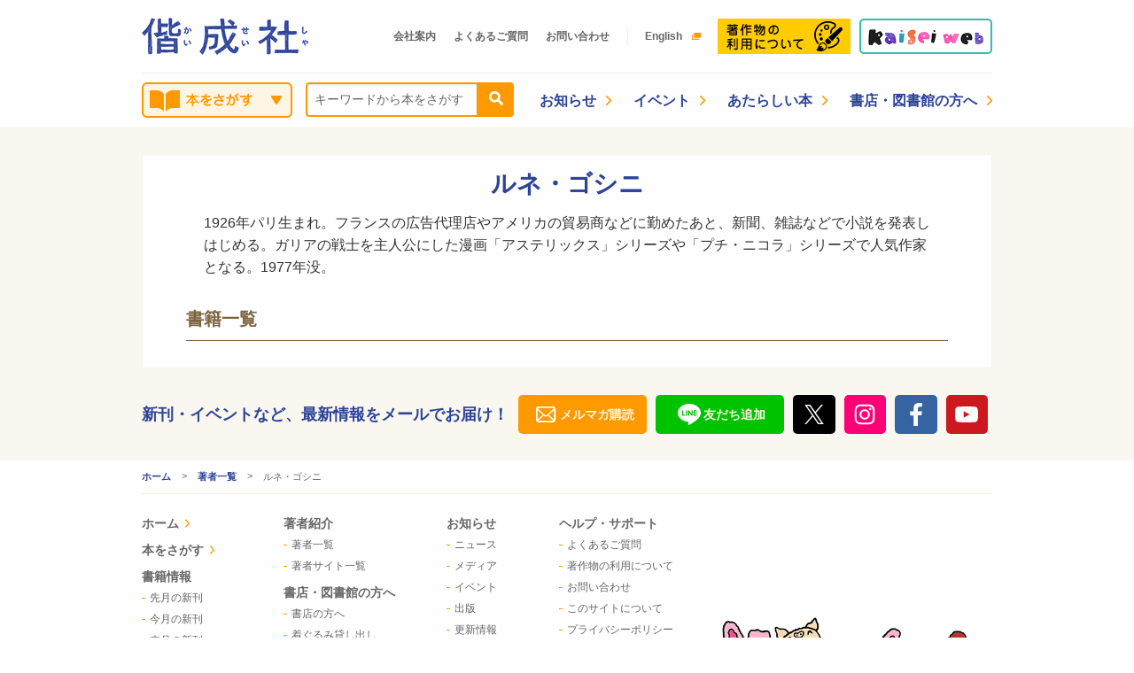

--- FILE ---
content_type: text/html; charset=UTF-8
request_url: https://www.kaiseisha.co.jp/authors/13563
body_size: 19460
content:
<!doctype html>
<html class="no-js" lang="ja">
  <head>
    <meta charset="utf-8">
    <meta http-equiv="x-ua-compatible" content="ie=edge">
    <meta name="viewport" content="width=device-width, initial-scale=1.0">
    <meta name="format-detection" content="telephone=no">

    

    <!-- Favicons Generated with favicon.il.ly -->
    <link rel="icon" sizes="16x16 32x32 48x48 64x64" href="https://www.kaiseisha.co.jp/wp-content/themes/kaiseisha/assets/img/favicon/favicon.ico"/>
    <!--[if IE]>
    <link rel="shortcut icon" href="favicon.ico"/>
    <![endif]-->
    <!-- Optional: Android & iPhone-->
    <link rel="apple-touch-icon-precomposed" href="https://www.kaiseisha.co.jp/wp-content/themes/kaiseisha/assets/img/favicon/favicon-152.png"/>
    <!-- Optional: IE10 Tile.-->
    <meta name="msapplication-TileColor" content="#FFFFFF"/>
    <meta name="msapplication-TileImage" content="https://www.kaiseisha.co.jp/wp-content/themes/kaiseisha/assets/img/favicon/favicon-144.png"/>
    <!-- Optional: ipads, androids, iphones, ...-->
    <link rel="apple-touch-icon-precomposed" sizes="152x152" href="https://www.kaiseisha.co.jp/wp-content/themes/kaiseisha/assets/img/favicon/favicon-152.png"/>
    <link rel="apple-touch-icon-precomposed" sizes="144x144" href="https://www.kaiseisha.co.jp/wp-content/themes/kaiseisha/assets/img/favicon/favicon-144.png"/>
    <link rel="apple-touch-icon-precomposed" sizes="120x120" href="https://www.kaiseisha.co.jp/wp-content/themes/kaiseisha/assets/img/favicon/favicon-120.png"/>
    <link rel="apple-touch-icon-precomposed" sizes="114x114" href="https://www.kaiseisha.co.jp/wp-content/themes/kaiseisha/assets/img/favicon/favicon-114.png"/>
    <link rel="apple-touch-icon-precomposed" sizes="72x72" href="https://www.kaiseisha.co.jp/wp-content/themes/kaiseisha/assets/img/favicon/favicon-72.png"/>
    <link rel="apple-touch-icon-precomposed" href="https://www.kaiseisha.co.jp/wp-content/themes/kaiseisha/assets/img/favicon/favicon-57.png"/>


    <link rel="stylesheet" href="https://www.kaiseisha.co.jp/wp-content/themes/kaiseisha/assets/css/app.css?202512180035">
    <link rel="stylesheet" href="//code.jquery.com/ui/1.12.1/themes/base/jquery-ui.css">
    	<style>img:is([sizes="auto" i], [sizes^="auto," i]) { contain-intrinsic-size: 3000px 1500px }</style>
	
		<!-- All in One SEO 4.8.5 - aioseo.com -->
		<title>ルネ・ゴシニ - 偕成社 | 児童書出版社</title>
	<meta name="description" content="1926年パリ生まれ。フランスの広告代理店やアメリカの貿易商などに勤めたあと、新聞、雑誌などで小説を発表しはじ" />
	<meta name="robots" content="max-image-preview:large" />
	<meta name="author" content="kaiseisha"/>
	<link rel="canonical" href="https://www.kaiseisha.co.jp/authors/13563" />
	<meta name="generator" content="All in One SEO (AIOSEO) 4.8.5" />
		<meta property="og:locale" content="ja_JP" />
		<meta property="og:site_name" content="偕成社 | 児童書出版社 -" />
		<meta property="og:type" content="article" />
		<meta property="og:title" content="ルネ・ゴシニ - 偕成社 | 児童書出版社" />
		<meta property="og:description" content="1926年パリ生まれ。フランスの広告代理店やアメリカの貿易商などに勤めたあと、新聞、雑誌などで小説を発表しはじ" />
		<meta property="og:url" content="https://www.kaiseisha.co.jp/authors/13563" />
		<meta property="og:image" content="https://www.kaiseisha.co.jp/wp-content/uploads/2017/07/110f6f12ec812984aea3c50311b0e198.png" />
		<meta property="og:image:secure_url" content="https://www.kaiseisha.co.jp/wp-content/uploads/2017/07/110f6f12ec812984aea3c50311b0e198.png" />
		<meta property="og:image:width" content="1200" />
		<meta property="og:image:height" content="630" />
		<meta property="article:published_time" content="2017-07-09T13:29:20+00:00" />
		<meta property="article:modified_time" content="2017-07-09T13:29:20+00:00" />
		<meta property="article:publisher" content="https://www.facebook.com/kaiseisha.PR/" />
		<meta name="twitter:card" content="summary_large_image" />
		<meta name="twitter:site" content="@kaiseisha_PR" />
		<meta name="twitter:title" content="ルネ・ゴシニ - 偕成社 | 児童書出版社" />
		<meta name="twitter:description" content="1926年パリ生まれ。フランスの広告代理店やアメリカの貿易商などに勤めたあと、新聞、雑誌などで小説を発表しはじ" />
		<meta name="twitter:creator" content="@kaiseisha_PR" />
		<meta name="twitter:image" content="https://www.kaiseisha.co.jp/wp-content/uploads/2017/07/110f6f12ec812984aea3c50311b0e198.png" />
		<script type="application/ld+json" class="aioseo-schema">
			{"@context":"https:\/\/schema.org","@graph":[{"@type":"BreadcrumbList","@id":"https:\/\/www.kaiseisha.co.jp\/authors\/13563#breadcrumblist","itemListElement":[{"@type":"ListItem","@id":"https:\/\/www.kaiseisha.co.jp#listItem","position":1,"name":"Home","item":"https:\/\/www.kaiseisha.co.jp","nextItem":{"@type":"ListItem","@id":"https:\/\/www.kaiseisha.co.jp\/authors#listItem","name":"\u8457\u8005"}},{"@type":"ListItem","@id":"https:\/\/www.kaiseisha.co.jp\/authors#listItem","position":2,"name":"\u8457\u8005","item":"https:\/\/www.kaiseisha.co.jp\/authors","nextItem":{"@type":"ListItem","@id":"https:\/\/www.kaiseisha.co.jp\/authors\/13563#listItem","name":"\u30eb\u30cd\u30fb\u30b4\u30b7\u30cb"},"previousItem":{"@type":"ListItem","@id":"https:\/\/www.kaiseisha.co.jp#listItem","name":"Home"}},{"@type":"ListItem","@id":"https:\/\/www.kaiseisha.co.jp\/authors\/13563#listItem","position":3,"name":"\u30eb\u30cd\u30fb\u30b4\u30b7\u30cb","previousItem":{"@type":"ListItem","@id":"https:\/\/www.kaiseisha.co.jp\/authors#listItem","name":"\u8457\u8005"}}]},{"@type":"Organization","@id":"https:\/\/www.kaiseisha.co.jp\/#organization","name":"\u5055\u6210\u793e | \u5150\u7ae5\u66f8\u51fa\u7248\u793e","url":"https:\/\/www.kaiseisha.co.jp\/","sameAs":["https:\/\/www.facebook.com\/kaiseisha.PR\/","https:\/\/x.com\/kaiseisha_PR","https:\/\/www.instagram.com\/kaiseisha_pr\/","https:\/\/www.youtube.com\/user\/kaiseisha"]},{"@type":"Person","@id":"https:\/\/www.kaiseisha.co.jp\/author\/kaiseisha#author","url":"https:\/\/www.kaiseisha.co.jp\/author\/kaiseisha","name":"kaiseisha","image":{"@type":"ImageObject","@id":"https:\/\/www.kaiseisha.co.jp\/authors\/13563#authorImage","url":"https:\/\/secure.gravatar.com\/avatar\/1136ac4502e00fd253c6f39d9b1c4db04237c06644ac275500f1e2502e3d587a?s=96&d=mm&r=g","width":96,"height":96,"caption":"kaiseisha"}},{"@type":"WebPage","@id":"https:\/\/www.kaiseisha.co.jp\/authors\/13563#webpage","url":"https:\/\/www.kaiseisha.co.jp\/authors\/13563","name":"\u30eb\u30cd\u30fb\u30b4\u30b7\u30cb - \u5055\u6210\u793e | \u5150\u7ae5\u66f8\u51fa\u7248\u793e","description":"1926\u5e74\u30d1\u30ea\u751f\u307e\u308c\u3002\u30d5\u30e9\u30f3\u30b9\u306e\u5e83\u544a\u4ee3\u7406\u5e97\u3084\u30a2\u30e1\u30ea\u30ab\u306e\u8cbf\u6613\u5546\u306a\u3069\u306b\u52e4\u3081\u305f\u3042\u3068\u3001\u65b0\u805e\u3001\u96d1\u8a8c\u306a\u3069\u3067\u5c0f\u8aac\u3092\u767a\u8868\u3057\u306f\u3058","inLanguage":"ja","isPartOf":{"@id":"https:\/\/www.kaiseisha.co.jp\/#website"},"breadcrumb":{"@id":"https:\/\/www.kaiseisha.co.jp\/authors\/13563#breadcrumblist"},"author":{"@id":"https:\/\/www.kaiseisha.co.jp\/author\/kaiseisha#author"},"creator":{"@id":"https:\/\/www.kaiseisha.co.jp\/author\/kaiseisha#author"},"datePublished":"2017-07-09T22:29:20+09:00","dateModified":"2017-07-09T22:29:20+09:00"},{"@type":"WebSite","@id":"https:\/\/www.kaiseisha.co.jp\/#website","url":"https:\/\/www.kaiseisha.co.jp\/","name":"\u5055\u6210\u793e | \u5150\u7ae5\u66f8\u51fa\u7248\u793e","inLanguage":"ja","publisher":{"@id":"https:\/\/www.kaiseisha.co.jp\/#organization"}}]}
		</script>
		<!-- All in One SEO -->

<link rel='stylesheet' id='wp-block-library-css' href='https://www.kaiseisha.co.jp/wp-includes/css/dist/block-library/style.min.css?ver=6.8.1' type='text/css' media='all' />
<style id='classic-theme-styles-inline-css' type='text/css'>
/*! This file is auto-generated */
.wp-block-button__link{color:#fff;background-color:#32373c;border-radius:9999px;box-shadow:none;text-decoration:none;padding:calc(.667em + 2px) calc(1.333em + 2px);font-size:1.125em}.wp-block-file__button{background:#32373c;color:#fff;text-decoration:none}
</style>
<style id='global-styles-inline-css' type='text/css'>
:root{--wp--preset--aspect-ratio--square: 1;--wp--preset--aspect-ratio--4-3: 4/3;--wp--preset--aspect-ratio--3-4: 3/4;--wp--preset--aspect-ratio--3-2: 3/2;--wp--preset--aspect-ratio--2-3: 2/3;--wp--preset--aspect-ratio--16-9: 16/9;--wp--preset--aspect-ratio--9-16: 9/16;--wp--preset--color--black: #000000;--wp--preset--color--cyan-bluish-gray: #abb8c3;--wp--preset--color--white: #ffffff;--wp--preset--color--pale-pink: #f78da7;--wp--preset--color--vivid-red: #cf2e2e;--wp--preset--color--luminous-vivid-orange: #ff6900;--wp--preset--color--luminous-vivid-amber: #fcb900;--wp--preset--color--light-green-cyan: #7bdcb5;--wp--preset--color--vivid-green-cyan: #00d084;--wp--preset--color--pale-cyan-blue: #8ed1fc;--wp--preset--color--vivid-cyan-blue: #0693e3;--wp--preset--color--vivid-purple: #9b51e0;--wp--preset--gradient--vivid-cyan-blue-to-vivid-purple: linear-gradient(135deg,rgba(6,147,227,1) 0%,rgb(155,81,224) 100%);--wp--preset--gradient--light-green-cyan-to-vivid-green-cyan: linear-gradient(135deg,rgb(122,220,180) 0%,rgb(0,208,130) 100%);--wp--preset--gradient--luminous-vivid-amber-to-luminous-vivid-orange: linear-gradient(135deg,rgba(252,185,0,1) 0%,rgba(255,105,0,1) 100%);--wp--preset--gradient--luminous-vivid-orange-to-vivid-red: linear-gradient(135deg,rgba(255,105,0,1) 0%,rgb(207,46,46) 100%);--wp--preset--gradient--very-light-gray-to-cyan-bluish-gray: linear-gradient(135deg,rgb(238,238,238) 0%,rgb(169,184,195) 100%);--wp--preset--gradient--cool-to-warm-spectrum: linear-gradient(135deg,rgb(74,234,220) 0%,rgb(151,120,209) 20%,rgb(207,42,186) 40%,rgb(238,44,130) 60%,rgb(251,105,98) 80%,rgb(254,248,76) 100%);--wp--preset--gradient--blush-light-purple: linear-gradient(135deg,rgb(255,206,236) 0%,rgb(152,150,240) 100%);--wp--preset--gradient--blush-bordeaux: linear-gradient(135deg,rgb(254,205,165) 0%,rgb(254,45,45) 50%,rgb(107,0,62) 100%);--wp--preset--gradient--luminous-dusk: linear-gradient(135deg,rgb(255,203,112) 0%,rgb(199,81,192) 50%,rgb(65,88,208) 100%);--wp--preset--gradient--pale-ocean: linear-gradient(135deg,rgb(255,245,203) 0%,rgb(182,227,212) 50%,rgb(51,167,181) 100%);--wp--preset--gradient--electric-grass: linear-gradient(135deg,rgb(202,248,128) 0%,rgb(113,206,126) 100%);--wp--preset--gradient--midnight: linear-gradient(135deg,rgb(2,3,129) 0%,rgb(40,116,252) 100%);--wp--preset--font-size--small: 13px;--wp--preset--font-size--medium: 20px;--wp--preset--font-size--large: 36px;--wp--preset--font-size--x-large: 42px;--wp--preset--spacing--20: 0.44rem;--wp--preset--spacing--30: 0.67rem;--wp--preset--spacing--40: 1rem;--wp--preset--spacing--50: 1.5rem;--wp--preset--spacing--60: 2.25rem;--wp--preset--spacing--70: 3.38rem;--wp--preset--spacing--80: 5.06rem;--wp--preset--shadow--natural: 6px 6px 9px rgba(0, 0, 0, 0.2);--wp--preset--shadow--deep: 12px 12px 50px rgba(0, 0, 0, 0.4);--wp--preset--shadow--sharp: 6px 6px 0px rgba(0, 0, 0, 0.2);--wp--preset--shadow--outlined: 6px 6px 0px -3px rgba(255, 255, 255, 1), 6px 6px rgba(0, 0, 0, 1);--wp--preset--shadow--crisp: 6px 6px 0px rgba(0, 0, 0, 1);}:where(.is-layout-flex){gap: 0.5em;}:where(.is-layout-grid){gap: 0.5em;}body .is-layout-flex{display: flex;}.is-layout-flex{flex-wrap: wrap;align-items: center;}.is-layout-flex > :is(*, div){margin: 0;}body .is-layout-grid{display: grid;}.is-layout-grid > :is(*, div){margin: 0;}:where(.wp-block-columns.is-layout-flex){gap: 2em;}:where(.wp-block-columns.is-layout-grid){gap: 2em;}:where(.wp-block-post-template.is-layout-flex){gap: 1.25em;}:where(.wp-block-post-template.is-layout-grid){gap: 1.25em;}.has-black-color{color: var(--wp--preset--color--black) !important;}.has-cyan-bluish-gray-color{color: var(--wp--preset--color--cyan-bluish-gray) !important;}.has-white-color{color: var(--wp--preset--color--white) !important;}.has-pale-pink-color{color: var(--wp--preset--color--pale-pink) !important;}.has-vivid-red-color{color: var(--wp--preset--color--vivid-red) !important;}.has-luminous-vivid-orange-color{color: var(--wp--preset--color--luminous-vivid-orange) !important;}.has-luminous-vivid-amber-color{color: var(--wp--preset--color--luminous-vivid-amber) !important;}.has-light-green-cyan-color{color: var(--wp--preset--color--light-green-cyan) !important;}.has-vivid-green-cyan-color{color: var(--wp--preset--color--vivid-green-cyan) !important;}.has-pale-cyan-blue-color{color: var(--wp--preset--color--pale-cyan-blue) !important;}.has-vivid-cyan-blue-color{color: var(--wp--preset--color--vivid-cyan-blue) !important;}.has-vivid-purple-color{color: var(--wp--preset--color--vivid-purple) !important;}.has-black-background-color{background-color: var(--wp--preset--color--black) !important;}.has-cyan-bluish-gray-background-color{background-color: var(--wp--preset--color--cyan-bluish-gray) !important;}.has-white-background-color{background-color: var(--wp--preset--color--white) !important;}.has-pale-pink-background-color{background-color: var(--wp--preset--color--pale-pink) !important;}.has-vivid-red-background-color{background-color: var(--wp--preset--color--vivid-red) !important;}.has-luminous-vivid-orange-background-color{background-color: var(--wp--preset--color--luminous-vivid-orange) !important;}.has-luminous-vivid-amber-background-color{background-color: var(--wp--preset--color--luminous-vivid-amber) !important;}.has-light-green-cyan-background-color{background-color: var(--wp--preset--color--light-green-cyan) !important;}.has-vivid-green-cyan-background-color{background-color: var(--wp--preset--color--vivid-green-cyan) !important;}.has-pale-cyan-blue-background-color{background-color: var(--wp--preset--color--pale-cyan-blue) !important;}.has-vivid-cyan-blue-background-color{background-color: var(--wp--preset--color--vivid-cyan-blue) !important;}.has-vivid-purple-background-color{background-color: var(--wp--preset--color--vivid-purple) !important;}.has-black-border-color{border-color: var(--wp--preset--color--black) !important;}.has-cyan-bluish-gray-border-color{border-color: var(--wp--preset--color--cyan-bluish-gray) !important;}.has-white-border-color{border-color: var(--wp--preset--color--white) !important;}.has-pale-pink-border-color{border-color: var(--wp--preset--color--pale-pink) !important;}.has-vivid-red-border-color{border-color: var(--wp--preset--color--vivid-red) !important;}.has-luminous-vivid-orange-border-color{border-color: var(--wp--preset--color--luminous-vivid-orange) !important;}.has-luminous-vivid-amber-border-color{border-color: var(--wp--preset--color--luminous-vivid-amber) !important;}.has-light-green-cyan-border-color{border-color: var(--wp--preset--color--light-green-cyan) !important;}.has-vivid-green-cyan-border-color{border-color: var(--wp--preset--color--vivid-green-cyan) !important;}.has-pale-cyan-blue-border-color{border-color: var(--wp--preset--color--pale-cyan-blue) !important;}.has-vivid-cyan-blue-border-color{border-color: var(--wp--preset--color--vivid-cyan-blue) !important;}.has-vivid-purple-border-color{border-color: var(--wp--preset--color--vivid-purple) !important;}.has-vivid-cyan-blue-to-vivid-purple-gradient-background{background: var(--wp--preset--gradient--vivid-cyan-blue-to-vivid-purple) !important;}.has-light-green-cyan-to-vivid-green-cyan-gradient-background{background: var(--wp--preset--gradient--light-green-cyan-to-vivid-green-cyan) !important;}.has-luminous-vivid-amber-to-luminous-vivid-orange-gradient-background{background: var(--wp--preset--gradient--luminous-vivid-amber-to-luminous-vivid-orange) !important;}.has-luminous-vivid-orange-to-vivid-red-gradient-background{background: var(--wp--preset--gradient--luminous-vivid-orange-to-vivid-red) !important;}.has-very-light-gray-to-cyan-bluish-gray-gradient-background{background: var(--wp--preset--gradient--very-light-gray-to-cyan-bluish-gray) !important;}.has-cool-to-warm-spectrum-gradient-background{background: var(--wp--preset--gradient--cool-to-warm-spectrum) !important;}.has-blush-light-purple-gradient-background{background: var(--wp--preset--gradient--blush-light-purple) !important;}.has-blush-bordeaux-gradient-background{background: var(--wp--preset--gradient--blush-bordeaux) !important;}.has-luminous-dusk-gradient-background{background: var(--wp--preset--gradient--luminous-dusk) !important;}.has-pale-ocean-gradient-background{background: var(--wp--preset--gradient--pale-ocean) !important;}.has-electric-grass-gradient-background{background: var(--wp--preset--gradient--electric-grass) !important;}.has-midnight-gradient-background{background: var(--wp--preset--gradient--midnight) !important;}.has-small-font-size{font-size: var(--wp--preset--font-size--small) !important;}.has-medium-font-size{font-size: var(--wp--preset--font-size--medium) !important;}.has-large-font-size{font-size: var(--wp--preset--font-size--large) !important;}.has-x-large-font-size{font-size: var(--wp--preset--font-size--x-large) !important;}
:where(.wp-block-post-template.is-layout-flex){gap: 1.25em;}:where(.wp-block-post-template.is-layout-grid){gap: 1.25em;}
:where(.wp-block-columns.is-layout-flex){gap: 2em;}:where(.wp-block-columns.is-layout-grid){gap: 2em;}
:root :where(.wp-block-pullquote){font-size: 1.5em;line-height: 1.6;}
</style>
<link rel='stylesheet' id='contact-form-7-css' href='https://www.kaiseisha.co.jp/wp-content/plugins/contact-form-7/includes/css/styles.css?ver=5.8.7' type='text/css' media='all' />
<link rel='stylesheet' id='cf7msm_styles-css' href='https://www.kaiseisha.co.jp/wp-content/plugins/contact-form-7-multi-step-module/resources/cf7msm.css?ver=4.4.4' type='text/css' media='all' />
<link rel="https://api.w.org/" href="https://www.kaiseisha.co.jp/wp-json/" /><link rel='shortlink' href='https://www.kaiseisha.co.jp/?p=13563' />
<link rel="alternate" title="oEmbed (JSON)" type="application/json+oembed" href="https://www.kaiseisha.co.jp/wp-json/oembed/1.0/embed?url=https%3A%2F%2Fwww.kaiseisha.co.jp%2Fauthors%2F13563" />
<link rel="alternate" title="oEmbed (XML)" type="text/xml+oembed" href="https://www.kaiseisha.co.jp/wp-json/oembed/1.0/embed?url=https%3A%2F%2Fwww.kaiseisha.co.jp%2Fauthors%2F13563&#038;format=xml" />
<!-- Google Tag Manager -->
<script>(function(w,d,s,l,i){w[l]=w[l]||[];w[l].push({'gtm.start':
new Date().getTime(),event:'gtm.js'});var f=d.getElementsByTagName(s)[0],
j=d.createElement(s),dl=l!='dataLayer'?'&l='+l:'';j.async=true;j.src=
'https://www.googletagmanager.com/gtm.js?id='+i+dl;f.parentNode.insertBefore(j,f);
})(window,document,'script','dataLayer','GTM-K5QQZCG');</script>
<!-- End Google Tag Manager -->

    <meta property='og:image' content='http://www.kaiseisha.co.jp/wp-content/uploads/2017/07/110f6f12ec812984aea3c50311b0e198.png' />
<meta name='twitter:image' content='http://www.kaiseisha.co.jp/wp-content/uploads/2017/07/110f6f12ec812984aea3c50311b0e198.png' />
  </head>

  <body id="pagetop">
    <!-- Google Tag Manager (noscript) -->
    <noscript><iframe src="https://www.googletagmanager.com/ns.html?id=GTM-K5QQZCG"
    height="0" width="0" style="display:none;visibility:hidden"></iframe></noscript>
    <!-- End Google Tag Manager (noscript) -->
    <svg style="position: absolute; width: 0; height: 0; overflow: hidden;" version="1.1" xmlns="http://www.w3.org/2000/svg">
<defs>

	<symbol id="icon_newWindow_01" viewBox="0 0 28 22">
	<title>icon_newWindow_01</title>
		<path class="icon icon_newWindow_01" d="M6,0v16h22V0H6z M3,6H0v15.5L0.5,22H22v-3H3V6z"/>
	</symbol>

	<symbol id="icon_arrow_01_r" viewBox="0 0 12 22">
	<title>icon_arrow_01_r</title>
		<path class="icon icon_arrow_01_r" d="M0.5,19.2c-0.6,0.6-0.6,1.7,0,2.3c0.6,0.6,1.6,0.6,2.3,0s7.6-7.8,8.5-8.8c1-1,1-2.5,0-3.5c-1-1-7.9-8.1-8.5-8.8c-0.6-0.6-1.6-0.6-2.3,0c-0.6,0.6-0.6,1.7,0,2.3c0.6,0.6,8,8.2,8,8.2S3.8,15.8,0.5,19.2z"/>
	</symbol>

	<symbol id="icon_arrow_01_l" viewBox="0 0 8 14">
	<title>icon_arrow_01_l</title>
		<path class="icon icon_arrow_01_l" d="M7.7,12.2c0.4,0.4,0.4,1.1,0,1.5c-0.4,0.4-1.1,0.4-1.5,0c-0.4-0.4-5.1-5-5.7-5.6c-0.6-0.6-0.6-1.6,0-2.2
			c0.6-0.6,5.3-5.2,5.7-5.6c0.4-0.4,1.1-0.4,1.5,0c0.4,0.4,0.4,1.1,0,1.5C7.3,2.2,2.3,7,2.3,7S5.5,10,7.7,12.2z"/>
	</symbol>

	<symbol id="icon_arrow_02_b" viewBox="0 0 20 16">
	<title>icon_arrow_02_b</title>
		<path class="icon icon_arrow_02_b" d="M10,16c-0.6,0-1.2-0.4-1.6-1L0.5,3.3C0.1,2.7,0,2.2,0,1.8C0,0.9,0.5,0,1.7,0h16.5C19.5,0,20,0.9,20,1.8
		c0,0.3-0.1,0.9-0.5,1.5L11.6,15C11.2,15.6,10.6,16,10,16z"/>
	</symbol>

	<symbol id="icon_pageTop_01" viewBox="0 0 28 32">
	<title>icon_pageTop_01</title>
		<path class="icon icon_pageTop_01" d="M2.1,4h23.8C27.1,4,28,3.1,28,2c0-1.1-0.9-2-2.1-2H2.1C1,0,0,0.9,0,2C0,3.1,1,4,2.1,4z M16.2,17
		c-1.3-1.3-3.2-1.3-4.4,0C10.5,18.3,1.4,27.6,0.6,28.4c-0.8,0.8-0.8,2.2,0,3c0.8,0.8,2.1,0.8,3,0C4.4,30.6,14,20.7,14,20.7
		s6.1,6.3,10.4,10.7c0.8,0.8,2.1,0.8,3,0c0.8-0.8,0.8-2.2,0-3C26.6,27.6,17.5,18.3,16.2,17z"/>
	</symbol>

	<symbol id="icon_close_01" viewBox="0 0 10 10">
	<title>icon_close_01</title>
		<path class="icon icon_close_01" d="M6.4,5C8,3.3,9.5,1.8,9.7,1.7c0.4-0.4,0.4-1,0-1.4c-0.4-0.4-1-0.4-1.4,0C8.2,0.5,6.7,2,5,3.7
			C3.3,2,1.8,0.5,1.7,0.3c-0.4-0.4-1-0.4-1.4,0c-0.4,0.4-0.4,1,0,1.4C0.5,1.8,2,3.3,3.7,5C2,6.7,0.5,8.2,0.3,8.4c-0.4,0.4-0.4,1,0,1.4
			c0.4,0.4,1,0.4,1.4,0C1.8,9.5,3.3,8,5,6.4C6.7,8,8.2,9.5,8.4,9.7c0.4,0.4,1,0.4,1.4,0c0.4-0.4,0.4-1,0-1.4C9.5,8.2,8,6.7,6.4,5z"/>
	</symbol>

	<symbol id="icon_search_01" viewBox="0 0 40 40">
	<title>icon_search_01</title>
		<path class="icon icon_search_01" d="M38.7,33.1c0,0-5.4-4.7-6.6-6c-1.9-1.9-2.6-2.8-2-4.3c2.9-5.9,1.9-13.3-3-18.2c-6.2-6.2-16.2-6.2-22.4,0
		c-6.2,6.2-6.2,16.2,0,22.4c4.9,4.9,12.3,5.9,18.2,3c1.5-0.7,2.4,0.1,4.3,2c1.3,1.3,6,6.6,6,6.6c2.4,2.4,4.3,0.9,5.4-0.2
		C39.6,37.4,41.1,35.5,38.7,33.1z M22.3,22.3c-3.6,3.6-9.4,3.6-13,0c-3.6-3.6-3.6-9.4,0-13c3.6-3.6,9.4-3.6,13,0
		C25.9,12.9,25.9,18.8,22.3,22.3z"/>
	</symbol>

	<symbol id="icon_twitter_01" viewBox="0 0 32 32">
		<title>icon_twitter_01</title>
		<path d="M18.5 13.9l9.9-11.5h-2.4l-8.6 10-6.8-10h-7.8l10.3 15-10.3 12h2.3l9-10.5 7.2 10.5h7.9l-10.7-15.5zM15.3 17.6l-1-1.5-8.4-11.9h3.6l6.7 9.6 1 1.5 8.8 12.6h-3.6l-7.1-10.3z"></path>
	</symbol>

	<symbol id="icon_facebook_01" viewBox="0 0 22 42">
	<title>icon_facebook_01</title>
		<path class="icon icon_facebook_01" d="M14.3,42V22.8h6.5l1-7.5h-7.4v-4.8C14.3,8.4,14.9,7,18,7l4,0V0.3C21.3,0.2,18.9,0,16.2,0
		c-5.7,0-9.7,3.5-9.7,9.9v5.5H0v7.5h6.5V42H14.3z"/>
	</symbol>

	<symbol id="icon_facebook_01" viewBox="0 0 22 42">
	<title>icon_facebook_01</title>
		<path class="icon icon_facebook_01" d="M14.3,42V22.8h6.5l1-7.5h-7.4v-4.8C14.3,8.4,14.9,7,18,7l4,0V0.3C21.3,0.2,18.9,0,16.2,0
		c-5.7,0-9.7,3.5-9.7,9.9v5.5H0v7.5h6.5V42H14.3z"/>
	</symbol>

	<symbol id="icon_instagram_01" viewBox="0 0 32 32">
		<title>icon_instagram_01</title>
		<path d="M10.2 2.2c-1.5 0-2.5 0.3-3.4 0.6-0.9 0.4-1.6 0.9-2.4 1.6s-1.3 1.6-1.6 2.5c-0.3 0.9-0.6 1.9-0.6 3.4-0.1 1.5-0.1 2-0.1 5.7 0 3.8 0 4.3 0.1 5.7 0.1 1.5 0.3 2.5 0.7 3.4s0.8 1.7 1.6 2.5c0.8 0.8 1.6 1.2 2.5 1.6 0.9 0.3 1.9 0.6 3.4 0.6 1.5 0.1 2 0.1 5.7 0.1 3.8 0 4.3 0 5.7-0.1 1.5-0.1 2.5-0.3 3.4-0.7s1.7-0.8 2.5-1.6c0.8-0.8 1.2-1.6 1.6-2.5 0.3-0.9 0.6-1.9 0.6-3.4 0.1-1.5 0.1-2 0.1-5.7 0-3.8 0-4.3-0.1-5.7-0.1-1.5-0.3-2.5-0.7-3.4s-0.8-1.7-1.6-2.5-1.6-1.2-2.5-1.5c-0.9-0.3-1.9-0.6-3.4-0.6-1.5-0.1-2-0.1-5.7-0.1-3.8 0-4.3 0-5.8 0.1zM10.4 27.4c-1.4-0.1-2.1-0.3-2.6-0.5-0.7-0.3-1.1-0.6-1.6-1-0.5-0.5-0.8-1-1-1.6s-0.5-1.3-0.5-2.6c-0.1-1.5-0.1-1.9-0.1-5.6s0-4.2 0.1-5.6c0-1.5 0.2-2.2 0.4-2.7 0.3-0.7 0.6-1.1 1-1.6s1-0.8 1.6-1c0.6-0.2 1.3-0.5 2.6-0.5 1.5-0.1 1.9-0.1 5.6-0.1s4.2 0 5.6 0.1c1.4 0.1 2.1 0.3 2.6 0.5 0.7 0.3 1.1 0.6 1.6 1 0.5 0.5 0.8 0.9 1 1.6 0.2 0.5 0.4 1.2 0.5 2.6 0.1 1.5 0.1 1.9 0.1 5.6s0 4.2-0.1 5.6c-0.1 1.4-0.3 2.1-0.5 2.6-0.3 0.7-0.6 1.1-1 1.6-0.5 0.5-1 0.8-1.6 1-0.5 0.2-1.2 0.4-2.6 0.5-1.5 0.1-1.9 0.1-5.6 0.1-3.6 0-4 0-5.5 0zM21.8 8.6c0 0.3 0.1 0.7 0.3 0.9 0.2 0.3 0.4 0.5 0.8 0.6 0.3 0.1 0.6 0.2 1 0.1 0.3-0.1 0.6-0.2 0.9-0.5 0.2-0.2 0.4-0.5 0.5-0.9 0.1-0.3 0-0.7-0.1-1s-0.3-0.6-0.6-0.7c-0.3-0.2-0.6-0.3-0.9-0.3-0.4 0-0.9 0.2-1.2 0.5-0.6 0.4-0.7 0.8-0.7 1.3zM8.8 16c0 4 3.2 7.1 7.2 7.1s7.2-3.2 7.1-7.2c0-4-3.2-7.1-7.2-7.1-3.9 0.1-7.1 3.3-7.1 7.2zM11.4 16c0-0.9 0.3-1.8 0.8-2.6s1.2-1.4 2.1-1.7c0.8-0.4 1.8-0.4 2.7-0.3 0.9 0.2 1.7 0.6 2.4 1.3 0.7 0.6 1.1 1.5 1.3 2.4s0.1 1.8-0.3 2.7c-0.3 0.8-0.9 1.6-1.7 2.1s-1.7 0.8-2.6 0.8c-0.6 0-1.2-0.1-1.8-0.4-0.6-0.2-1.1-0.6-1.5-1s-0.8-0.9-1-1.5c-0.3-0.6-0.4-1.2-0.4-1.8z"></path>
	</symbol>

	<symbol id="icon_youtube_01" viewBox="0 0 58 40">
	<title>icon_youtube_01</title>
		<path class="icon icon_youtube_01" d="M57.4,8.6c0,0-0.6-3.9-2.3-5.6c-2.2-2.3-4.7-2.3-5.8-2.4C41.2,0,29,0,29,0h0c0,0-12.2,0-20.3,0.6
		C7.6,0.7,5.1,0.7,2.9,3C1.1,4.7,0.6,8.6,0.6,8.6S0,13.2,0,17.8v4.3c0,4.6,0.6,9.2,0.6,9.2s0.6,3.9,2.3,5.6c2.2,2.3,5.1,2.2,6.4,2.4
		C13.9,39.9,29,40,29,40s12.2,0,20.3-0.6c1.1-0.1,3.6-0.1,5.8-2.4c1.7-1.7,2.3-5.6,2.3-5.6s0.6-4.6,0.6-9.2v-4.3
		C58,13.2,57.4,8.6,57.4,8.6z M22,28V12l15,8L22,28z"/>
	</symbol>

	<symbol id="icon_line_01" viewBox="0 0 39 36">
	<title>icon_line_01</title>
	<path class="icon icon_line_01" d="M39,15.3C39,6.9,30.3,0,19.5,0C8.7,0,0,6.9,0,15.3c0,7.6,6.9,13.9,16.3,15.1c0.6,0.1,1.5,0.4,1.7,0.9
		c0.2,0.5,0.1,1.2,0.1,1.7c0,0-0.2,1.3-0.3,1.6c-0.1,0.5-0.4,1.9,1.7,1c2.1-0.8,11.2-6.4,15.3-11h0C37.7,21.8,39,18.7,39,15.3z
		 M11.9,20.4H8c-0.6,0-1-0.4-1-1v-7.5c0-0.5,0.5-1,1-1c0.6,0,1,0.4,1,1v6.5h2.9c0.6,0,1,0.4,1,1C12.9,19.9,12.4,20.4,11.9,20.4z
		 M15.9,19.4c0,0.5-0.5,1-1,1c-0.6,0-1-0.4-1-1v-7.5c0-0.5,0.5-1,1-1c0.6,0,1,0.4,1,1V19.4z M25.2,19.4c0,0.4-0.3,0.8-0.7,0.9
		c-0.1,0-0.2,0.1-0.3,0.1c-0.3,0-0.6-0.1-0.8-0.4l-4-5.2v4.6c0,0.5-0.5,1-1,1c-0.6,0-1-0.4-1-1v-7.5c0-0.4,0.3-0.8,0.7-0.9
		c0.1,0,0.2-0.1,0.3-0.1c0.3,0,0.6,0.1,0.8,0.4l4,5.2v-4.6c0-0.5,0.5-1,1-1c0.6,0,1,0.4,1,1V19.4z M31.5,14.6c0.6,0,1,0.4,1,1
		c0,0.5-0.5,1-1,1h-2.9v1.8h2.9c0.6,0,1,0.4,1,1c0,0.5-0.5,1-1,1h-3.9c-0.6,0-1-0.4-1-1v-3.7c0,0,0,0,0,0v-3.8c0,0,0,0,0,0
		c0-0.5,0.5-1,1-1h3.9c0.6,0,1,0.4,1,1c0,0.5-0.5,1-1,1h-2.9v1.8H31.5z"/>
	</symbol>

	<symbol id="icon_mail_01" viewBox="0 0 32 32">
		<title>icon_mail_01</title>
		<path d="M29.6 8c-0.1-0.6-0.4-1.2-0.8-1.7-0.1-0.1-0.2-0.2-0.3-0.3-0.7-0.7-1.6-1.2-2.7-1.2h-19.7c-1 0-2 0.4-2.7 1.2 0 0.1-0.1 0.2-0.2 0.3-0.4 0.5-0.6 1.1-0.8 1.7 0 0.3 0 0.5 0 0.8v14.4c0 0.6 0.1 1.1 0.3 1.6s0.5 0.9 0.8 1.2c0.1 0.1 0.2 0.2 0.3 0.2 0.7 0.6 1.5 0.9 2.4 0.9h19.7c0.9 0 1.8-0.3 2.4-0.9 0.1-0.1 0.2-0.2 0.3-0.2 0.3-0.3 0.6-0.8 0.8-1.2 0.2-0.5 0.3-1 0.3-1.6v-14.4c-0.1-0.3-0.1-0.5-0.1-0.8v0zM5.1 7.7c0.3-0.3 0.8-0.5 1.3-0.5h19.3c0.5 0 0.9 0.2 1.3 0.5 0 0 0 0.1 0.1 0.2l-10.1 9.1c-0.3 0.3-0.6 0.4-1 0.4-0.3 0-0.7-0.1-1-0.4l-10.1-9.2c0.1 0 0.1-0.1 0.2-0.1zM4.6 23.1v-13.2l7.3 6.6-7.3 6.6c0 0 0 0 0 0zM25.7 24.9h-19.3c-0.3 0-0.6-0.1-0.9-0.2l7.7-7 0.7 0.6c0.6 0.5 1.4 0.8 2.1 0.8 0.8 0 1.5-0.3 2.1-0.8l0.7-0.6 7.7 7c-0.2 0.1-0.5 0.2-0.8 0.2zM27.5 23.1c0 0 0 0 0 0l-7.3-6.5 7.3-6.6v13.1z"></path>
	</symbol>

	<symbol id="icon_arrow_down" viewBox="0 0 20 20">
	<title>icon_arrow_down</title>
	<path class="st0" d="M8.4,11.3c0.9,1,2.3,1,3.2,0c0.9-1,7.4-7.9,8-8.5c0.6-0.6,0.6-1.6,0-2.3c-0.6-0.6-1.5-0.6-2.1,0
		c-3.1,3.3-7.5,8-7.5,8s-6.9-7.4-7.5-8C2-0.2,1-0.2,0.4,0.5c-0.6,0.6-0.6,1.6,0,2.3C1,3.3,7.5,10.3,8.4,11.3z M19,18H1
		c-0.6,0-1,0.4-1,1s0.4,1,1,1h18c0.6,0,1-0.4,1-1S19.6,18,19,18z"/>
	</symbol>

	<symbol id="icon_link" viewBox="0 0 10 8">
	<title>icon_link</title>
	<path class="st0" d="M2,0v6h8V0H2z M1,2H0v6h8V7H1V2z"/>
	</symbol>

	<symbol id="icon_error" viewBox="0 0 30 30">
	<title>icon_error</title>
	<path class="st0" d="M25.1,17.7L30,15l-4.9-2.7L28,7.5l-5.6,0.1L22.5,2l-4.8,2.9L15,0l-2.7,4.9L7.5,2l0.1,5.6L2,7.5l2.9,4.8L0,15
		l4.9,2.7L2,22.5l5.6-0.1L7.5,28l4.8-2.9L15,30l2.7-4.9l4.8,2.9l-0.1-5.6l5.6,0.1L25.1,17.7z M17,21.3c0,0.9-0.8,1.7-1.7,1.7h-0.5
		c-1,0-1.7-0.8-1.7-1.7v-0.6c0-0.9,0.8-1.7,1.7-1.7h0.5c1,0,1.7,0.8,1.7,1.7V21.3z M17,15.6c0,0.8-0.7,1.4-1.5,1.4h-1.1
		c-0.8,0-1.5-0.6-1.5-1.4V8.4C13,7.6,13.6,7,14.4,7h1.1C16.4,7,17,7.6,17,8.4V15.6z"/>
	</symbol>

	<symbol id="icon_download" viewBox="0 0 32 32">
		<title>icon_download</title>
		<path d="M14.9 4.4h-8.9v23.3h20v-23.3h-9v12.8l2.2-2.3c0.2-0.2 0.5-0.3 0.7-0.3 0.3 0 0.5 0.1 0.7 0.3s0.3 0.5 0.3 0.8c0 0.3-0.1 0.6-0.3 0.8l-4 4.2c-0.1 0.2-0.3 0.3-0.6 0.3s-0.5-0.1-0.7-0.3l-3.9-4.2c-0.3-0.2-0.4-0.5-0.4-0.8s0.1-0.6 0.3-0.8c0.2-0.2 0.5-0.3 0.7-0.3 0.3 0 0.5 0.1 0.7 0.3l2.2 2.3v-12.8z"></path>
	</symbol>

	<symbol id="icon_book" viewBox="0 0 32 32">
		<title>icon_book</title>
		<path d="M18.7 12.9v-1.6c0.7-0.3 1.5-0.5 2.2-0.7 0.8-0.2 1.6-0.2 2.4-0.2 0.6 0 1.1 0 1.7 0.1s1.1 0.2 1.6 0.3v1.5c-0.5-0.2-1.1-0.3-1.6-0.4s-1.1-0.1-1.7-0.1c-0.8 0-1.7 0.1-2.4 0.3-0.8 0.1-1.5 0.4-2.2 0.8zM18.7 20.2v-1.6c0.7-0.3 1.5-0.5 2.2-0.7s1.6-0.2 2.4-0.2c0.6 0 1.1 0 1.7 0.1s1.1 0.2 1.6 0.3v1.5c-0.5-0.2-1.1-0.3-1.6-0.4-0.5-0.2-1.1-0.2-1.7-0.2-0.8 0-1.7 0.1-2.4 0.3-0.8 0.2-1.5 0.5-2.2 0.9zM18.7 16.5v-1.6c0.7-0.3 1.5-0.5 2.2-0.7s1.6-0.2 2.4-0.2c0.6 0 1.1 0 1.7 0.1s1.1 0.2 1.6 0.3v1.5c-0.5-0.2-1.1-0.3-1.6-0.4s-1.1-0.1-1.7-0.1c-0.8 0-1.7 0.1-2.4 0.3-0.8 0.2-1.5 0.5-2.2 0.8zM8.3 22c1.2 0 2.3 0.1 3.5 0.4 1.1 0.3 2.2 0.7 3.3 1.2v-14.1c-1-0.7-2.1-1.2-3.2-1.5-1.2-0.4-2.3-0.5-3.5-0.5-0.8 0-1.7 0.1-2.5 0.3-0.9 0.1-1.7 0.3-2.5 0.7v14.4c0.7-0.3 1.5-0.5 2.3-0.7 0.9-0.1 1.7-0.2 2.6-0.2zM17.1 23.6c1.1-0.6 2.2-1 3.3-1.2s2.2-0.4 3.4-0.4c0.8 0 1.7 0.1 2.6 0.2s1.7 0.3 2.3 0.5v-14.2c-0.8-0.4-1.5-0.7-2.4-0.8-0.8-0.2-1.7-0.3-2.5-0.3-1.2 0-2.4 0.2-3.5 0.5-1.1 0.4-2.2 0.9-3.2 1.5v14.2zM16.1 26.6c-1.1-0.8-2.4-1.5-3.7-1.9-1.4-0.5-2.7-0.7-4.1-0.7-0.8 0-1.6 0.1-2.4 0.3s-1.6 0.4-2.3 0.7c-0.5 0.2-1 0.2-1.5-0.1s-0.7-0.8-0.7-1.3v-15.4c0-0.3 0.1-0.6 0.2-0.9 0.2-0.3 0.4-0.5 0.7-0.6 0.9-0.4 1.9-0.8 2.9-1s2-0.3 3.1-0.3c1.4 0 2.8 0.2 4.1 0.6s2.6 1 3.7 1.7c1.1-0.8 2.3-1.4 3.6-1.7 1.3-0.4 2.6-0.6 4-0.6 1 0 2.1 0.1 3.1 0.3s2 0.5 2.9 1c0.3 0.1 0.5 0.3 0.7 0.6s0.2 0.6 0.2 0.9v15.4c0 0.6-0.2 1.1-0.7 1.4s-1 0.3-1.5 0c-0.8-0.3-1.5-0.6-2.3-0.7s-1.6-0.3-2.4-0.3c-1.4 0-2.7 0.2-4 0.7s-2.5 1.1-3.6 1.9z"></path>
	</symbol>
</defs>
</svg>

    <div id="fb-root"></div>
    <script>(function(d, s, id) {
    var js, fjs = d.getElementsByTagName(s)[0];
    if (d.getElementById(id)) return;
    js = d.createElement(s); js.id = id;
    js.src = "//connect.facebook.net/ja_JP/sdk.js#xfbml=1&version=v2.8&appId=576348215871755";
    fjs.parentNode.insertBefore(js, fjs);
    }(document, 'script', 'facebook-jssdk'));</script>


    <section class="section section__siteBody">
<header class="header js_header">
	<div class="header__top">
		<div class="row align-middle">
			<div class="columns medium-3">
				<h1 class="header__top--logo"><a href="https://www.kaiseisha.co.jp" title="児童書出版　偕成社"></a></h1>
			</div>
			<div class="columns medium-9">
				<div class="header__top--headNav show-for-large row align-middle align-right">
					<div class="headNav__left">
						<ul class="header__top--menu menu align-right">
							<li><a class="link link__text gray" href="https://www.kaiseisha.co.jp/company_profile" title="会社案内">会社案内</a></li>
							<li><a class="link link__text gray" href="https://www.kaiseisha.co.jp/information/faq" title="よくあるご質問">よくあるご質問</a></li>
							<li><a class="link link__text gray" href="https://www.kaiseisha.co.jp/inquiry" title="お問い合わせ">お問い合わせ</a></li>
							<li class="english"><a class="link link__text gray" href="http://www.kaiseisha.net/" target="_blank" title="English">English<svg class="svg"><use xlink:href="#icon_newWindow_01"></use></svg></a></li>
						</ul>
					</div>
					<div class="headNav__right">
						<ul class="header__top--banner">
							<li><a href="https://www.kaiseisha.co.jp/information/copyrights" title="著作物の利用について">
								<img src="https://www.kaiseisha.co.jp/wp-content/themes/kaiseisha/assets/img/btn_copyright_01_pc.png" sizes="188px"
								srcset="https://www.kaiseisha.co.jp/wp-content/themes/kaiseisha/assets/img/btn_copyright_01_pc.png 188w,
								https://www.kaiseisha.co.jp/wp-content/themes/kaiseisha/assets/img/btn_copyright_01_pc@2x.png 375w"
								alt="著作物の利用について" />
							</a></li>
							<li><a href="http://kaiseiweb.kaiseisha.co.jp/" target="_blank" title="ウェブ連載">
								<img src="https://www.kaiseisha.co.jp/wp-content/themes/kaiseisha/assets/img/btn_series_01_pc.png" alt="ウェブ連載" />
							</a></li>
						</ul>
					</div>
				</div>

				<div class="header__top--button hide-for-large">
					<button type="button" class="js_tabMenu_menu-1" data-open="sp-menu"><img src="https://www.kaiseisha.co.jp/wp-content/themes/kaiseisha/assets/img/btn_gnav-menu_sp.png" alt="MENU" /></button>
					<button type="button" class="js_tabMenu_close-1 hide_first" data-close aria-label="Close modal"><img src="https://www.kaiseisha.co.jp/wp-content/themes/kaiseisha/assets/img/btn_gnav-close_sp.png" alt="CLOSE" /></button>
				</div>

			</div>
		</div>
	</div>
	<div class="header__bottom js_headerBottom">
		<form action="https://www.kaiseisha.co.jp" method="get">
			<div class="row header__bottom--wrap align-middle">
				<div class="search__left">
					<div class="header__bottom--left">
						<div class="left">
							<div class="header__bottom--button">
								<div class="hide-for-medium">
									<button type="button" class="js_tabMenu_menu-2" data-open="search-menu"><img src="https://www.kaiseisha.co.jp/wp-content/themes/kaiseisha/assets/img/btn_search-book_sp_off.png" alt="本をさがす" /></button>
									<button type="button" class="js_tabMenu_close-2 hide_first" data-close aria-label="Close modal"><img src="https://www.kaiseisha.co.jp/wp-content/themes/kaiseisha/assets/img/btn_search-book_sp_on.png" alt="本をさがす" /></button>
								</div>
								<div class="show-for-medium">
									<div class="js_tabMenu_menu-2" data-open="search-menu"><img class="rollover" src="https://www.kaiseisha.co.jp/wp-content/themes/kaiseisha/assets/img/btn_search-book_pc_off_out.png" alt="本をさがす" /></div>
									<button type="button" class="js_tabMenu_close-2 hide_first" data-close aria-label="Close modal"><img src="https://www.kaiseisha.co.jp/wp-content/themes/kaiseisha/assets/img/btn_search-book_pc_on.png" alt="本をさがす" /></button>
								</div>
							</div>
						</div>
						<div class="right">
							<div class="header__bottom--search">
								<form action="https://www.kaiseisha.co.jp" method="get">
									<input name="post_type" value="books" type="hidden" />
									<div class="search_input"><input type="search" name="s" placeholder="キーワードから本をさがす"></div>
									<div class="search_button"><button class="" type="submit"><svg class="svg"><use xlink:href="#icon_search_01"></use></svg></button></div>
								</form>
							</div>
						</div>
					</div>
				</div>
				<div class="search__right show-for-large">
					<ul class="header__bottom--gNav menu align-center">
						<li><a href="https://www.kaiseisha.co.jp/news" title="お知らせ" class="listBtn">お知らせ<svg class="svg"><use xlink:href="#icon_arrow_01_r"></use></svg></a></li>
						<li><a href="https://www.kaiseisha.co.jp/news_category/event" title="イベント" class="listBtn">イベント<svg class="svg"><use xlink:href="#icon_arrow_01_r"></use></svg></a></li>
						<li><a href="https://www.kaiseisha.co.jp/new_title" title="あたらしい本" class="listBtn">あたらしい本<svg class="svg"><use xlink:href="#icon_arrow_01_r"></use></svg></a></li>
						<li><a href="https://www.kaiseisha.co.jp/business" title="書店・図書館の方へ" class="listBtn">書店・図書館の方へ<svg class="svg"><use xlink:href="#icon_arrow_01_r"></use></svg></a></li>
					</ul>
				</div>
			</div>
		</form>
	</div>
</header>

<div id="search-menu" class="reveal js_searchMenu" data-animation-out="fade-out fast" data-reveal data-v-offset="0">
	<div class="serchBox">
		<div class="serchBox__box">
			<form action="https://www.kaiseisha.co.jp" method="get">
				<input name="post_type" value="books" type="hidden" />

				<div class="hide-for-large serchBox__box--topClose">
					<button data-close aria-label="Close modal">検索パネルを閉じる<svg class="svg"><use xlink:href="#icon_close_01"></use></svg></button>
				</div>
				<div class="row small-up-1 large-up-2">
					<div class="columns">
						<div class="serchBox__box--head">
							<h4 class="serchBox__box--title"><label for="book-name">書名</label></h4>
						</div>
						<div class="">
							<input type="text" class="input" name="title" id="book-name" />
						</div>
					</div>
					<div class="columns">
						<div class="serchBox__box--head">
							<h4 class="serchBox__box--title"><label for="writer">著者名</label></h4>
							<p class="serchBox__box--link"><a href="https://www.kaiseisha.co.jp/authors" title="著者一覧を見る">著者一覧を見る<svg class="svg"><use xlink:href="#icon_arrow_01_r"></use></svg></a></p>
						</div>
						<div class="">
							<input type="text" class="input" name="author" id="writer" />
						</div>
					</div>
				</div>

				<div class="serchBox__middle">
					<div class="left">
						<div class="serchBox__box--head">
							<h4 class="serchBox__box--title"><label for="age">年齢別のおすすめ</label></h4>
						</div>
						<div class="">
							<select name="grade" id="age">
								<option value="">すべて</option>
								<option value="ファーストブック">ファーストブック</option>
								<option value="0歳">0歳</option>
								<option value="1歳">1歳</option>
								<option value="2歳">2歳</option>
								<option value="3歳">3歳</option>
								<option value="4歳">4歳</option>
								<option value="5歳">5歳</option>
								<option value="小学校低学年">小学校低学年</option>
								<option value="小学校中学年">小学校中学年</option>
								<option value="小学校高学年">小学校高学年</option>
								<option value="中学生">中学生</option>
								<option value="一般向き">一般向き</option>
							</select>
						</div>
					</div>
					<div class="center">
						<div class="serchBox__box--head">
							<h4 class="serchBox__box--title"><label for="series">シリーズ名</label></h4>
						</div>
						<div class="">
							<input class="input" type="text" name="series" id="series" />
						</div>
					</div>
					<div class="right">
						<div class="serchBox__box--head">
							<h4 class="serchBox__box--title"><label for="genre">ジャンル</label></h4>
						</div>
						<div class="">
							<select id="genre" name="genre">
								<option value="">すべて</option>
								<option value="dvd">DVD</option><option value="dvd-dvd">└ DVD</option><option value="%e9%9a%9c%e3%81%8c%e3%81%84%e8%80%85%e3%82%92%e7%90%86%e8%a7%a3%e3%81%99%e3%82%8b%e8%aa%ad%e3%81%bf%e7%89%a9">障がい者を理解する読み物</option><option value="books_cat_1">絵本</option><option value="books_cat_1-001">└ あかちゃんの絵本</option><option value="books_cat_1-002">└ 日本の絵本</option><option value="books_cat_1-003">└ 外国の絵本</option><option value="books_cat_1-004">└ ミニ版・ビッグブック</option><option value="books_cat_1-005">└ 障がい者を理解する絵本</option><option value="books_cat_1-006">└ 一般むきの本</option><option value="books_cat_2">読み物</option><option value="books_cat_2-001">└ 日本の読み物</option><option value="books_cat_2-002">└ 外国の読み物</option><option value="books_cat_2-003">└ 古典・名作</option><option value="books_cat_2-004">└ 伝記・ノンフィクション</option><option value="books_cat_2-005">└ 映画・コミック</option><option value="books_cat_2-006">└ 障がい者を理解する本</option><option value="books_cat_3">文庫</option><option value="books_cat_3-001">└ 日本の名作文学</option><option value="books_cat_3-002">└ 世界の名作文学</option><option value="books_cat_3-004">└ 現代の児童文学（日本）</option><option value="books_cat_3-003">└ 現代の児童文学（海外）</option><option value="books_cat_3-005">└ 推理・探偵小説</option><option value="books_cat_3-006">└ 民話・童話集・古典</option><option value="books_cat_3-007">└ ノンフィクション</option><option value="books_cat_4">知識の本</option><option value="%e8%8b%b1%e8%aa%9e%e3%81%ab%e5%bd%b9%e7%ab%8b%e3%81%a4%e6%9c%ac">└ 英語に役立つ本</option><option value="books_cat_4-001">└ 国語に役立つ本</option><option value="books_cat_4-002">└ 算数に役立つ本</option><option value="books_cat_4-003">└ 理科に役立つ本</option><option value="books_cat_4-005">└ 保健・体育に役立つ本</option><option value="books_cat_4-006">└ 家庭科に役立つ本</option><option value="books_cat_4-004">└ 社会科に役立つ本</option><option value="books_cat_4-007">└ 総合学習に役立つ本</option><option value="books_cat_4-008">└ 特別活動に役立つ本</option><option value="books_cat_5">セット（箱入り）</option><option value="books_cat_029">└ 日本の絵本</option><option value="books_cat_5-001">└ 国際理解</option><option value="books_cat_5-002">└ 自然・環境</option><option value="books_cat_5-003">└ 図工・美術</option><option value="books_cat_5-004">└ 技術・家庭</option><option value="books_cat_5-007">└ 特活</option><option value="books_cat_5-008">└ 国語</option><option value="books_cat_5-009">└ 英語</option><option value="books_cat_5-010">└ 天体・気象</option><option value="books_cat_5-011">└ 理科</option><option value="books_cat_5-012">└ 社会</option><option value="books_cat_5-014">└ 福祉</option><option value="books_cat_5-016">└ 世界の絵本</option><option value="books_cat_5-019">└ 低学年のための本</option><option value="books_cat_5-020">└ 日本の児童文学</option><option value="books_cat_5-021">└ 世界の児童文学</option><option value="books_cat_5-022">└ 伝記</option><option value="books_cat_5-024">└ 名作と古典文学</option><option value="books_cat_5-025">└ SF・推理・冒険</option><option value="books_cat_5-026">└ ファンタジー</option><option value="books_cat_5-027">└ ヤングアダルト</option>							</select>
						</div>
					</div>
				</div>

				<div class="serchBox__bottom">
					<div class="left">
						<div class="serchBox__box--head">
							<h4 class="serchBox__box--title"><label for="date_1">発売年月</label></h4>
						</div>
						<div class="row align-middle serchBox__box--date">
							<div class="shrink"><input class="input input__year" type="number" min="1936" max="2050" name="published_date-year_from" id="date_1" placeholder="YYYY" /></div>
							<p class="columns">年</p>
							<div class="shrink"><input class="input input__month" type="number" min="1" max="12" name="published_date-month_from" id="date_2" placeholder="MM" /></div>
							<p class="columns">月〜</p>
							<div class="shrink"><input class="input input__year" type="number" min="1936" max="2050" name="published_date-year_to" id="date_3" placeholder="YYYY" /></div>
							<p class="columns">年</p>
							<div class="shrink"><input class="input input__month" type="number" min="1" max="12" name="published_date-month_to" id="date_4" placeholder="MM" /></div>
							<p class="columns">月</p>
						</div>
						<p class="serchBox__box--notice">※単月で探したい場合は、終わりも同じ年月を入力してください。</p>
					</div>
					<div class="center">
						<div class="serchBox__box--head">
							<h4 class="serchBox__box--title"><label for="isbn">ISBN</label></h4>
						</div>
						<div class="row align-middle  serchBox__box--isbn">
							<div class="shrink"><input class="input input__isbn1" type="text" name="isbn_1" id="isbn_1" value="978‒4‒03" disabled="disabled" onfocus="this.blur()" /></div>
							<p class="columns">-</p>
							<div class="shrink"><input class="input input__isbn1" type="text" name="isbn" id="isbn_2" /></div>
							<p class="columns">-</p>
							<div class="shrink"><input class="input input__isbn2" type="text" name="isbn_3" id="isbn_3" value="*" disabled="disabled" onfocus="this.blur()" /></div>
						</div>
					</div>
					<div class="right">
						<div class="serchBox__box--head">
							<h4 class="serchBox__box--title">書籍形態</h4>
						</div>
						<div class="serchBox__box--option">
							<label for="option">
								<input type="checkbox" class="checkbox" name="has_digital" id="option" value="1" />
								<span class="checkbox-icon"></span>電子書籍あり
							</label>
						</div>
					</div>
				</div>

				<div class="serchBox__button">
					<button type="submit" class="button primary expanded">検索する</button>
				</div>
			</form>

			<div class="serchBox__link">
				<div class="row serchBox__link--wrap">
					<div class="banner">
						<ul class="row small-up-2 large-up-1 list__banner align-center">
							<li class="columns"><a href="https://www.kaiseisha.co.jp/long_seller" title="ロングセラー"><img src="https://www.kaiseisha.co.jp/wp-content/themes/kaiseisha/assets/img/banner_longsaler.png" alt="ロングセラー" /></a></li>
							<li class="columns"><a href="https://www.kaiseisha.co.jp/accessible" title="バリアフリー"><img src="https://www.kaiseisha.co.jp/wp-content/themes/kaiseisha/assets/img/banner_barrierfree.png" alt="バリアフリー" /></a></li>
							<li class="columns"><a href="https://www.kaiseisha.co.jp/paperback" title="偕成社文庫"><img src="https://www.kaiseisha.co.jp/wp-content/themes/kaiseisha/assets/img/banner_paperback-series.png" alt="偕成社文庫" /></a></li>
							<li class="columns"><a href="https://www.kaiseisha.co.jp/gift" title="ギフトセット"><img src="https://www.kaiseisha.co.jp/wp-content/themes/kaiseisha/assets/img/banner_giftset.png" alt="ギフトセット" /></a></li>
							<li class="columns"><a href="https://www.kaiseisha.co.jp/ebooks" title="電子書籍"><img src="https://www.kaiseisha.co.jp/wp-content/themes/kaiseisha/assets/img/banner_ebook.png" alt="電子書籍" /></a></li>
						</ul>
					</div>

										<div class="popularSeries">
						<section class="serchBox__popularSeries card__primary">
							<div class="card__primary--head">
								<h3 class="title__primary">
									<span class="title__primary--top">人気のシリーズ</span>
									<small class="title__primary--bottom">POPULAR SERIES</small>
								</h3>
							</div>
							<div class="serchBox__popularSeries--main">
								<ul class="row small-up-2 xlarge-up-3 list__popularSeries--link">
									<li class="columns"><a href="https://www.kaiseisha.co.jp/?post_type=books&#038;series=ノンタン" title="ノンタン">
  <div class="card__link">
    <div class="card__link--thumbnail">
              <span style="background-image: url(https://www.kaiseisha.co.jp/wp-content/uploads/2017/07/img_cover_popular_nontan.jpg)"></span>
          </div>
    <p class="card__link--title">ノンタン</p>
  </div>
</a></li>
<li class="columns"><a href="https://www.kaiseisha.co.jp/?post_type=books&#038;series_slug%5Bterm_id%5D=114&#038;series_slug%5Bname%5D=エリック・カールの絵本&#038;series_slug%5Bslug%5D=%e3%82%a8%e3%83%aa%e3%83%83%e3%82%af%e3%83%bb%e3%82%ab%e3%83%bc%e3%83%ab%e3%81%ae%e7%b5%b5%e6%9c%ac&#038;series_slug%5Bterm_group%5D=0&#038;series_slug%5Bterm_taxonomy_id%5D=114&#038;series_slug%5Btaxonomy%5D=books-series&#038;series_slug%5Bdescription%5D=エリックカールノエホン&#038;series_slug%5Bparent%5D=0&#038;series_slug%5Bcount%5D=57&#038;series_slug%5Bfilter%5D=raw&#038;series_slug%5Bterm_order%5D=39" title="エリック・カールの本">
  <div class="card__link">
    <div class="card__link--thumbnail">
              <span style="background-image: url(https://www.kaiseisha.co.jp/wp-content/uploads/2017/07/img_cover_popular_eric.jpg)"></span>
          </div>
    <p class="card__link--title">エリック・カールの本</p>
  </div>
</a></li>
<li class="columns"><a href="https://www.kaiseisha.co.jp/?post_type=books&#038;series=あかちゃんのあそびえほん" title="あかちゃんのあそびえほん">
  <div class="card__link">
    <div class="card__link--thumbnail">
              <span style="background-image: url(https://www.kaiseisha.co.jp/wp-content/uploads/2017/07/img_cover_popular_asobi.jpg)"></span>
          </div>
    <p class="card__link--title">あかちゃんのあそびえほん</p>
  </div>
</a></li>
<li class="columns"><a href="https://www.kaiseisha.co.jp/?post_type=books&#038;series_slug%5Bterm_id%5D=278&#038;series_slug%5Bname%5D=タンタンのえほん&#038;series_slug%5Bslug%5D=%e3%82%bf%e3%83%b3%e3%82%bf%e3%83%b3%e3%81%ae%e3%81%88%e3%81%bb%e3%82%93&#038;series_slug%5Bterm_group%5D=0&#038;series_slug%5Bterm_taxonomy_id%5D=278&#038;series_slug%5Btaxonomy%5D=books-series&#038;series_slug%5Bdescription%5D=タンタンノエホン&#038;series_slug%5Bparent%5D=0&#038;series_slug%5Bcount%5D=5&#038;series_slug%5Bfilter%5D=raw&#038;series_slug%5Bterm_order%5D=203" title="タンタンのえほん">
  <div class="card__link">
    <div class="card__link--thumbnail">
              <span style="background-image: url(https://www.kaiseisha.co.jp/wp-content/uploads/2017/07/img_cover_popular_tantan.jpg)"></span>
          </div>
    <p class="card__link--title">タンタンのえほん</p>
  </div>
</a></li>
<li class="columns"><a href="https://www.kaiseisha.co.jp/?post_type=books&#038;series_slug%5Bterm_id%5D=287&#038;series_slug%5Bname%5D=あけて・あけてえほん&#038;series_slug%5Bslug%5D=%e3%81%82%e3%81%91%e3%81%a6%e3%83%bb%e3%81%82%e3%81%91%e3%81%a6%e3%81%88%e3%81%bb%e3%82%93&#038;series_slug%5Bterm_group%5D=0&#038;series_slug%5Bterm_taxonomy_id%5D=287&#038;series_slug%5Btaxonomy%5D=books-series&#038;series_slug%5Bdescription%5D=アケテアケテエホン&#038;series_slug%5Bparent%5D=0&#038;series_slug%5Bcount%5D=8&#038;series_slug%5Bfilter%5D=raw&#038;series_slug%5Bterm_order%5D=212" title="あけて・あけてえほん">
  <div class="card__link">
    <div class="card__link--thumbnail">
              <span style="background-image: url(https://www.kaiseisha.co.jp/wp-content/uploads/2017/07/img_cover_popular_akete.jpg)"></span>
          </div>
    <p class="card__link--title">あけて・あけてえほん</p>
  </div>
</a></li>
<li class="columns"><a href="https://www.kaiseisha.co.jp/?post_type=books&#038;series_slug%5Bterm_id%5D=350&#038;series_slug%5Bname%5D=おめんです&#038;series_slug%5Bslug%5D=omendesu&#038;series_slug%5Bterm_group%5D=0&#038;series_slug%5Bterm_taxonomy_id%5D=350&#038;series_slug%5Btaxonomy%5D=books-series&#038;series_slug%5Bdescription%5D=オメンデス&#038;series_slug%5Bparent%5D=0&#038;series_slug%5Bcount%5D=9&#038;series_slug%5Bfilter%5D=raw&#038;series_slug%5Bterm_order%5D=0" title="おめんです">
  <div class="card__link">
    <div class="card__link--thumbnail">
              <span style="background-image: url(https://www.kaiseisha.co.jp/wp-content/uploads/2017/07/img_cover_popular_omen.jpg)"></span>
          </div>
    <p class="card__link--title">おめんです</p>
  </div>
</a></li>
<li class="columns"><a href="https://www.kaiseisha.co.jp/?post_type=books&#038;series_slug%5Bterm_id%5D=293&#038;series_slug%5Bname%5D=かこさとし%20おはなしのほん&#038;series_slug%5Bslug%5D=%e3%81%8b%e3%81%93%e3%81%95%e3%81%a8%e3%81%97-%e3%81%8a%e3%81%af%e3%81%aa%e3%81%97%e3%81%ae%e3%81%bb%e3%82%93&#038;series_slug%5Bterm_group%5D=0&#038;series_slug%5Bterm_taxonomy_id%5D=293&#038;series_slug%5Btaxonomy%5D=books-series&#038;series_slug%5Bdescription%5D=カコサトシオハナシノホン&#038;series_slug%5Bparent%5D=0&#038;series_slug%5Bcount%5D=22&#038;series_slug%5Bfilter%5D=raw&#038;series_slug%5Bterm_order%5D=218" title="かこさとし おはなしのほん">
  <div class="card__link">
    <div class="card__link--thumbnail">
              <span style="background-image: url(https://www.kaiseisha.co.jp/wp-content/uploads/2017/07/img_cover_popular_kako.jpg)"></span>
          </div>
    <p class="card__link--title">かこさとし おはなしのほん</p>
  </div>
</a></li>
<li class="columns"><a href="https://www.kaiseisha.co.jp/?post_type=books&#038;series_slug%5Bterm_id%5D=270&#038;series_slug%5Bname%5D=１００かいだてのいえ&#038;series_slug%5Bslug%5D=%ef%bc%91%ef%bc%90%ef%bc%90%e3%81%8b%e3%81%84%e3%81%a0%e3%81%a6%e3%81%ae%e3%81%84%e3%81%88&#038;series_slug%5Bterm_group%5D=0&#038;series_slug%5Bterm_taxonomy_id%5D=270&#038;series_slug%5Btaxonomy%5D=books-series&#038;series_slug%5Bdescription%5D=ヒャッカイダテノイエ&#038;series_slug%5Bparent%5D=0&#038;series_slug%5Bcount%5D=21&#038;series_slug%5Bfilter%5D=raw&#038;series_slug%5Bterm_order%5D=195" title="100かいだてのいえ">
  <div class="card__link">
    <div class="card__link--thumbnail">
              <span style="background-image: url(https://www.kaiseisha.co.jp/wp-content/uploads/2017/07/img_cover_popular_100kai.jpg)"></span>
          </div>
    <p class="card__link--title">100かいだてのいえ</p>
  </div>
</a></li>
<li class="columns"><a href="https://www.kaiseisha.co.jp/?post_type=books&#038;series_slug%5Bterm_id%5D=351&#038;series_slug%5Bname%5D=ほげちゃん&#038;series_slug%5Bslug%5D=hogechan&#038;series_slug%5Bterm_group%5D=0&#038;series_slug%5Bterm_taxonomy_id%5D=351&#038;series_slug%5Btaxonomy%5D=books-series&#038;series_slug%5Bdescription%5D=ホゲチャン&#038;series_slug%5Bparent%5D=0&#038;series_slug%5Bcount%5D=6&#038;series_slug%5Bfilter%5D=raw&#038;series_slug%5Bterm_order%5D=0" title="ほげちゃん">
  <div class="card__link">
    <div class="card__link--thumbnail">
              <span style="background-image: url(https://www.kaiseisha.co.jp/wp-content/uploads/2017/07/img_cover_popular_hoge.jpg)"></span>
          </div>
    <p class="card__link--title">ほげちゃん</p>
  </div>
</a></li>
<li class="columns"><a href="https://www.kaiseisha.co.jp/?post_type=books&#038;series_slug%5Bterm_id%5D=135&#038;series_slug%5Bname%5D=竹下文子×鈴木まもる%20のりもの絵本&#038;series_slug%5Bslug%5D=%e7%ab%b9%e4%b8%8b%e6%96%87%e5%ad%90x%e9%88%b4%e6%9c%a8%e3%81%be%e3%82%82%e3%82%8b-%e3%81%ae%e3%82%8a%e3%82%82%e3%81%ae%e7%b5%b5%e6%9c%ac&#038;series_slug%5Bterm_group%5D=0&#038;series_slug%5Bterm_taxonomy_id%5D=135&#038;series_slug%5Btaxonomy%5D=books-series&#038;series_slug%5Bdescription%5D=タケシタフミコスズキマモルノリモノエホン&#038;series_slug%5Bparent%5D=0&#038;series_slug%5Bcount%5D=11&#038;series_slug%5Bfilter%5D=raw&#038;series_slug%5Bterm_order%5D=60" title="竹下文子×鈴木まもる のりもの絵本">
  <div class="card__link">
    <div class="card__link--thumbnail">
              <span style="background-image: url(https://www.kaiseisha.co.jp/wp-content/uploads/2017/07/img_cover_popular_hataraku.jpg)"></span>
          </div>
    <p class="card__link--title">竹下文子×鈴木まもる のりもの絵本</p>
  </div>
</a></li>
<li class="columns"><a href="https://www.kaiseisha.co.jp/?post_type=books&#038;series_slug%5Bterm_id%5D=131&#038;series_slug%5Bname%5D=おれたち、ともだち！%20絵本&#038;series_slug%5Bslug%5D=%e3%81%8a%e3%82%8c%e3%81%9f%e3%81%a1%e3%80%81%e3%81%a8%e3%82%82%e3%81%a0%e3%81%a1%ef%bc%81-%e7%b5%b5%e6%9c%ac&#038;series_slug%5Bterm_group%5D=0&#038;series_slug%5Bterm_taxonomy_id%5D=131&#038;series_slug%5Btaxonomy%5D=books-series&#038;series_slug%5Bdescription%5D=オレタチトモダチエホン&#038;series_slug%5Bparent%5D=0&#038;series_slug%5Bcount%5D=15&#038;series_slug%5Bfilter%5D=raw&#038;series_slug%5Bterm_order%5D=56" title="おれたち、ともだち">
  <div class="card__link">
    <div class="card__link--thumbnail">
              <span style="background-image: url(https://www.kaiseisha.co.jp/wp-content/uploads/2017/07/img_cover_popular_oretati.jpg)"></span>
          </div>
    <p class="card__link--title">おれたち、ともだち</p>
  </div>
</a></li>
<li class="columns"><a href="https://www.kaiseisha.co.jp/?post_type=books&#038;series_slug%5Bterm_id%5D=154&#038;series_slug%5Bname%5D=ふしぎ駄菓子屋%20銭天堂&#038;series_slug%5Bslug%5D=%e3%81%b5%e3%81%97%e3%81%8e%e9%a7%84%e8%8f%93%e5%ad%90%e5%b1%8b-%e9%8a%ad%e5%a4%a9%e5%a0%82&#038;series_slug%5Bterm_group%5D=0&#038;series_slug%5Bterm_taxonomy_id%5D=154&#038;series_slug%5Btaxonomy%5D=books-series&#038;series_slug%5Bdescription%5D=フシギダガシヤゼニテンドウ&#038;series_slug%5Bparent%5D=0&#038;series_slug%5Bcount%5D=39&#038;series_slug%5Bfilter%5D=raw&#038;series_slug%5Bterm_order%5D=79" title="ふしぎ駄菓子屋 銭天堂">
  <div class="card__link">
    <div class="card__link--thumbnail">
              <span style="background-image: url(https://www.kaiseisha.co.jp/wp-content/uploads/2017/07/img_cover_popular_zenitendo.jpg)"></span>
          </div>
    <p class="card__link--title">ふしぎ駄菓子屋 銭天堂</p>
  </div>
</a></li>
<li class="columns"><a href="https://www.kaiseisha.co.jp/?post_type=books&#038;series=ホッツェンプロッツ" title="大どろぼうホッツェンプロッツ">
  <div class="card__link">
    <div class="card__link--thumbnail">
              <span style="background-image: url(https://www.kaiseisha.co.jp/wp-content/uploads/2017/07/img_cover_popular_dorobo.jpg)"></span>
          </div>
    <p class="card__link--title">大どろぼうホッツェンプロッツ</p>
  </div>
</a></li>
<li class="columns"><a href="https://www.kaiseisha.co.jp/?post_type=books&#038;series_slug%5Bterm_id%5D=156&#038;series_slug%5Bname%5D=ミルキー杉山のあなたも名探偵&#038;series_slug%5Bslug%5D=%e3%83%9f%e3%83%ab%e3%82%ad%e3%83%bc%e6%9d%89%e5%b1%b1%e3%81%ae%e3%81%82%e3%81%aa%e3%81%9f%e3%82%82%e5%90%8d%e6%8e%a2%e5%81%b5&#038;series_slug%5Bterm_group%5D=0&#038;series_slug%5Bterm_taxonomy_id%5D=156&#038;series_slug%5Btaxonomy%5D=books-series&#038;series_slug%5Bdescription%5D=ミルキースギヤマノアナタモメイタンテイ&#038;series_slug%5Bparent%5D=0&#038;series_slug%5Bcount%5D=30&#038;series_slug%5Bfilter%5D=raw&#038;series_slug%5Bterm_order%5D=81" title="ミルキー杉山のあなたも名探偵">
  <div class="card__link">
    <div class="card__link--thumbnail">
              <span style="background-image: url(https://www.kaiseisha.co.jp/wp-content/uploads/2017/07/img_cover_popular_milky.jpg)"></span>
          </div>
    <p class="card__link--title">ミルキー杉山のあなたも名探偵</p>
  </div>
</a></li>
<li class="columns"><a href="https://www.kaiseisha.co.jp/?post_type=books&#038;series=守り人" title="守り人">
  <div class="card__link">
    <div class="card__link--thumbnail">
              <span style="background-image: url(https://www.kaiseisha.co.jp/wp-content/uploads/2017/07/img_cover_popular_moribito.jpg)"></span>
          </div>
    <p class="card__link--title">守り人</p>
  </div>
</a></li>
<li class="columns"><a href="https://www.kaiseisha.co.jp/?post_type=books&#038;series_slug%5Bterm_id%5D=78&#038;series_slug%5Bname%5D=星野富弘の本&#038;series_slug%5Bslug%5D=%e6%98%9f%e9%87%8e%e5%af%8c%e5%bc%98%e3%81%ae%e6%9c%ac&#038;series_slug%5Bterm_group%5D=0&#038;series_slug%5Bterm_taxonomy_id%5D=78&#038;series_slug%5Btaxonomy%5D=books-series&#038;series_slug%5Bdescription%5D=ホシノトミヒロノホン&#038;series_slug%5Bparent%5D=0&#038;series_slug%5Bcount%5D=16&#038;series_slug%5Bfilter%5D=raw&#038;series_slug%5Bterm_order%5D=3" title="星野富弘">
  <div class="card__link">
    <div class="card__link--thumbnail">
              <span style="background-image: url(https://www.kaiseisha.co.jp/wp-content/uploads/2017/07/img_cover_popular_hoshino.jpg)"></span>
          </div>
    <p class="card__link--title">星野富弘</p>
  </div>
</a></li>
<li class="columns"><a href="https://www.kaiseisha.co.jp/?post_type=books&#038;series_slug%5Bterm_id%5D=141&#038;series_slug%5Bname%5D=シノダ！&#038;series_slug%5Bslug%5D=%e3%82%b7%e3%83%8e%e3%83%80%ef%bc%81&#038;series_slug%5Bterm_group%5D=0&#038;series_slug%5Bterm_taxonomy_id%5D=141&#038;series_slug%5Btaxonomy%5D=books-series&#038;series_slug%5Bdescription%5D=シノダ&#038;series_slug%5Bparent%5D=0&#038;series_slug%5Bcount%5D=13&#038;series_slug%5Bfilter%5D=raw&#038;series_slug%5Bterm_order%5D=66" title="シノダ！">
  <div class="card__link">
    <div class="card__link--thumbnail">
              <span style="background-image: url(https://www.kaiseisha.co.jp/wp-content/uploads/2017/07/img_cover_popular_shinoda.jpg)"></span>
          </div>
    <p class="card__link--title">シノダ！</p>
  </div>
</a></li>
<li class="columns"><a href="https://www.kaiseisha.co.jp/?post_type=books&#038;series_slug%5Bterm_id%5D=312&#038;series_slug%5Bname%5D=へんてこもりのはなし&#038;series_slug%5Bslug%5D=%e3%81%b8%e3%82%93%e3%81%a6%e3%81%93%e3%82%82%e3%82%8a%e3%81%ae%e3%81%af%e3%81%aa%e3%81%97&#038;series_slug%5Bterm_group%5D=0&#038;series_slug%5Bterm_taxonomy_id%5D=312&#038;series_slug%5Btaxonomy%5D=books-series&#038;series_slug%5Bdescription%5D=ヘンテコモリノハナシ&#038;series_slug%5Bparent%5D=0&#038;series_slug%5Bcount%5D=7&#038;series_slug%5Bfilter%5D=raw&#038;series_slug%5Bterm_order%5D=237" title="へんてこもりのはなし">
  <div class="card__link">
    <div class="card__link--thumbnail">
              <span style="background-image: url(https://www.kaiseisha.co.jp/wp-content/uploads/2017/07/img_cover_popular_henteko.jpg)"></span>
          </div>
    <p class="card__link--title">へんてこもりのはなし</p>
  </div>
</a></li>
<li class="columns"><a href="https://www.kaiseisha.co.jp/?post_type=books&#038;series_slug%5Bterm_id%5D=158&#038;series_slug%5Bname%5D=もりはおもしろランド&#038;series_slug%5Bslug%5D=%e3%82%82%e3%82%8a%e3%81%af%e3%81%8a%e3%82%82%e3%81%97%e3%82%8d%e3%83%a9%e3%83%b3%e3%83%89&#038;series_slug%5Bterm_group%5D=0&#038;series_slug%5Bterm_taxonomy_id%5D=158&#038;series_slug%5Btaxonomy%5D=books-series&#038;series_slug%5Bdescription%5D=モリハオモシロランド&#038;series_slug%5Bparent%5D=0&#038;series_slug%5Bcount%5D=16&#038;series_slug%5Bfilter%5D=raw&#038;series_slug%5Bterm_order%5D=83" title="もりはおもしろランド">
  <div class="card__link">
    <div class="card__link--thumbnail">
              <span style="background-image: url(https://www.kaiseisha.co.jp/wp-content/uploads/2017/07/img_cover_popular_mori.jpg)"></span>
          </div>
    <p class="card__link--title">もりはおもしろランド</p>
  </div>
</a></li>
<li class="columns"><a href="https://www.kaiseisha.co.jp/?post_type=books&#038;series=下村式" title="下村式（漢字の本・練習ノート・辞典）">
  <div class="card__link">
    <div class="card__link--thumbnail">
              <span style="background-image: url(https://www.kaiseisha.co.jp/wp-content/uploads/2017/07/img_cover_popular_shimomura.jpg)"></span>
          </div>
    <p class="card__link--title">下村式（漢字の本・練習ノート・辞典）</p>
  </div>
</a></li>
<li class="columns"><a href="https://www.kaiseisha.co.jp/?post_type=books&#038;series_slug%5Bterm_id%5D=124&#038;series_slug%5Bname%5D=白狐魔記&#038;series_slug%5Bslug%5D=%e7%99%bd%e7%8b%90%e9%ad%94%e8%a8%98&#038;series_slug%5Bterm_group%5D=0&#038;series_slug%5Bterm_taxonomy_id%5D=124&#038;series_slug%5Btaxonomy%5D=books-series&#038;series_slug%5Bdescription%5D=シラコマキ&#038;series_slug%5Bparent%5D=0&#038;series_slug%5Bcount%5D=8&#038;series_slug%5Bfilter%5D=raw&#038;series_slug%5Bterm_order%5D=49" title="白狐魔記">
  <div class="card__link">
    <div class="card__link--thumbnail">
              <span style="background-image: url(https://www.kaiseisha.co.jp/wp-content/uploads/2017/07/img_cover_popular_byakko.jpg)"></span>
          </div>
    <p class="card__link--title">白狐魔記</p>
  </div>
</a></li>

								</ul>
							</div>
						</section>
					</div>

				</div>
			</div>

			<div class="serchBox__button">
				<button class="js_searchMenuClose button secondary expanded" data-close aria-label="Close modal">検索パネルを閉じる</button>
			</div>
		</div>
	</div>
</div>
<div id="sp-menu" class="reveal js_spMenu" data-reveal data-v-offset="0">
	<div class="gNavSp">
		<div class="gNavSp--menu">
			<ul class="gNavSp--gNav">
				<li><a href="https://www.kaiseisha.co.jp/news" title="お知らせ" class="listBtn">お知らせ<svg class="svg"><use xlink:href="#icon_arrow_01_r"></use></svg></a></li>
				<li><a href="https://www.kaiseisha.co.jp/news_category/event" title="イベント" class="listBtn">イベント<svg class="svg"><use xlink:href="#icon_arrow_01_r"></use></svg></a></li>
				<li><a href="https://www.kaiseisha.co.jp/new_title" title="あたらしい本" class="listBtn">あたらしい本<svg class="svg"><use xlink:href="#icon_arrow_01_r"></use></svg></a></li>
				<li><a href="https://www.kaiseisha.co.jp/business" title="書店・図書館の方へ" class="listBtn">書店・図書館の方へ<svg class="svg"><use xlink:href="#icon_arrow_01_r"></use></svg></a></li>
			</ul>
			<ul class="gNavSp--banner menu align-center">
				<li><a href="https://www.kaiseisha.co.jp/information/copyrights" title="著作物の利用について"><img src="https://www.kaiseisha.co.jp/wp-content/themes/kaiseisha/assets/img/btn_copyright_01_sp.png" alt="著作物の利用について" /></a></li>
				<li><a href="http://kaiseiweb.kaiseisha.co.jp/" target="_blank" title="ウェブ連載"><img src="https://www.kaiseisha.co.jp/wp-content/themes/kaiseisha/assets/img/btn_series_01_sp.png" alt="ウェブ連載" /></a></li>
			</ul>
			<ul class="gNavSp--sNav menu align-center">
				<li><a class="link link__text gray" href="https://www.kaiseisha.co.jp/company_profile" title="会社案内">会社案内</a></li>
				<li><a class="link link__text gray" href="https://www.kaiseisha.co.jp/information/faq" title="よくあるご質問">よくあるご質問</a></li>
				<li><a class="link link__text gray" href="https://www.kaiseisha.co.jp/inquiry" title="お問い合わせ">お問い合わせ</a></li>
			</ul>
			<div class="gNavSp--english">
				<a class="link link__text gray" href="http://www.kaiseisha.net/" target="_blank" title="English">English<svg class="svg"><use xlink:href="#icon_newWindow_01"></use></svg></a>
			</div>
		</div>
	</div>
</div>

<section class="section section__main">

		<div class="section__main--wrap collapse">
			<section class="section section__authors">
				<div class="card__primary">
					<div class="card__primary--head">
						<h2 class="title__primary">
							<span class="title__primary--top">ルネ・ゴシニ</span>
						</h2>
					</div>
					<div class="card__primary--main">
						<article class="article article__authorsDetail">
							<p class="article__authorsDetail--text">
								<p>1926年パリ生まれ。フランスの広告代理店やアメリカの貿易商などに勤めたあと、新聞、雑誌などで小説を発表しはじめる。ガリアの戦士を主人公にした漫画「アステリックス」シリーズや「プチ・ニコラ」シリーズで人気作家となる。1977年没。</p>
							</p>

													</article>

												
						<article class="article article__authorsBookList">
							<div class="title__sectionTitle">
								<h3 class="title__sectionTitle--main">書籍一覧</h3>
							</div>
							<ul class="list list__products row small-up-1 large-up-4">
																
																
															</ul>
						</article>

					</div>
				</div>

			</section>

		</div>

	</section>

      <script type="text/javascript">
function CheckField870945(fldName, frm){ 
    if (frm[fldName].length) { 
        for (var i = 0, l = frm[fldName].length; i < l; i++) {  
            if (frm[fldName].type == 'select-one') { 
                if (frm[fldName][i].selected && i == 0 && frm[fldName][i].value == '') { 
                    return false; 
                }  
                if (frm[fldName][i].selected) { 
                    return true; 
                } 
            } else { 
                if (frm[fldName][i].checked) { 
                    return true; 
                } 
            } 
        } 
        return false; 
    } else { 
        if (frm[fldName].type == "checkbox") { 
            return (frm[fldName].checked); 
        } else if (frm[fldName].type == "radio") { 
            return (frm[fldName].checked); 
        } else { 
            frm[fldName].focus(); 
            return (frm[fldName].value.length > 0); 
        }
    } 
}

function rmspaces(x) {
    var leftx = 0;
    var rightx = x.length - 1;
    while (x.charAt(leftx) == ' ') { 
        leftx++; 
    }
    while (x.charAt(rightx) == ' ') { 
        --rightx; 
    }
    var q = x.substr(leftx, rightx - leftx + 1);
    if ((leftx == x.length) && (rightx == -1)) { 
        q = ''; 
    } 
    return(q); 
}

function checkfield(data) {
    if (rmspaces(data) == "") {
        return false;
    } else {
        return true;
    }
}

function isemail(data) {
    var flag = false;
    if (data.indexOf("@", 0) == -1 || data.indexOf("\\", 0) != -1 || data.indexOf("/", 0) != -1 || !checkfield(data) || data.indexOf(".", 0) == -1 || data.indexOf("@") == 0 || data.lastIndexOf(".") < data.lastIndexOf("@") || data.lastIndexOf(".") == (data.length - 1) || data.lastIndexOf("@") != data.indexOf("@") || data.indexOf(",", 0) != -1 || data.indexOf(":", 0) != -1 || data.indexOf(";", 0) != -1) {
        return flag;
    } else {
        var temp = rmspaces(data);
        if (temp.indexOf(' ', 0) != -1) { 
            flag = true; 
        }
        var d3 = temp.lastIndexOf('.') + 4;
        var d4 = temp.substring(0, d3);
        var e2 = temp.length - temp.lastIndexOf('.') - 1;
        var i1 = temp.indexOf('@');
        if ((temp.charAt(i1 + 1) == '.') || (e2 < 1)) { 
            flag = true; 
        }
        return !flag;
    }
}

function _checkSubmit870945(frm) {
    if (!isemail(frm["fldEmail"].value)) {
        alert("\u30E1\u30FC\u30EB\u30A2\u30C9\u30EC\u30B9 \u3092\u3054\u8A18\u5165\u304F\u3060\u3055\u3044\u3002");
        return false;
    }
    return true; 
}
</script>

<footer class="footer">
	<div class="footer__ezine" id="htmlmail">
		<div class="js_footerMailmag">
			<!--JB Tracker--> 
			<script type="text/javascript"> 
				var _paq = _paq || []; 
				(function(){ 
					if(window.apScriptInserted) return; 
					_paq.push(['clientToken', 'P%2bsIjEMd6oQ%3d']); 
					var d=document, g=d.createElement('script'), s=d.getElementsByTagName('script')[0]; 
					g.type='text/javascript'; 
					g.async=true; 
					g.defer=true; 
					g.src='https://prod.benchmarkemail.com/tracker.bundle.js'; 
					s.parentNode.insertBefore(g,s); 
					window.apScriptInserted=true;
				})(); 
			</script> 
			<!--/JB Tracker--> 
			<!-- BEGIN: Benchmark Email Signup Form Code -->
			<script type="text/javascript" id="lbscript870973" src="https://lb.benchmarkemail.com//jp/code/lbformnew.js?mFcQnoBFKMSdKbmbcYN1RuZXUawFafLCcLoj%252Bz0O5PW0DTdRqztcUg%253D%253D"></script>
			<noscript>Please enable JavaScript <br /><div align="center" style="padding-top:5px;font-family:Arial,Helvetica,sans-serif;font-size:10px;color:#999999;"><a href="//www.benchmarkemail.com/jp" target="_new" style="text-decoration:none;font-family:Arial,Helvetica,sans-serif;font-size:10px;color:#999999;">&#12513;&#12540;&#12523;&#37197;&#20449;&#12469;&#12540;&#12499;&#12473;</a> by Benchmark</div></noscript>
			<!-- END: Benchmark Email Signup Form Code -->
		</div>
		<article class="article__ezine">
			<div class="article__ezine--flex">
				<div class="article__ezine--title">
					<h2>新刊・イベントなど、<br class="hide-for-medium" />最新情報をメールでお届け！</h2>
				</div>
				<div class="article__ezine--sns">
					<div class="article__ezine--top">
						<ul class="list list__sns">
							<li><a target="_blank" title="メルマガ" class="button__sns large mailmag mailmagButton">
								<svg class="svg"><use xlink:href="#icon_mail_01"></use></svg>
								<span>メルマガ購読</span>
							</a></li>
							<li><a href="http://line.me/ti/p/%40ovh2173y" target="_blank" title="Line" class="button__sns large line">
								<svg class="svg"><use xlink:href="#icon_line_01"></use></svg>
								<span>友だち追加</span>
							</a></li>
						</ul>
					</div>
					<div class="article__ezine--bottom">
						<ul class="list list__sns">
							<li><a href="https://twitter.com/kaiseisha_PR" target="_blank" title="Twitter" class="button__sns twitter">
								<svg class="svg"><use xlink:href="#icon_twitter_01"></use></svg>
							</a></li>
							<li><a href="https://www.instagram.com/kaiseisha_pr/" target="_blank" title="Instagram" class="button__sns instagram">
								<svg class="svg"><use xlink:href="#icon_instagram_01"></use></svg>
							</a></li>
							<li><a href="https://www.facebook.com/kaiseisha.PR/" target="_blank" title="Facebook" class="button__sns facebook">
								<svg class="svg"><use xlink:href="#icon_facebook_01"></use></svg>
							</a></li>
							<li><a href="https://www.youtube.com/user/kaiseisha" target="_blank" title="Youtube" class="button__sns youtube">
								<svg class="svg"><use xlink:href="#icon_youtube_01"></use></svg>
							</a></li>
						</ul>
					</div>
				</div>
			</div>
		</article>
	</div>
	<div class="footer__main">
		<div class="footer__main--top">
			<div class="row align-middle">
				<div class="columns show-for-medium">
					<nav aria-label="You are here:" role="navigation">
						<ul class="breadcrumbs">
							<li><a href="https://www.kaiseisha.co.jp">ホーム</a></li>
							
																								<li><a href="https://www.kaiseisha.co.jp/authors">著者一覧</a></li>
																<li><span class="show-for-sr">Current: </span>ルネ・ゴシニ</li>
							
							
							
													</ul>
					</nav>
				</div>
			</div>
		</div>
		<div class="footer__main--middle">
			<div class="row align-bottom">
				<div class="columns xlarge-8 small-12">
					<div class="footer__main--sitemap">
						<div class="">
							<ul class="list list__sitemap js_sitemap vertical menu" data-accordion-menu>
								<li><a href="https://www.kaiseisha.co.jp" title="ホーム">ホーム<svg class="svg"><use xlink:href="#icon_arrow_01_r"></use></svg></a></li>
								<li><a href="https://www.kaiseisha.co.jp/search" title="本をさがす">本をさがす<svg class="svg"><use xlink:href="#icon_arrow_01_r"></use></svg></a></li>
								<li>
									<a href="#" title="書籍情報" class="eventsNone">書籍情報</a>
									<ul class="menu vertical nested">
										<li><a href="https://www.kaiseisha.co.jp/new_title#last-month" title="先月の新刊"><i class="icon__line"></i>先月の新刊<svg class="svg"><use xlink:href="#icon_arrow_01_r"></use></svg></a></li>
										<li><a href="https://www.kaiseisha.co.jp/new_title#this-month" title="今月の新刊"><i class="icon__line"></i>今月の新刊<svg class="svg"><use xlink:href="#icon_arrow_01_r"></use></svg></a></li>
										<li><a href="https://www.kaiseisha.co.jp/new_title#next-month" title="来月の新刊"><i class="icon__line"></i>来月の新刊<svg class="svg"><use xlink:href="#icon_arrow_01_r"></use></svg></a></li>
										<li><a href="https://www.kaiseisha.co.jp/long_seller" title="ロングセラー"><i class="icon__line"></i>ロングセラー<svg class="svg"><use xlink:href="#icon_arrow_01_r"></use></svg></a></li>
										<li><a href="https://www.kaiseisha.co.jp/accessible" title="バリアフリーの本"><i class="icon__line"></i>バリアフリーの本<svg class="svg"><use xlink:href="#icon_arrow_01_r"></use></svg></a></li>
										<li><a href="https://www.kaiseisha.co.jp/paperback" title="偕成社文庫"><i class="icon__line"></i>偕成社文庫<svg class="svg"><use xlink:href="#icon_arrow_01_r"></use></svg></a></li>
										<li><a href="https://www.kaiseisha.co.jp/gift" title="ギフトセット"><i class="icon__line"></i>ギフトセット<svg class="svg"><use xlink:href="#icon_arrow_01_r"></use></svg></a></li>
										<li><a href="https://www.kaiseisha.co.jp/ebooks" title="電子書籍"><i class="icon__line"></i>電子書籍<svg class="svg"><use xlink:href="#icon_arrow_01_r"></use></svg></a></li>
									</ul>
								</li>
							</ul>
						</div>
						<div class="">
							<ul class="list list__sitemap js_sitemap vertical menu" data-accordion-menu>
								<li>
									<a href="#" title="著者紹介" class="eventsNone">著者紹介</a>
									<ul class="menu vertical nested">
										<li><a href="https://www.kaiseisha.co.jp/authors" title="著者一覧"><i class="icon__line"></i>著者一覧<svg class="svg"><use xlink:href="#icon_arrow_01_r"></use></svg></a></li>
										<li><a href="https://www.kaiseisha.co.jp/authors_website" title="著者サイト一覧"><i class="icon__line"></i>著者サイト一覧<svg class="svg"><use xlink:href="#icon_arrow_01_r"></use></svg></a></li>
									</ul>
								</li>
								<li>
									<a href="#" title="書店・図書館の方へ" class="eventsNone">書店・図書館の方へ</a>
									<ul class="menu vertical nested">
										<li><a href="https://www.kaiseisha.co.jp/business#for-store" title="書店の方へ"><i class="icon__line"></i>書店の方へ<svg class="svg"><use xlink:href="#icon_arrow_01_r"></use></svg></a></li>
										<li><a href="https://www.kaiseisha.co.jp/business#for-kigurumi" title="着ぐるみ貸し出し"><i class="icon__line"></i>着ぐるみ貸し出し<svg class="svg"><use xlink:href="#icon_arrow_01_r"></use></svg></a></li>
										<li><a href="https://www.kaiseisha.co.jp/business#for-library" title="図書館向けセット"><i class="icon__line"></i>図書館向けセット<svg class="svg"><use xlink:href="#icon_arrow_01_r"></use></svg></a></li>
									</ul>
								</li>
								<li>
									<a href="#" title="関連サイト" class="eventsNone">関連サイト</a>
									<ul class="menu vertical nested">
										<li><a href="https://www.kaiseisha.co.jp/special_site" title="スペシャルサイト一覧"><i class="icon__line"></i>スペシャルサイト一覧<svg class="svg"><use xlink:href="#icon_arrow_01_r"></use></svg></a></li>
										<li><a href="http://kaiseiweb.kaiseisha.co.jp/" target="_blank" title="Kaisei web（偕成社のウェブマガジン）"><i class="icon__line"></i>Kaisei web<svg class="svg newWindow"><use xlink:href="#icon_newWindow_01"></use></svg><svg class="svg"><use xlink:href="#icon_arrow_01_r"></use></svg></a></li>
									</ul>
								</li>
							</ul>
						</div>
						<div class="">
							<ul class="list list__sitemap js_sitemap vertical menu" data-accordion-menu>
								<li>
									<a href="#" title="お知らせ" class="eventsNone">お知らせ</a>
									<ul class="menu vertical nested">
										<li><a href="https://www.kaiseisha.co.jp/news?cat=news" title="ニュース"><i class="icon__line"></i>ニュース<svg class="svg"><use xlink:href="#icon_arrow_01_r"></use></svg></a></li>
										<li><a href="https://www.kaiseisha.co.jp/news?cat=media" title="メディア"><i class="icon__line"></i>メディア<svg class="svg"><use xlink:href="#icon_arrow_01_r"></use></svg></a></li>
										<li><a href="https://www.kaiseisha.co.jp/news?cat=event" title="イベント"><i class="icon__line"></i>イベント<svg class="svg"><use xlink:href="#icon_arrow_01_r"></use></svg></a></li>
										<li><a href="https://www.kaiseisha.co.jp/news?cat=publish" title="出版"><i class="icon__line"></i>出版<svg class="svg"><use xlink:href="#icon_arrow_01_r"></use></svg></a></li>
										<li><a href="https://www.kaiseisha.co.jp/news?cat=update" title="更新情報"><i class="icon__line"></i>更新情報<svg class="svg"><use xlink:href="#icon_arrow_01_r"></use></svg></a></li>
									</ul>
								</li>
								<li><a href="https://www.kaiseisha.co.jp/news_category/event" title="イベント">イベント<svg class="svg"><use xlink:href="#icon_arrow_01_r"></use></svg></a></li>
								<li><a href="https://www.kaiseisha.co.jp/company_profile" title="会社案内">会社案内<svg class="svg"><use xlink:href="#icon_arrow_01_r"></use></svg></a></li>
							</ul>
						</div>
						<div class="">
							<ul class="list list__sitemap js_sitemap vertical menu" data-accordion-menu>
								<li>
									<a href="#" title="ヘルプ・サポート" class="eventsNone">ヘルプ・サポート</a>
									<ul class="menu vertical nested">
										<li><a href="https://www.kaiseisha.co.jp/information/faq" title="よくあるご質問"><i class="icon__line"></i>よくあるご質問<svg class="svg"><use xlink:href="#icon_arrow_01_r"></use></svg></a></li>
										<li><a href="https://www.kaiseisha.co.jp/information/copyrights" title="著作物の利用について"><i class="icon__line"></i>著作物の利用について<svg class="svg"><use xlink:href="#icon_arrow_01_r"></use></svg></a></li>
										<li><a href="https://www.kaiseisha.co.jp/inquiry" title="お問い合わせ"><i class="icon__line"></i>お問い合わせ<svg class="svg"><use xlink:href="#icon_arrow_01_r"></use></svg></a></li>
										<li><a href="https://www.kaiseisha.co.jp/information/about" title="このサイトについて"><i class="icon__line"></i>このサイトについて<svg class="svg"><use xlink:href="#icon_arrow_01_r"></use></svg></a></li>
										<li><a href="https://www.kaiseisha.co.jp/information/privacy-policy" title="プライバシーポリシー"><i class="icon__line"></i>プライバシーポリシー<svg class="svg"><use xlink:href="#icon_arrow_01_r"></use></svg></a></li>
									</ul>
								</li>
							</ul>
						</div>
					</div>
				</div>
				<div class="columns xlarge-4 small-12 show-for-medium">
					<figure class="footer__main--image">
						<img src="https://www.kaiseisha.co.jp/wp-content/themes/kaiseisha/assets/img/img_character_05_pc.png"
						sizes="(max-width: 414px) 241px, 300px"
						srcset="https://www.kaiseisha.co.jp/wp-content/themes/kaiseisha/assets/img/img_character_05.png 482w,
						https://www.kaiseisha.co.jp/wp-content/themes/kaiseisha/assets/img/img_character_05_pc.png 300w,
						https://www.kaiseisha.co.jp/wp-content/themes/kaiseisha/assets/img/img_character_05_pc@2x.png 600w"
						alt="ノンタン" />
					</figure>
				</div>
			</div>
		</div>
		<div class="footer__main--bottom">
			<div class="footer__main--copyright">
				<div class="row align-middle">
					<div class="columns small-12 medium-2">
						<figure class="hide-for-medium footer__main--image"><img src="https://www.kaiseisha.co.jp/wp-content/themes/kaiseisha/assets/img/img_character_05.png" alt="" /></figure>
					</div>
					<div class="columns small-12 medium-10">
						<p class="footer__main--text">本サイトに掲載している文章・イラスト・写真の<br class="hide-for-medium" />無断転載を禁じます。<br />©1998-2026 KAISEI-SHA Ltd.</p>
					</div>
				</div>
			</div>
		</div>
	</div>

	<div class="pageTop js_pageTop" data-magellan"><p class="pageTop--inner"><a href="#pagetop" title="ページトップへ"><svg class="svg"><use xlink:href="#icon_pageTop_01"></use></svg></a></p></div>
</footer>
    </section>

    <script src="https://www.kaiseisha.co.jp/wp-content/themes/kaiseisha/assets/js/app.js?202512160110"></script>
    <script src="//ajax.googleapis.com/ajax/libs/jqueryui/1/i18n/jquery.ui.datepicker-ja.min.js"></script>
    <script src="https://www.kaiseisha.co.jp/wp-content/themes/kaiseisha/assets/js/custom/easyselectbox.min.js"></script>
    <script src="https://www.kaiseisha.co.jp/wp-content/themes/kaiseisha/assets/js/custom/jquery-ui.multidatespicker.js" defer></script>

    <script type="speculationrules">
{"prefetch":[{"source":"document","where":{"and":[{"href_matches":"\/*"},{"not":{"href_matches":["\/wp-*.php","\/wp-admin\/*","\/wp-content\/uploads\/*","\/wp-content\/*","\/wp-content\/plugins\/*","\/wp-content\/themes\/kaiseisha\/*","\/*\\?(.+)"]}},{"not":{"selector_matches":"a[rel~=\"nofollow\"]"}},{"not":{"selector_matches":".no-prefetch, .no-prefetch a"}}]},"eagerness":"conservative"}]}
</script>
<script type="text/javascript" src="https://www.kaiseisha.co.jp/wp-content/plugins/contact-form-7/includes/swv/js/index.js?ver=5.8.7" id="swv-js"></script>
<script type="text/javascript" id="contact-form-7-js-extra">
/* <![CDATA[ */
var wpcf7 = {"api":{"root":"https:\/\/www.kaiseisha.co.jp\/wp-json\/","namespace":"contact-form-7\/v1"}};
/* ]]> */
</script>
<script type="text/javascript" src="https://www.kaiseisha.co.jp/wp-content/plugins/contact-form-7/includes/js/index.js?ver=5.8.7" id="contact-form-7-js"></script>
<script type="text/javascript" id="cf7msm-js-extra">
/* <![CDATA[ */
var cf7msm_posted_data = [];
/* ]]> */
</script>
<script type="text/javascript" src="https://www.kaiseisha.co.jp/wp-content/plugins/contact-form-7-multi-step-module/resources/cf7msm.min.js?ver=4.4.4" id="cf7msm-js"></script>
    
<script src="https://www.google.com/recaptcha/api.js?onload=onloadCallback&render=explicit"
        async defer>
    </script>
  </body>
</html>


--- FILE ---
content_type: text/css
request_url: https://www.kaiseisha.co.jp/wp-content/themes/kaiseisha/assets/css/app.css?202512180035
body_size: 46342
content:
@charset "UTF-8";
/*! normalize-scss | MIT/GPLv2 License | bit.ly/normalize-scss */@import url(//fonts.googleapis.com/css?family=Open+Sans:400,400italic,600,600italic,700,700italic);html{font-family:sans-serif;line-height:1.15;-ms-text-size-adjust:100%;-webkit-text-size-adjust:100%}article,aside,footer,header,nav,section{display:block}h1{font-size:2em;margin:.67em 0}figcaption,figure{display:block}figure{margin:1em 40px}hr{box-sizing:content-box;overflow:visible}main{display:block}pre{font-family:monospace,monospace;font-size:1em}a{background-color:transparent;-webkit-text-decoration-skip:objects}a:active,a:hover{outline-width:0}abbr[title]{border-bottom:none;text-decoration:underline;text-decoration:underline dotted}b,strong{font-weight:inherit;font-weight:bolder}code,kbd,samp{font-family:monospace,monospace;font-size:1em}dfn{font-style:italic}mark{background-color:#ff0;color:#000}sub,sup{font-size:75%;line-height:0;position:relative;vertical-align:baseline}sub{bottom:-.25em}sup{top:-.5em}audio,video{display:inline-block}audio:not([controls]){display:none;height:0}img{border-style:none}svg:not(:root){overflow:hidden}button,input,optgroup,select,textarea{font-family:sans-serif;font-size:100%;line-height:1.15;margin:0}button{overflow:visible}button,select{text-transform:none}[type=reset],[type=submit],button,html [type=button]{-webkit-appearance:button}[type=button]::-moz-focus-inner,[type=reset]::-moz-focus-inner,[type=submit]::-moz-focus-inner,button::-moz-focus-inner{border-style:none;padding:0}[type=button]:-moz-focusring,[type=reset]:-moz-focusring,[type=submit]:-moz-focusring,button:-moz-focusring{outline:1px dotted ButtonText}input{overflow:visible}[type=checkbox],[type=radio]{box-sizing:border-box;padding:0}[type=number]::-webkit-inner-spin-button,[type=number]::-webkit-outer-spin-button{height:auto}[type=search]{-webkit-appearance:textfield;outline-offset:-2px}[type=search]::-webkit-search-cancel-button,[type=search]::-webkit-search-decoration{-webkit-appearance:none}::-webkit-file-upload-button{-webkit-appearance:button;font:inherit}fieldset{border:1px solid silver;margin:0 2px;padding:.35em .625em .75em}legend{box-sizing:border-box;display:table;padding:0;color:inherit;white-space:normal}progress{display:inline-block;vertical-align:baseline}textarea{overflow:auto}details{display:block}summary{display:list-item}menu{display:block}canvas{display:inline-block}[hidden],template{display:none}.foundation-mq{font-family:"small=0em&xsmall=23.75em&medium=40em&large=50em&xlarge=55em&sxlarge=64em&xxlarge=250em"}html{box-sizing:border-box;font-size:100%}*,:after,:before{box-sizing:inherit}body{margin:0;padding:0;background:#fefefe;font-family:Helvetica Neue,Helvetica,Arial,Avenir,Open Sans,Verdana,Roboto,Hiragino Sans,ヒラギノ角ゴシック,Hiragino Kaku Gothic ProN,ヒラギノ角ゴ ProN W3,Meiryo UI,メイリオ,Meiryo,游ゴシック,Yu Gothic,游ゴシック体,YuGothic,ＭＳ\ Ｐゴシック,MS PGothic,sans-serif;font-weight:400;line-height:1.6;color:#333;-webkit-font-smoothing:antialiased;-moz-osx-font-smoothing:grayscale}img{display:inline-block;vertical-align:middle;max-width:100%;height:auto;-ms-interpolation-mode:bicubic}textarea{height:auto;min-height:50px;border-radius:0}select{box-sizing:border-box;width:100%}.map_canvas embed,.map_canvas img,.map_canvas object,.mqa-display embed,.mqa-display img,.mqa-display object{max-width:none!important}button{padding:0;-webkit-appearance:none;-moz-appearance:none;appearance:none;border:0;border-radius:0;background:transparent;line-height:1}[data-whatinput=mouse] button{outline:0}pre{overflow:auto}.is-visible{display:block!important}.is-hidden{display:none!important}.row{max-width:64rem;margin-right:auto;margin-left:auto;display:-ms-flexbox;display:flex;-ms-flex-flow:row wrap;flex-flow:row wrap}.row .row{margin-right:-.625rem;margin-left:-.625rem}@media print,screen and (min-width:23.75em){.row .row{margin-right:-.625rem;margin-left:-.625rem}}@media print,screen and (min-width:40em){.row .row{margin-right:-.625rem;margin-left:-.625rem}}@media print,screen and (min-width:50em){.row .row{margin-right:-.625rem;margin-left:-.625rem}}@media screen and (min-width:55em){.row .row{margin-right:-.625rem;margin-left:-.625rem}}@media screen and (min-width:64em){.row .row{margin-right:-.625rem;margin-left:-.625rem}}.row .row.collapse{margin-right:0;margin-left:0}.row.expanded{max-width:none}.row.expanded .row{margin-right:auto;margin-left:auto}.row:not(.expanded) .row{max-width:none}.row.collapse>.column,.row.collapse>.columns{padding-right:0;padding-left:0}.row.collapse>.column>.row,.row.collapse>.columns>.row,.row.is-collapse-child{margin-right:0;margin-left:0}.column,.columns{-ms-flex:1 1 0px;flex:1 1 0px;padding-right:.625rem;padding-left:.625rem;min-width:0}@media print,screen and (min-width:40em){.column,.columns{padding-right:.625rem;padding-left:.625rem}}.column.row.row,.row.row.columns{float:none;display:block}.row .column.row.row,.row .row.row.columns{margin-right:0;margin-left:0;padding-right:0;padding-left:0}.flex-container{display:-ms-flexbox;display:flex}.flex-child-auto{-ms-flex:1 1 auto;flex:1 1 auto}.flex-child-grow{-ms-flex:1 0 auto;flex:1 0 auto}.flex-child-shrink{-ms-flex:0 1 auto;flex:0 1 auto}.flex-dir-row{-ms-flex-direction:row;flex-direction:row}.flex-dir-row-reverse{-ms-flex-direction:row-reverse;flex-direction:row-reverse}.flex-dir-column{-ms-flex-direction:column;flex-direction:column}.flex-dir-column-reverse{-ms-flex-direction:column-reverse;flex-direction:column-reverse}.small-1{-ms-flex:0 0 8.33333%;flex:0 0 8.33333%;max-width:8.33333%}.small-offset-0{margin-left:0}.small-2{-ms-flex:0 0 16.66667%;flex:0 0 16.66667%;max-width:16.66667%}.small-offset-1{margin-left:8.33333%}.small-3{-ms-flex:0 0 25%;flex:0 0 25%;max-width:25%}.small-offset-2{margin-left:16.66667%}.small-4{-ms-flex:0 0 33.33333%;flex:0 0 33.33333%;max-width:33.33333%}.small-offset-3{margin-left:25%}.small-5{-ms-flex:0 0 41.66667%;flex:0 0 41.66667%;max-width:41.66667%}.small-offset-4{margin-left:33.33333%}.small-6{-ms-flex:0 0 50%;flex:0 0 50%;max-width:50%}.small-offset-5{margin-left:41.66667%}.small-7{-ms-flex:0 0 58.33333%;flex:0 0 58.33333%;max-width:58.33333%}.small-offset-6{margin-left:50%}.small-8{-ms-flex:0 0 66.66667%;flex:0 0 66.66667%;max-width:66.66667%}.small-offset-7{margin-left:58.33333%}.small-9{-ms-flex:0 0 75%;flex:0 0 75%;max-width:75%}.small-offset-8{margin-left:66.66667%}.small-10{-ms-flex:0 0 83.33333%;flex:0 0 83.33333%;max-width:83.33333%}.small-offset-9{margin-left:75%}.small-11{-ms-flex:0 0 91.66667%;flex:0 0 91.66667%;max-width:91.66667%}.small-offset-10{margin-left:83.33333%}.small-12{-ms-flex:0 0 100%;flex:0 0 100%;max-width:100%}.small-offset-11{margin-left:91.66667%}.small-up-1{-ms-flex-wrap:wrap;flex-wrap:wrap}.small-up-1>.column,.small-up-1>.columns{-ms-flex:0 0 100%;flex:0 0 100%;max-width:100%}.small-up-2{-ms-flex-wrap:wrap;flex-wrap:wrap}.small-up-2>.column,.small-up-2>.columns{-ms-flex:0 0 50%;flex:0 0 50%;max-width:50%}.small-up-3{-ms-flex-wrap:wrap;flex-wrap:wrap}.small-up-3>.column,.small-up-3>.columns{-ms-flex:0 0 33.33333%;flex:0 0 33.33333%;max-width:33.33333%}.small-up-4{-ms-flex-wrap:wrap;flex-wrap:wrap}.small-up-4>.column,.small-up-4>.columns{-ms-flex:0 0 25%;flex:0 0 25%;max-width:25%}.small-up-5{-ms-flex-wrap:wrap;flex-wrap:wrap}.small-up-5>.column,.small-up-5>.columns{-ms-flex:0 0 20%;flex:0 0 20%;max-width:20%}.small-up-6{-ms-flex-wrap:wrap;flex-wrap:wrap}.small-up-6>.column,.small-up-6>.columns{-ms-flex:0 0 16.66667%;flex:0 0 16.66667%;max-width:16.66667%}.small-up-7{-ms-flex-wrap:wrap;flex-wrap:wrap}.small-up-7>.column,.small-up-7>.columns{-ms-flex:0 0 14.28571%;flex:0 0 14.28571%;max-width:14.28571%}.small-up-8{-ms-flex-wrap:wrap;flex-wrap:wrap}.small-up-8>.column,.small-up-8>.columns{-ms-flex:0 0 12.5%;flex:0 0 12.5%;max-width:12.5%}.small-collapse>.column,.small-collapse>.columns{padding-right:0;padding-left:0}.small-uncollapse>.column,.small-uncollapse>.columns{padding-right:.625rem;padding-left:.625rem}@media print,screen and (min-width:23.75em){.xsmall-1{-ms-flex:0 0 8.33333%;flex:0 0 8.33333%;max-width:8.33333%}.xsmall-offset-0{margin-left:0}.xsmall-2{-ms-flex:0 0 16.66667%;flex:0 0 16.66667%;max-width:16.66667%}.xsmall-offset-1{margin-left:8.33333%}.xsmall-3{-ms-flex:0 0 25%;flex:0 0 25%;max-width:25%}.xsmall-offset-2{margin-left:16.66667%}.xsmall-4{-ms-flex:0 0 33.33333%;flex:0 0 33.33333%;max-width:33.33333%}.xsmall-offset-3{margin-left:25%}.xsmall-5{-ms-flex:0 0 41.66667%;flex:0 0 41.66667%;max-width:41.66667%}.xsmall-offset-4{margin-left:33.33333%}.xsmall-6{-ms-flex:0 0 50%;flex:0 0 50%;max-width:50%}.xsmall-offset-5{margin-left:41.66667%}.xsmall-7{-ms-flex:0 0 58.33333%;flex:0 0 58.33333%;max-width:58.33333%}.xsmall-offset-6{margin-left:50%}.xsmall-8{-ms-flex:0 0 66.66667%;flex:0 0 66.66667%;max-width:66.66667%}.xsmall-offset-7{margin-left:58.33333%}.xsmall-9{-ms-flex:0 0 75%;flex:0 0 75%;max-width:75%}.xsmall-offset-8{margin-left:66.66667%}.xsmall-10{-ms-flex:0 0 83.33333%;flex:0 0 83.33333%;max-width:83.33333%}.xsmall-offset-9{margin-left:75%}.xsmall-11{-ms-flex:0 0 91.66667%;flex:0 0 91.66667%;max-width:91.66667%}.xsmall-offset-10{margin-left:83.33333%}.xsmall-12{-ms-flex:0 0 100%;flex:0 0 100%;max-width:100%}.xsmall-offset-11{margin-left:91.66667%}.xsmall-order-1{-ms-flex-order:1;order:1}.xsmall-order-2{-ms-flex-order:2;order:2}.xsmall-order-3{-ms-flex-order:3;order:3}.xsmall-order-4{-ms-flex-order:4;order:4}.xsmall-order-5{-ms-flex-order:5;order:5}.xsmall-order-6{-ms-flex-order:6;order:6}.xsmall-up-1{-ms-flex-wrap:wrap;flex-wrap:wrap}.xsmall-up-1>.column,.xsmall-up-1>.columns{-ms-flex:0 0 100%;flex:0 0 100%;max-width:100%}.xsmall-up-2{-ms-flex-wrap:wrap;flex-wrap:wrap}.xsmall-up-2>.column,.xsmall-up-2>.columns{-ms-flex:0 0 50%;flex:0 0 50%;max-width:50%}.xsmall-up-3{-ms-flex-wrap:wrap;flex-wrap:wrap}.xsmall-up-3>.column,.xsmall-up-3>.columns{-ms-flex:0 0 33.33333%;flex:0 0 33.33333%;max-width:33.33333%}.xsmall-up-4{-ms-flex-wrap:wrap;flex-wrap:wrap}.xsmall-up-4>.column,.xsmall-up-4>.columns{-ms-flex:0 0 25%;flex:0 0 25%;max-width:25%}.xsmall-up-5{-ms-flex-wrap:wrap;flex-wrap:wrap}.xsmall-up-5>.column,.xsmall-up-5>.columns{-ms-flex:0 0 20%;flex:0 0 20%;max-width:20%}.xsmall-up-6{-ms-flex-wrap:wrap;flex-wrap:wrap}.xsmall-up-6>.column,.xsmall-up-6>.columns{-ms-flex:0 0 16.66667%;flex:0 0 16.66667%;max-width:16.66667%}.xsmall-up-7{-ms-flex-wrap:wrap;flex-wrap:wrap}.xsmall-up-7>.column,.xsmall-up-7>.columns{-ms-flex:0 0 14.28571%;flex:0 0 14.28571%;max-width:14.28571%}.xsmall-up-8{-ms-flex-wrap:wrap;flex-wrap:wrap}.xsmall-up-8>.column,.xsmall-up-8>.columns{-ms-flex:0 0 12.5%;flex:0 0 12.5%;max-width:12.5%}}@media print,screen and (min-width:23.75em) and (min-width:23.75em){.xsmall-expand{-ms-flex:1 1 0px;flex:1 1 0px}}@media print,screen and (min-width:23.75em){.xsmall-flex-dir-row{-ms-flex-direction:row;flex-direction:row}.xsmall-flex-dir-row-reverse{-ms-flex-direction:row-reverse;flex-direction:row-reverse}.xsmall-flex-dir-column{-ms-flex-direction:column;flex-direction:column}.xsmall-flex-dir-column-reverse{-ms-flex-direction:column-reverse;flex-direction:column-reverse}.xsmall-flex-child-auto{-ms-flex:1 1 auto;flex:1 1 auto}.xsmall-flex-child-grow{-ms-flex:1 0 auto;flex:1 0 auto}.xsmall-flex-child-shrink{-ms-flex:0 1 auto;flex:0 1 auto}}.row.xsmall-unstack>.column,.row.xsmall-unstack>.columns{-ms-flex:0 0 100%;flex:0 0 100%}@media print,screen and (min-width:23.75em){.row.xsmall-unstack>.column,.row.xsmall-unstack>.columns{-ms-flex:1 1 0px;flex:1 1 0px}}@media print,screen and (min-width:23.75em){.xsmall-collapse>.column,.xsmall-collapse>.columns{padding-right:0;padding-left:0}.xsmall-uncollapse>.column,.xsmall-uncollapse>.columns{padding-right:.625rem;padding-left:.625rem}}@media print,screen and (min-width:40em){.medium-1{-ms-flex:0 0 8.33333%;flex:0 0 8.33333%;max-width:8.33333%}.medium-offset-0{margin-left:0}.medium-2{-ms-flex:0 0 16.66667%;flex:0 0 16.66667%;max-width:16.66667%}.medium-offset-1{margin-left:8.33333%}.medium-3{-ms-flex:0 0 25%;flex:0 0 25%;max-width:25%}.medium-offset-2{margin-left:16.66667%}.medium-4{-ms-flex:0 0 33.33333%;flex:0 0 33.33333%;max-width:33.33333%}.medium-offset-3{margin-left:25%}.medium-5{-ms-flex:0 0 41.66667%;flex:0 0 41.66667%;max-width:41.66667%}.medium-offset-4{margin-left:33.33333%}.medium-6{-ms-flex:0 0 50%;flex:0 0 50%;max-width:50%}.medium-offset-5{margin-left:41.66667%}.medium-7{-ms-flex:0 0 58.33333%;flex:0 0 58.33333%;max-width:58.33333%}.medium-offset-6{margin-left:50%}.medium-8{-ms-flex:0 0 66.66667%;flex:0 0 66.66667%;max-width:66.66667%}.medium-offset-7{margin-left:58.33333%}.medium-9{-ms-flex:0 0 75%;flex:0 0 75%;max-width:75%}.medium-offset-8{margin-left:66.66667%}.medium-10{-ms-flex:0 0 83.33333%;flex:0 0 83.33333%;max-width:83.33333%}.medium-offset-9{margin-left:75%}.medium-11{-ms-flex:0 0 91.66667%;flex:0 0 91.66667%;max-width:91.66667%}.medium-offset-10{margin-left:83.33333%}.medium-12{-ms-flex:0 0 100%;flex:0 0 100%;max-width:100%}.medium-offset-11{margin-left:91.66667%}.medium-order-1{-ms-flex-order:1;order:1}.medium-order-2{-ms-flex-order:2;order:2}.medium-order-3{-ms-flex-order:3;order:3}.medium-order-4{-ms-flex-order:4;order:4}.medium-order-5{-ms-flex-order:5;order:5}.medium-order-6{-ms-flex-order:6;order:6}.medium-up-1{-ms-flex-wrap:wrap;flex-wrap:wrap}.medium-up-1>.column,.medium-up-1>.columns{-ms-flex:0 0 100%;flex:0 0 100%;max-width:100%}.medium-up-2{-ms-flex-wrap:wrap;flex-wrap:wrap}.medium-up-2>.column,.medium-up-2>.columns{-ms-flex:0 0 50%;flex:0 0 50%;max-width:50%}.medium-up-3{-ms-flex-wrap:wrap;flex-wrap:wrap}.medium-up-3>.column,.medium-up-3>.columns{-ms-flex:0 0 33.33333%;flex:0 0 33.33333%;max-width:33.33333%}.medium-up-4{-ms-flex-wrap:wrap;flex-wrap:wrap}.medium-up-4>.column,.medium-up-4>.columns{-ms-flex:0 0 25%;flex:0 0 25%;max-width:25%}.medium-up-5{-ms-flex-wrap:wrap;flex-wrap:wrap}.medium-up-5>.column,.medium-up-5>.columns{-ms-flex:0 0 20%;flex:0 0 20%;max-width:20%}.medium-up-6{-ms-flex-wrap:wrap;flex-wrap:wrap}.medium-up-6>.column,.medium-up-6>.columns{-ms-flex:0 0 16.66667%;flex:0 0 16.66667%;max-width:16.66667%}.medium-up-7{-ms-flex-wrap:wrap;flex-wrap:wrap}.medium-up-7>.column,.medium-up-7>.columns{-ms-flex:0 0 14.28571%;flex:0 0 14.28571%;max-width:14.28571%}.medium-up-8{-ms-flex-wrap:wrap;flex-wrap:wrap}.medium-up-8>.column,.medium-up-8>.columns{-ms-flex:0 0 12.5%;flex:0 0 12.5%;max-width:12.5%}}@media print,screen and (min-width:40em) and (min-width:40em){.medium-expand{-ms-flex:1 1 0px;flex:1 1 0px}}@media print,screen and (min-width:40em){.medium-flex-dir-row{-ms-flex-direction:row;flex-direction:row}.medium-flex-dir-row-reverse{-ms-flex-direction:row-reverse;flex-direction:row-reverse}.medium-flex-dir-column{-ms-flex-direction:column;flex-direction:column}.medium-flex-dir-column-reverse{-ms-flex-direction:column-reverse;flex-direction:column-reverse}.medium-flex-child-auto{-ms-flex:1 1 auto;flex:1 1 auto}.medium-flex-child-grow{-ms-flex:1 0 auto;flex:1 0 auto}.medium-flex-child-shrink{-ms-flex:0 1 auto;flex:0 1 auto}}.row.medium-unstack>.column,.row.medium-unstack>.columns{-ms-flex:0 0 100%;flex:0 0 100%}@media print,screen and (min-width:40em){.row.medium-unstack>.column,.row.medium-unstack>.columns{-ms-flex:1 1 0px;flex:1 1 0px}}@media print,screen and (min-width:40em){.medium-collapse>.column,.medium-collapse>.columns{padding-right:0;padding-left:0}.medium-uncollapse>.column,.medium-uncollapse>.columns{padding-right:.625rem;padding-left:.625rem}}@media print,screen and (min-width:50em){.large-1{-ms-flex:0 0 8.33333%;flex:0 0 8.33333%;max-width:8.33333%}.large-offset-0{margin-left:0}.large-2{-ms-flex:0 0 16.66667%;flex:0 0 16.66667%;max-width:16.66667%}.large-offset-1{margin-left:8.33333%}.large-3{-ms-flex:0 0 25%;flex:0 0 25%;max-width:25%}.large-offset-2{margin-left:16.66667%}.large-4{-ms-flex:0 0 33.33333%;flex:0 0 33.33333%;max-width:33.33333%}.large-offset-3{margin-left:25%}.large-5{-ms-flex:0 0 41.66667%;flex:0 0 41.66667%;max-width:41.66667%}.large-offset-4{margin-left:33.33333%}.large-6{-ms-flex:0 0 50%;flex:0 0 50%;max-width:50%}.large-offset-5{margin-left:41.66667%}.large-7{-ms-flex:0 0 58.33333%;flex:0 0 58.33333%;max-width:58.33333%}.large-offset-6{margin-left:50%}.large-8{-ms-flex:0 0 66.66667%;flex:0 0 66.66667%;max-width:66.66667%}.large-offset-7{margin-left:58.33333%}.large-9{-ms-flex:0 0 75%;flex:0 0 75%;max-width:75%}.large-offset-8{margin-left:66.66667%}.large-10{-ms-flex:0 0 83.33333%;flex:0 0 83.33333%;max-width:83.33333%}.large-offset-9{margin-left:75%}.large-11{-ms-flex:0 0 91.66667%;flex:0 0 91.66667%;max-width:91.66667%}.large-offset-10{margin-left:83.33333%}.large-12{-ms-flex:0 0 100%;flex:0 0 100%;max-width:100%}.large-offset-11{margin-left:91.66667%}.large-order-1{-ms-flex-order:1;order:1}.large-order-2{-ms-flex-order:2;order:2}.large-order-3{-ms-flex-order:3;order:3}.large-order-4{-ms-flex-order:4;order:4}.large-order-5{-ms-flex-order:5;order:5}.large-order-6{-ms-flex-order:6;order:6}.large-up-1{-ms-flex-wrap:wrap;flex-wrap:wrap}.large-up-1>.column,.large-up-1>.columns{-ms-flex:0 0 100%;flex:0 0 100%;max-width:100%}.large-up-2{-ms-flex-wrap:wrap;flex-wrap:wrap}.large-up-2>.column,.large-up-2>.columns{-ms-flex:0 0 50%;flex:0 0 50%;max-width:50%}.large-up-3{-ms-flex-wrap:wrap;flex-wrap:wrap}.large-up-3>.column,.large-up-3>.columns{-ms-flex:0 0 33.33333%;flex:0 0 33.33333%;max-width:33.33333%}.large-up-4{-ms-flex-wrap:wrap;flex-wrap:wrap}.large-up-4>.column,.large-up-4>.columns{-ms-flex:0 0 25%;flex:0 0 25%;max-width:25%}.large-up-5{-ms-flex-wrap:wrap;flex-wrap:wrap}.large-up-5>.column,.large-up-5>.columns{-ms-flex:0 0 20%;flex:0 0 20%;max-width:20%}.large-up-6{-ms-flex-wrap:wrap;flex-wrap:wrap}.large-up-6>.column,.large-up-6>.columns{-ms-flex:0 0 16.66667%;flex:0 0 16.66667%;max-width:16.66667%}.large-up-7{-ms-flex-wrap:wrap;flex-wrap:wrap}.large-up-7>.column,.large-up-7>.columns{-ms-flex:0 0 14.28571%;flex:0 0 14.28571%;max-width:14.28571%}.large-up-8{-ms-flex-wrap:wrap;flex-wrap:wrap}.large-up-8>.column,.large-up-8>.columns{-ms-flex:0 0 12.5%;flex:0 0 12.5%;max-width:12.5%}}@media print,screen and (min-width:50em) and (min-width:50em){.large-expand{-ms-flex:1 1 0px;flex:1 1 0px}}@media print,screen and (min-width:50em){.large-flex-dir-row{-ms-flex-direction:row;flex-direction:row}.large-flex-dir-row-reverse{-ms-flex-direction:row-reverse;flex-direction:row-reverse}.large-flex-dir-column{-ms-flex-direction:column;flex-direction:column}.large-flex-dir-column-reverse{-ms-flex-direction:column-reverse;flex-direction:column-reverse}.large-flex-child-auto{-ms-flex:1 1 auto;flex:1 1 auto}.large-flex-child-grow{-ms-flex:1 0 auto;flex:1 0 auto}.large-flex-child-shrink{-ms-flex:0 1 auto;flex:0 1 auto}}.row.large-unstack>.column,.row.large-unstack>.columns{-ms-flex:0 0 100%;flex:0 0 100%}@media print,screen and (min-width:50em){.row.large-unstack>.column,.row.large-unstack>.columns{-ms-flex:1 1 0px;flex:1 1 0px}}@media print,screen and (min-width:50em){.large-collapse>.column,.large-collapse>.columns{padding-right:0;padding-left:0}.large-uncollapse>.column,.large-uncollapse>.columns{padding-right:.625rem;padding-left:.625rem}}@media screen and (min-width:55em){.xlarge-1{-ms-flex:0 0 8.33333%;flex:0 0 8.33333%;max-width:8.33333%}.xlarge-offset-0{margin-left:0}.xlarge-2{-ms-flex:0 0 16.66667%;flex:0 0 16.66667%;max-width:16.66667%}.xlarge-offset-1{margin-left:8.33333%}.xlarge-3{-ms-flex:0 0 25%;flex:0 0 25%;max-width:25%}.xlarge-offset-2{margin-left:16.66667%}.xlarge-4{-ms-flex:0 0 33.33333%;flex:0 0 33.33333%;max-width:33.33333%}.xlarge-offset-3{margin-left:25%}.xlarge-5{-ms-flex:0 0 41.66667%;flex:0 0 41.66667%;max-width:41.66667%}.xlarge-offset-4{margin-left:33.33333%}.xlarge-6{-ms-flex:0 0 50%;flex:0 0 50%;max-width:50%}.xlarge-offset-5{margin-left:41.66667%}.xlarge-7{-ms-flex:0 0 58.33333%;flex:0 0 58.33333%;max-width:58.33333%}.xlarge-offset-6{margin-left:50%}.xlarge-8{-ms-flex:0 0 66.66667%;flex:0 0 66.66667%;max-width:66.66667%}.xlarge-offset-7{margin-left:58.33333%}.xlarge-9{-ms-flex:0 0 75%;flex:0 0 75%;max-width:75%}.xlarge-offset-8{margin-left:66.66667%}.xlarge-10{-ms-flex:0 0 83.33333%;flex:0 0 83.33333%;max-width:83.33333%}.xlarge-offset-9{margin-left:75%}.xlarge-11{-ms-flex:0 0 91.66667%;flex:0 0 91.66667%;max-width:91.66667%}.xlarge-offset-10{margin-left:83.33333%}.xlarge-12{-ms-flex:0 0 100%;flex:0 0 100%;max-width:100%}.xlarge-offset-11{margin-left:91.66667%}.xlarge-order-1{-ms-flex-order:1;order:1}.xlarge-order-2{-ms-flex-order:2;order:2}.xlarge-order-3{-ms-flex-order:3;order:3}.xlarge-order-4{-ms-flex-order:4;order:4}.xlarge-order-5{-ms-flex-order:5;order:5}.xlarge-order-6{-ms-flex-order:6;order:6}.xlarge-up-1{-ms-flex-wrap:wrap;flex-wrap:wrap}.xlarge-up-1>.column,.xlarge-up-1>.columns{-ms-flex:0 0 100%;flex:0 0 100%;max-width:100%}.xlarge-up-2{-ms-flex-wrap:wrap;flex-wrap:wrap}.xlarge-up-2>.column,.xlarge-up-2>.columns{-ms-flex:0 0 50%;flex:0 0 50%;max-width:50%}.xlarge-up-3{-ms-flex-wrap:wrap;flex-wrap:wrap}.xlarge-up-3>.column,.xlarge-up-3>.columns{-ms-flex:0 0 33.33333%;flex:0 0 33.33333%;max-width:33.33333%}.xlarge-up-4{-ms-flex-wrap:wrap;flex-wrap:wrap}.xlarge-up-4>.column,.xlarge-up-4>.columns{-ms-flex:0 0 25%;flex:0 0 25%;max-width:25%}.xlarge-up-5{-ms-flex-wrap:wrap;flex-wrap:wrap}.xlarge-up-5>.column,.xlarge-up-5>.columns{-ms-flex:0 0 20%;flex:0 0 20%;max-width:20%}.xlarge-up-6{-ms-flex-wrap:wrap;flex-wrap:wrap}.xlarge-up-6>.column,.xlarge-up-6>.columns{-ms-flex:0 0 16.66667%;flex:0 0 16.66667%;max-width:16.66667%}.xlarge-up-7{-ms-flex-wrap:wrap;flex-wrap:wrap}.xlarge-up-7>.column,.xlarge-up-7>.columns{-ms-flex:0 0 14.28571%;flex:0 0 14.28571%;max-width:14.28571%}.xlarge-up-8{-ms-flex-wrap:wrap;flex-wrap:wrap}.xlarge-up-8>.column,.xlarge-up-8>.columns{-ms-flex:0 0 12.5%;flex:0 0 12.5%;max-width:12.5%}}@media screen and (min-width:55em) and (min-width:55em){.xlarge-expand{-ms-flex:1 1 0px;flex:1 1 0px}}@media screen and (min-width:55em){.xlarge-flex-dir-row{-ms-flex-direction:row;flex-direction:row}.xlarge-flex-dir-row-reverse{-ms-flex-direction:row-reverse;flex-direction:row-reverse}.xlarge-flex-dir-column{-ms-flex-direction:column;flex-direction:column}.xlarge-flex-dir-column-reverse{-ms-flex-direction:column-reverse;flex-direction:column-reverse}.xlarge-flex-child-auto{-ms-flex:1 1 auto;flex:1 1 auto}.xlarge-flex-child-grow{-ms-flex:1 0 auto;flex:1 0 auto}.xlarge-flex-child-shrink{-ms-flex:0 1 auto;flex:0 1 auto}}.row.xlarge-unstack>.column,.row.xlarge-unstack>.columns{-ms-flex:0 0 100%;flex:0 0 100%}@media screen and (min-width:55em){.row.xlarge-unstack>.column,.row.xlarge-unstack>.columns{-ms-flex:1 1 0px;flex:1 1 0px}}@media screen and (min-width:55em){.xlarge-collapse>.column,.xlarge-collapse>.columns{padding-right:0;padding-left:0}.xlarge-uncollapse>.column,.xlarge-uncollapse>.columns{padding-right:.625rem;padding-left:.625rem}}@media screen and (min-width:64em){.sxlarge-1{-ms-flex:0 0 8.33333%;flex:0 0 8.33333%;max-width:8.33333%}.sxlarge-offset-0{margin-left:0}.sxlarge-2{-ms-flex:0 0 16.66667%;flex:0 0 16.66667%;max-width:16.66667%}.sxlarge-offset-1{margin-left:8.33333%}.sxlarge-3{-ms-flex:0 0 25%;flex:0 0 25%;max-width:25%}.sxlarge-offset-2{margin-left:16.66667%}.sxlarge-4{-ms-flex:0 0 33.33333%;flex:0 0 33.33333%;max-width:33.33333%}.sxlarge-offset-3{margin-left:25%}.sxlarge-5{-ms-flex:0 0 41.66667%;flex:0 0 41.66667%;max-width:41.66667%}.sxlarge-offset-4{margin-left:33.33333%}.sxlarge-6{-ms-flex:0 0 50%;flex:0 0 50%;max-width:50%}.sxlarge-offset-5{margin-left:41.66667%}.sxlarge-7{-ms-flex:0 0 58.33333%;flex:0 0 58.33333%;max-width:58.33333%}.sxlarge-offset-6{margin-left:50%}.sxlarge-8{-ms-flex:0 0 66.66667%;flex:0 0 66.66667%;max-width:66.66667%}.sxlarge-offset-7{margin-left:58.33333%}.sxlarge-9{-ms-flex:0 0 75%;flex:0 0 75%;max-width:75%}.sxlarge-offset-8{margin-left:66.66667%}.sxlarge-10{-ms-flex:0 0 83.33333%;flex:0 0 83.33333%;max-width:83.33333%}.sxlarge-offset-9{margin-left:75%}.sxlarge-11{-ms-flex:0 0 91.66667%;flex:0 0 91.66667%;max-width:91.66667%}.sxlarge-offset-10{margin-left:83.33333%}.sxlarge-12{-ms-flex:0 0 100%;flex:0 0 100%;max-width:100%}.sxlarge-offset-11{margin-left:91.66667%}.sxlarge-order-1{-ms-flex-order:1;order:1}.sxlarge-order-2{-ms-flex-order:2;order:2}.sxlarge-order-3{-ms-flex-order:3;order:3}.sxlarge-order-4{-ms-flex-order:4;order:4}.sxlarge-order-5{-ms-flex-order:5;order:5}.sxlarge-order-6{-ms-flex-order:6;order:6}.sxlarge-up-1{-ms-flex-wrap:wrap;flex-wrap:wrap}.sxlarge-up-1>.column,.sxlarge-up-1>.columns{-ms-flex:0 0 100%;flex:0 0 100%;max-width:100%}.sxlarge-up-2{-ms-flex-wrap:wrap;flex-wrap:wrap}.sxlarge-up-2>.column,.sxlarge-up-2>.columns{-ms-flex:0 0 50%;flex:0 0 50%;max-width:50%}.sxlarge-up-3{-ms-flex-wrap:wrap;flex-wrap:wrap}.sxlarge-up-3>.column,.sxlarge-up-3>.columns{-ms-flex:0 0 33.33333%;flex:0 0 33.33333%;max-width:33.33333%}.sxlarge-up-4{-ms-flex-wrap:wrap;flex-wrap:wrap}.sxlarge-up-4>.column,.sxlarge-up-4>.columns{-ms-flex:0 0 25%;flex:0 0 25%;max-width:25%}.sxlarge-up-5{-ms-flex-wrap:wrap;flex-wrap:wrap}.sxlarge-up-5>.column,.sxlarge-up-5>.columns{-ms-flex:0 0 20%;flex:0 0 20%;max-width:20%}.sxlarge-up-6{-ms-flex-wrap:wrap;flex-wrap:wrap}.sxlarge-up-6>.column,.sxlarge-up-6>.columns{-ms-flex:0 0 16.66667%;flex:0 0 16.66667%;max-width:16.66667%}.sxlarge-up-7{-ms-flex-wrap:wrap;flex-wrap:wrap}.sxlarge-up-7>.column,.sxlarge-up-7>.columns{-ms-flex:0 0 14.28571%;flex:0 0 14.28571%;max-width:14.28571%}.sxlarge-up-8{-ms-flex-wrap:wrap;flex-wrap:wrap}.sxlarge-up-8>.column,.sxlarge-up-8>.columns{-ms-flex:0 0 12.5%;flex:0 0 12.5%;max-width:12.5%}}@media screen and (min-width:64em) and (min-width:64em){.sxlarge-expand{-ms-flex:1 1 0px;flex:1 1 0px}}@media screen and (min-width:64em){.sxlarge-flex-dir-row{-ms-flex-direction:row;flex-direction:row}.sxlarge-flex-dir-row-reverse{-ms-flex-direction:row-reverse;flex-direction:row-reverse}.sxlarge-flex-dir-column{-ms-flex-direction:column;flex-direction:column}.sxlarge-flex-dir-column-reverse{-ms-flex-direction:column-reverse;flex-direction:column-reverse}.sxlarge-flex-child-auto{-ms-flex:1 1 auto;flex:1 1 auto}.sxlarge-flex-child-grow{-ms-flex:1 0 auto;flex:1 0 auto}.sxlarge-flex-child-shrink{-ms-flex:0 1 auto;flex:0 1 auto}}.row.sxlarge-unstack>.column,.row.sxlarge-unstack>.columns{-ms-flex:0 0 100%;flex:0 0 100%}@media screen and (min-width:64em){.row.sxlarge-unstack>.column,.row.sxlarge-unstack>.columns{-ms-flex:1 1 0px;flex:1 1 0px}}@media screen and (min-width:64em){.sxlarge-collapse>.column,.sxlarge-collapse>.columns{padding-right:0;padding-left:0}.sxlarge-uncollapse>.column,.sxlarge-uncollapse>.columns{padding-right:.625rem;padding-left:.625rem}}.shrink{-ms-flex:0 0 auto;flex:0 0 auto;max-width:100%}.column-block{margin-bottom:1.25rem}.column-block>:last-child{margin-bottom:0}@media print,screen and (min-width:40em){.column-block{margin-bottom:1.25rem}.column-block>:last-child{margin-bottom:0}}blockquote,dd,div,dl,dt,form,h1,h2,h3,h4,h5,h6,li,ol,p,pre,td,th,ul{margin:0;padding:0}p{margin-bottom:1rem;font-size:inherit;line-height:1.6;text-rendering:optimizeLegibility}em,i{font-style:italic}b,em,i,strong{line-height:inherit}b,strong{font-weight:700}small{font-size:80%;line-height:inherit}h1,h2,h3,h4,h5,h6{font-family:Helvetica Neue,Helvetica,Arial,Avenir,Open Sans,Verdana,Roboto,Hiragino Sans,ヒラギノ角ゴシック,Hiragino Kaku Gothic ProN,ヒラギノ角ゴ ProN W3,Meiryo UI,メイリオ,Meiryo,游ゴシック,Yu Gothic,游ゴシック体,YuGothic,ＭＳ\ Ｐゴシック,MS PGothic,sans-serif;font-style:normal;font-weight:400;color:inherit;text-rendering:optimizeLegibility}h1 small,h2 small,h3 small,h4 small,h5 small,h6 small{line-height:0;color:#cacaca}h1{font-size:1.5rem}h1,h2{line-height:1.6;margin-top:0;margin-bottom:.625rem}h2{font-size:1.25rem}h3{font-size:1.1875rem}h3,h4{line-height:1.6;margin-top:0;margin-bottom:.625rem}h4{font-size:1.125rem}h5{font-size:1.0625rem}h5,h6{line-height:1.6;margin-top:0;margin-bottom:.625rem}h6{font-size:1rem}@media print,screen and (min-width:40em){h1{font-size:3rem}h2{font-size:2.5rem}h3{font-size:1.9375rem}h4{font-size:1.5625rem}h5{font-size:1.25rem}h6{font-size:1rem}}a{line-height:inherit;color:#fff5e5;text-decoration:none;cursor:pointer}a:focus,a:hover{color:#ffdba1}a img{border:0}hr{clear:both;max-width:64rem;height:0;margin:1.25rem auto;border-top:0;border-right:0;border-bottom:1px solid #cacaca;border-left:0}dl,ol,ul{margin-bottom:1rem;list-style-position:outside;line-height:1.6}li{font-size:inherit}ul{list-style-type:disc}ol,ul{margin-left:1.25rem}ol ol,ol ul,ul ol,ul ul{margin-left:1.25rem;margin-bottom:0}dl{margin-bottom:1rem}dl dt{margin-bottom:.3rem;font-weight:700}blockquote{margin:0 0 1rem;padding:.5625rem 1.25rem 0 1.1875rem;border-left:1px solid #cacaca}blockquote,blockquote p{line-height:1.6;color:#8a8a8a}cite{display:block;font-size:.8125rem;color:#8a8a8a}cite:before{content:"— "}abbr{border-bottom:1px dotted #0a0a0a;color:#333;cursor:help}figure{margin:0}code{padding:.125rem .3125rem .0625rem;border:1px solid #cacaca;font-weight:400}code,kbd{background-color:#e6e6e6;font-family:Consolas,Liberation Mono,Courier,monospace;color:#0a0a0a}kbd{margin:0;padding:.125rem .25rem 0}.subheader{margin-top:.2rem;margin-bottom:.5rem;font-weight:400;line-height:1.4;color:#8a8a8a}.lead{font-size:125%;line-height:1.6}.stat{font-size:2.5rem;line-height:1}p+.stat{margin-top:-1rem}.no-bullet{margin-left:0;list-style:none}.text-left{text-align:left}.text-right{text-align:right}.text-center{text-align:center}.text-justify{text-align:justify}@media print,screen and (min-width:23.75em){.xsmall-text-left{text-align:left}.xsmall-text-right{text-align:right}.xsmall-text-center{text-align:center}.xsmall-text-justify{text-align:justify}}@media print,screen and (min-width:40em){.medium-text-left{text-align:left}.medium-text-right{text-align:right}.medium-text-center{text-align:center}.medium-text-justify{text-align:justify}}@media print,screen and (min-width:50em){.large-text-left{text-align:left}.large-text-right{text-align:right}.large-text-center{text-align:center}.large-text-justify{text-align:justify}}@media screen and (min-width:55em){.xlarge-text-left{text-align:left}.xlarge-text-right{text-align:right}.xlarge-text-center{text-align:center}.xlarge-text-justify{text-align:justify}}@media screen and (min-width:64em){.sxlarge-text-left{text-align:left}.sxlarge-text-right{text-align:right}.sxlarge-text-center{text-align:center}.sxlarge-text-justify{text-align:justify}}.show-for-print{display:none!important}@media print{*{background:transparent!important;box-shadow:none!important;color:#000!important;text-shadow:none!important}.show-for-print{display:block!important}.hide-for-print{display:none!important}table.show-for-print{display:table!important}thead.show-for-print{display:table-header-group!important}tbody.show-for-print{display:table-row-group!important}tr.show-for-print{display:table-row!important}td.show-for-print,th.show-for-print{display:table-cell!important}a,a:visited{text-decoration:underline}a[href]:after{content:" (" attr(href) ")"}.ir a:after,a[href^="#"]:after,a[href^="javascript:"]:after{content:""}abbr[title]:after{content:" (" attr(title) ")"}blockquote,pre{border:1px solid #8a8a8a;page-break-inside:avoid}thead{display:table-header-group}img,tr{page-break-inside:avoid}img{max-width:100%!important}@page{margin:.5cm}h2,h3,p{orphans:3;widows:3}h2,h3{page-break-after:avoid}.print-break-inside{page-break-inside:auto}}[type=color],[type=date],[type=datetime-local],[type=datetime],[type=email],[type=month],[type=number],[type=password],[type=search],[type=tel],[type=text],[type=time],[type=url],[type=week],textarea{display:block;box-sizing:border-box;width:100%;height:2.4375rem;margin:0 0 1rem;padding:.5rem;border:1px solid #cacaca;border-radius:0;background-color:#fefefe;box-shadow:inset 0 1px 2px hsla(0,0%,4%,.1);font-family:inherit;font-size:1rem;font-weight:400;color:#0a0a0a;transition:box-shadow .5s,border-color .25s ease-in-out;-webkit-appearance:none;-moz-appearance:none;appearance:none}[type=color]:focus,[type=date]:focus,[type=datetime-local]:focus,[type=datetime]:focus,[type=email]:focus,[type=month]:focus,[type=number]:focus,[type=password]:focus,[type=search]:focus,[type=tel]:focus,[type=text]:focus,[type=time]:focus,[type=url]:focus,[type=week]:focus,textarea:focus{outline:none;border:1px solid #8a8a8a;background-color:#fefefe;box-shadow:0 0 5px #cacaca;transition:box-shadow .5s,border-color .25s ease-in-out}textarea{max-width:100%}textarea[rows]{height:auto}input:-ms-input-placeholder,textarea:-ms-input-placeholder{color:#666}input::placeholder,textarea::placeholder{color:#666}input:disabled,input[readonly],textarea:disabled,textarea[readonly]{background-color:#dfdddc;cursor:not-allowed}[type=button],[type=submit]{-webkit-appearance:none;-moz-appearance:none;appearance:none;border-radius:0}input[type=search]{box-sizing:border-box}[type=checkbox],[type=file],[type=radio]{margin:0 0 1rem}[type=checkbox]+label,[type=radio]+label{display:inline-block;vertical-align:baseline;margin-left:.5rem;margin-right:1rem;margin-bottom:0}[type=checkbox]+label[for],[type=radio]+label[for]{cursor:pointer}label>[type=checkbox],label>[type=radio]{margin-right:.5rem}[type=file]{width:100%}label{display:block;margin:0;font-size:.875rem;font-weight:400;line-height:1.8;color:#333}label.middle{margin:0 0 1rem;padding:.5625rem 0}.help-text{margin-top:-.5rem;font-size:.8125rem;font-style:italic;color:#333}.input-group{display:-ms-flexbox;display:flex;width:100%;margin-bottom:1rem;-ms-flex-align:stretch;align-items:stretch}.input-group>:first-child,.input-group>:last-child>*{border-radius:0 0 0 0}.input-group-button,.input-group-button a,.input-group-button button,.input-group-button input,.input-group-button label,.input-group-field,.input-group-label{margin:0;white-space:nowrap}.input-group-label{padding:0 1rem;border:1px solid #cacaca;background:#e6e6e6;color:#333;text-align:center;white-space:nowrap;display:-ms-flexbox;display:flex;-ms-flex:0 0 auto;flex:0 0 auto;-ms-flex-align:center;align-items:center}.input-group-label:first-child{border-right:0}.input-group-label:last-child{border-left:0}.input-group-field{border-radius:0;-ms-flex:1 1 0px;flex:1 1 0px;height:auto;min-width:0}.input-group-button{padding-top:0;padding-bottom:0;text-align:center;-ms-flex:0 0 auto;flex:0 0 auto}.input-group-button a,.input-group-button button,.input-group-button input,.input-group-button label{height:2.5rem;padding-top:0;padding-bottom:0;font-size:1rem}fieldset{margin:0;padding:0;border:0}legend{max-width:100%;margin-bottom:.5rem}.fieldset{margin:1.125rem 0;padding:.625rem 1.25rem;border:1px solid #cacaca}.fieldset legend{margin:0;margin-left:-.1875rem;padding:0 .1875rem;background:#fefefe}select{height:2.4375rem;margin:0 0 1rem;padding:.5rem;-webkit-appearance:none;-moz-appearance:none;appearance:none;border:1px solid #cacaca;border-radius:0;background-color:#fefefe;font-family:inherit;font-size:1rem;line-height:normal;color:#0a0a0a;background-image:url("data:image/svg+xml;utf8,<svg xmlns='http://www.w3.org/2000/svg' version='1.1' width='32' height='24' viewBox='0 0 32 24'><polygon points='0,0 32,0 16,24' style='fill: rgb%28138, 138, 138%29'></polygon></svg>");background-origin:content-box;background-position:right -1rem center;background-repeat:no-repeat;background-size:9px 6px;padding-right:1.5rem;transition:box-shadow .5s,border-color .25s ease-in-out}@media screen and (min-width:0\0){select{background-image:url("[data-uri]")}}select:focus{outline:none;border:1px solid #8a8a8a;background-color:#fefefe;box-shadow:0 0 5px #cacaca;transition:box-shadow .5s,border-color .25s ease-in-out}select:disabled{background-color:#dfdddc;cursor:not-allowed}select::-ms-expand{display:none}select[multiple]{height:auto;background-image:none}.is-invalid-input:not(:focus){border-color:#c00;background-color:#f9e5e5}.is-invalid-input:not(:focus):-ms-input-placeholder{color:#c00}.is-invalid-input:not(:focus)::placeholder{color:#c00}.is-invalid-label{color:#c00}.form-error{display:none;margin-top:-.5rem;margin-bottom:1rem;font-size:.75rem;font-weight:700;color:#c00}.form-error.is-visible{display:block}.button{display:inline-block;vertical-align:middle;margin:0 0 .625rem;padding:.8125rem 1rem;-webkit-appearance:none;border:1px solid transparent;border-radius:0;transition:none;font-size:.9rem;line-height:1;text-align:center;cursor:pointer;background-color:#fff5e5;color:#fefefe}[data-whatinput=mouse] .button{outline:0}.button:focus,.button:hover{background-color:none;color:#fefefe}.button.tiny{font-size:.6rem}.button.small{font-size:.75rem}.button.large{font-size:1.25rem}.button.expanded{display:block;width:100%;margin-right:0;margin-left:0}.button.primary,.button.primary:focus,.button.primary:hover{background-color:#fff5e5;color:#0a0a0a}.button.secondary,.button.secondary:focus,.button.secondary:hover{background-color:#f90;color:#0a0a0a}.button.success,.button.success:focus,.button.success:hover{background-color:#3adb76;color:#0a0a0a}.button.warning,.button.warning:focus,.button.warning:hover{background-color:#ffae00;color:#0a0a0a}.button.alert,.button.alert:focus,.button.alert:hover{background-color:#c00;color:#fefefe}.button.hollow{border:1px solid #fff5e5;color:#fff5e5}.button.hollow,.button.hollow:focus,.button.hollow:hover{background-color:transparent}.button.hollow:focus,.button.hollow:hover{border-color:#fff5e5;color:#fff5e5}.button.hollow.primary{border:1px solid #fff5e5;color:#fff5e5}.button.hollow.primary:focus,.button.hollow.primary:hover{border-color:#fff5e5;color:#fff5e5}.button.hollow.secondary{border:1px solid #f90;color:#f90}.button.hollow.secondary:focus,.button.hollow.secondary:hover{border-color:#f90;color:#f90}.button.hollow.success{border:1px solid #3adb76;color:#3adb76}.button.hollow.success:focus,.button.hollow.success:hover{border-color:#3adb76;color:#3adb76}.button.hollow.warning{border:1px solid #ffae00;color:#ffae00}.button.hollow.warning:focus,.button.hollow.warning:hover{border-color:#ffae00;color:#ffae00}.button.hollow.alert{border:1px solid #c00;color:#c00}.button.hollow.alert:focus,.button.hollow.alert:hover{border-color:#c00;color:#c00}.button.disabled,.button[disabled]{opacity:.25;cursor:not-allowed}.button.disabled,.button.disabled:focus,.button.disabled:hover,.button[disabled],.button[disabled]:focus,.button[disabled]:hover{background-color:#fff5e5;color:#fefefe}.button.disabled.primary,.button[disabled].primary{opacity:.25;cursor:not-allowed}.button.disabled.primary,.button.disabled.primary:focus,.button.disabled.primary:hover,.button[disabled].primary,.button[disabled].primary:focus,.button[disabled].primary:hover{background-color:#fff5e5;color:#0a0a0a}.button.disabled.secondary,.button[disabled].secondary{opacity:.25;cursor:not-allowed}.button.disabled.secondary,.button.disabled.secondary:focus,.button.disabled.secondary:hover,.button[disabled].secondary,.button[disabled].secondary:focus,.button[disabled].secondary:hover{background-color:#f90;color:#0a0a0a}.button.disabled.success,.button[disabled].success{opacity:.25;cursor:not-allowed}.button.disabled.success,.button.disabled.success:focus,.button.disabled.success:hover,.button[disabled].success,.button[disabled].success:focus,.button[disabled].success:hover{background-color:#3adb76;color:#0a0a0a}.button.disabled.warning,.button[disabled].warning{opacity:.25;cursor:not-allowed}.button.disabled.warning,.button.disabled.warning:focus,.button.disabled.warning:hover,.button[disabled].warning,.button[disabled].warning:focus,.button[disabled].warning:hover{background-color:#ffae00;color:#0a0a0a}.button.disabled.alert,.button[disabled].alert{opacity:.25;cursor:not-allowed}.button.disabled.alert,.button.disabled.alert:focus,.button.disabled.alert:hover,.button[disabled].alert,.button[disabled].alert:focus,.button[disabled].alert:hover{background-color:#c00;color:#fefefe}.button.dropdown:after{display:block;width:0;height:0;border:.4em inset;content:"";border-bottom-width:0;border-top-style:solid;border-color:#fefefe transparent transparent;position:relative;top:.4em;display:inline-block;float:right;margin-left:1rem}.button.dropdown.hollow.primary:after,.button.dropdown.hollow:after{border-top-color:#fff5e5}.button.dropdown.hollow.secondary:after{border-top-color:#f90}.button.dropdown.hollow.success:after{border-top-color:#3adb76}.button.dropdown.hollow.warning:after{border-top-color:#ffae00}.button.dropdown.hollow.alert:after{border-top-color:#c00}.button.arrow-only:after{top:-.1em;float:none;margin-left:0}.accordion{margin-left:0;background:#fefefe;list-style-type:none}.accordion-item:first-child>:first-child,.accordion-item:last-child>:last-child{border-radius:0 0 0 0}.accordion-title{position:relative;display:block;padding:1.25rem 1rem;border:none;border-bottom:0;font-size:.75rem;line-height:1;color:#fff5e5}:last-child:not(.is-active)>.accordion-title{border-bottom:none;border-radius:0 0 0 0}.accordion-title:focus,.accordion-title:hover{background-color:#e6e6e6}.accordion-title:before{position:absolute;top:50%;right:1rem;margin-top:-.5rem;content:"+"}.is-active>.accordion-title:before{content:"\2013"}.accordion-content{display:none;padding:1rem;border:none;border-bottom:0;background-color:#fefefe;color:#333}:last-child>.accordion-content:last-child{border-bottom:none}.is-accordion-submenu-parent>a{position:relative}.is-accordion-submenu-parent>a:after{display:block;width:0;height:0;border:6px inset;content:"";border-bottom-width:0;border-top-style:solid;border-color:#fff5e5 transparent transparent;position:absolute;top:50%;margin-top:-3px;right:1rem}.is-accordion-submenu-parent[aria-expanded=true]>a:after{transform:rotate(180deg);transform-origin:50% 50%}.badge{display:inline-block;min-width:2.1em;padding:.3em;border-radius:50%;font-size:.6rem;text-align:center;background:#fff5e5;color:#fefefe}.badge.primary{background:#fff5e5;color:#0a0a0a}.badge.secondary{background:#f90;color:#0a0a0a}.badge.success{background:#3adb76;color:#0a0a0a}.badge.warning{background:#ffae00;color:#0a0a0a}.badge.alert{background:#c00;color:#fefefe}.breadcrumbs{margin:0 0 .625rem;list-style:none}.breadcrumbs:after,.breadcrumbs:before{display:table;content:" ";-ms-flex-preferred-size:0;flex-basis:0;-ms-flex-order:1;order:1}.breadcrumbs:after{clear:both}.breadcrumbs li{float:left;font-size:.6875rem;color:#0a0a0a;cursor:default;text-transform:uppercase}.breadcrumbs li:not(:last-child):after{position:relative;top:1px;margin:0 .75rem;opacity:1;content:"/";color:#cacaca}.breadcrumbs a{color:#fff5e5}.breadcrumbs a:hover{text-decoration:underline}.breadcrumbs .disabled{color:#cacaca;cursor:not-allowed}.button-group{margin-bottom:1rem;display:-ms-flexbox;display:flex;-ms-flex-wrap:nowrap;flex-wrap:nowrap;-ms-flex-align:stretch;align-items:stretch}.button-group:after,.button-group:before{display:table;content:" ";-ms-flex-preferred-size:0;flex-basis:0;-ms-flex-order:1;order:1}.button-group:after{clear:both}.button-group .button{margin:0;margin-right:1px;margin-bottom:1px;font-size:.9rem;-ms-flex:0 0 auto;flex:0 0 auto}.button-group .button:last-child{margin-right:0}.button-group.tiny .button{font-size:.6rem}.button-group.small .button{font-size:.75rem}.button-group.large .button{font-size:1.25rem}.button-group.expanded .button{-ms-flex:1 1 0px;flex:1 1 0px}.button-group.primary .button,.button-group.primary .button:focus,.button-group.primary .button:hover{background-color:#fff5e5;color:#0a0a0a}.button-group.secondary .button,.button-group.secondary .button:focus,.button-group.secondary .button:hover{background-color:#f90;color:#0a0a0a}.button-group.success .button,.button-group.success .button:focus,.button-group.success .button:hover{background-color:#3adb76;color:#0a0a0a}.button-group.warning .button,.button-group.warning .button:focus,.button-group.warning .button:hover{background-color:#ffae00;color:#0a0a0a}.button-group.alert .button,.button-group.alert .button:focus,.button-group.alert .button:hover{background-color:#c00;color:#fefefe}.button-group.stacked,.button-group.stacked-for-medium,.button-group.stacked-for-small{-ms-flex-wrap:wrap;flex-wrap:wrap}.button-group.stacked-for-medium .button,.button-group.stacked-for-small .button,.button-group.stacked .button{-ms-flex:0 0 100%;flex:0 0 100%}.button-group.stacked-for-medium .button:last-child,.button-group.stacked-for-small .button:last-child,.button-group.stacked .button:last-child{margin-bottom:0}@media print,screen and (min-width:40em){.button-group.stacked-for-small .button{-ms-flex:1 1 0px;flex:1 1 0px;margin-bottom:0}}@media print,screen and (min-width:50em){.button-group.stacked-for-medium .button{-ms-flex:1 1 0px;flex:1 1 0px;margin-bottom:0}}@media screen and (max-width:23.6875em){.button-group.stacked-for-small.expanded{display:block}.button-group.stacked-for-small.expanded .button{display:block;margin-right:0}}.callout{position:relative;margin:0 0 1rem;padding:1rem;border:1px solid hsla(0,0%,4%,.25);border-radius:0;background-color:#fff;color:#333}.callout>:first-child{margin-top:0}.callout>:last-child{margin-bottom:0}.callout.primary{background-color:#fffefb;color:#333}.callout.secondary{background-color:#fff0d9;color:#333}.callout.success{background-color:#e1faea;color:#333}.callout.warning{background-color:#fff3d9;color:#333}.callout.alert{background-color:#ffd1d1;color:#333}.callout.small{padding:.5rem}.callout.large{padding:3rem}.card{display:-ms-flexbox;display:flex;-ms-flex-direction:column;flex-direction:column;margin-bottom:.625rem;border:1px solid #e6e6e6;border-radius:0;background:#fefefe;box-shadow:none;overflow:hidden;color:#333}.card>:last-child{margin-bottom:0}.card-divider{-ms-flex:0 1 auto;flex:0 1 auto;padding:.625rem;background:#e6e6e6}.card-divider>:last-child{margin-bottom:0}.card-section{-ms-flex:1 0 auto;flex:1 0 auto;padding:.625rem}.card-section>:last-child{margin-bottom:0}.close-button{position:absolute;color:#8a8a8a;cursor:pointer}[data-whatinput=mouse] .close-button{outline:0}.close-button:focus,.close-button:hover{color:#0a0a0a}.close-button.small{right:.66rem;top:.33em;font-size:1.5em;line-height:1}.close-button,.close-button.medium{right:1rem;top:.5rem;font-size:2em;line-height:1}.menu{margin:0;list-style-type:none;display:-ms-flexbox;display:flex;-ms-flex-wrap:nowrap;flex-wrap:nowrap;-ms-flex-align:center;align-items:center;width:100%}.menu>li{-ms-flex:0 0 auto;flex:0 0 auto}[data-whatinput=mouse] .menu>li{outline:0}.menu>li>a{display:block;padding:.7rem 1rem;line-height:1}.menu a,.menu button,.menu input,.menu select{margin-bottom:0}.menu>li>a{display:-ms-flexbox;display:flex;-ms-flex-flow:row nowrap;flex-flow:row nowrap}.menu>li>a i,.menu>li>a img,.menu>li>a svg{margin-right:.25rem}.menu,.menu.horizontal{-ms-flex-wrap:nowrap;flex-wrap:nowrap}.menu.horizontal>li,.menu>li{-ms-flex:0 0 auto;flex:0 0 auto}.menu.expanded>li{-ms-flex:1 1 0px;flex:1 1 0px}.menu.expanded>li:first-child:last-child{width:100%}.menu.vertical{-ms-flex-wrap:wrap;flex-wrap:wrap}.menu.vertical>li{-ms-flex:0 0 100%;flex:0 0 100%;max-width:100%}.menu.vertical>li>a{-ms-flex-pack:start;justify-content:flex-start;-ms-flex-align:start;align-items:flex-start}@media print,screen and (min-width:23.75em){.menu.xsmall-horizontal{-ms-flex-wrap:nowrap;flex-wrap:nowrap}.menu.xsmall-horizontal>li{-ms-flex:0 0 auto;flex:0 0 auto}.menu.xsmall-expanded>li{-ms-flex:1 1 0px;flex:1 1 0px}.menu.xsmall-expanded>li:first-child:last-child{width:100%}.menu.xsmall-vertical{-ms-flex-wrap:wrap;flex-wrap:wrap}.menu.xsmall-vertical>li{-ms-flex:0 0 100%;flex:0 0 100%;max-width:100%}.menu.xsmall-vertical>li>a{-ms-flex-pack:start;justify-content:flex-start;-ms-flex-align:start;align-items:flex-start}}@media print,screen and (min-width:40em){.menu.medium-horizontal{-ms-flex-wrap:nowrap;flex-wrap:nowrap}.menu.medium-horizontal>li{-ms-flex:0 0 auto;flex:0 0 auto}.menu.medium-expanded>li{-ms-flex:1 1 0px;flex:1 1 0px}.menu.medium-expanded>li:first-child:last-child{width:100%}.menu.medium-vertical{-ms-flex-wrap:wrap;flex-wrap:wrap}.menu.medium-vertical>li{-ms-flex:0 0 100%;flex:0 0 100%;max-width:100%}.menu.medium-vertical>li>a{-ms-flex-pack:start;justify-content:flex-start;-ms-flex-align:start;align-items:flex-start}}@media print,screen and (min-width:50em){.menu.large-horizontal{-ms-flex-wrap:nowrap;flex-wrap:nowrap}.menu.large-horizontal>li{-ms-flex:0 0 auto;flex:0 0 auto}.menu.large-expanded>li{-ms-flex:1 1 0px;flex:1 1 0px}.menu.large-expanded>li:first-child:last-child{width:100%}.menu.large-vertical{-ms-flex-wrap:wrap;flex-wrap:wrap}.menu.large-vertical>li{-ms-flex:0 0 100%;flex:0 0 100%;max-width:100%}.menu.large-vertical>li>a{-ms-flex-pack:start;justify-content:flex-start;-ms-flex-align:start;align-items:flex-start}}@media screen and (min-width:55em){.menu.xlarge-horizontal{-ms-flex-wrap:nowrap;flex-wrap:nowrap}.menu.xlarge-horizontal>li{-ms-flex:0 0 auto;flex:0 0 auto}.menu.xlarge-expanded>li{-ms-flex:1 1 0px;flex:1 1 0px}.menu.xlarge-expanded>li:first-child:last-child{width:100%}.menu.xlarge-vertical{-ms-flex-wrap:wrap;flex-wrap:wrap}.menu.xlarge-vertical>li{-ms-flex:0 0 100%;flex:0 0 100%;max-width:100%}.menu.xlarge-vertical>li>a{-ms-flex-pack:start;justify-content:flex-start;-ms-flex-align:start;align-items:flex-start}}@media screen and (min-width:64em){.menu.sxlarge-horizontal{-ms-flex-wrap:nowrap;flex-wrap:nowrap}.menu.sxlarge-horizontal>li{-ms-flex:0 0 auto;flex:0 0 auto}.menu.sxlarge-expanded>li{-ms-flex:1 1 0px;flex:1 1 0px}.menu.sxlarge-expanded>li:first-child:last-child{width:100%}.menu.sxlarge-vertical{-ms-flex-wrap:wrap;flex-wrap:wrap}.menu.sxlarge-vertical>li{-ms-flex:0 0 100%;flex:0 0 100%;max-width:100%}.menu.sxlarge-vertical>li>a{-ms-flex-pack:start;justify-content:flex-start;-ms-flex-align:start;align-items:flex-start}}.menu.simple li{display:inline-block;vertical-align:top;line-height:1}.menu.simple a{padding:0}.menu.simple li{margin-left:0;margin-right:1rem}.menu.simple.align-right li{margin-right:0;margin-left:1rem}.menu.align-right{-ms-flex-pack:end;justify-content:flex-end}.menu.icon-top>li>a{-ms-flex-flow:column nowrap;flex-flow:column nowrap}.menu.icon-top>li>a i,.menu.icon-top>li>a img,.menu.icon-top>li>a svg{-ms-flex-item-align:stretch;-ms-grid-row-align:stretch;align-self:stretch;margin-bottom:.25rem;text-align:center}.menu.icon-top.vertical a>span{margin:auto}.menu.nested{margin-left:1rem}.menu .active>a{background:#fff5e5;color:#fefefe}.menu.menu-bordered li{border:1px solid #e6e6e6}.menu.menu-bordered li:not(:first-child){border-top:0}.menu.menu-hover li:hover{background-color:#e6e6e6}.menu-text{padding-top:0;padding-bottom:0;padding:.7rem 1rem;font-weight:700;line-height:1;color:inherit}.menu-centered{text-align:center}.menu-centered>.menu{-ms-flex-pack:center;justify-content:center;-ms-flex-align:start;align-items:flex-start}.no-js [data-responsive-menu] ul{display:none}.menu-icon{position:relative;display:inline-block;vertical-align:middle;width:20px;height:16px;cursor:pointer}.menu-icon:after{position:absolute;top:0;left:0;display:block;width:100%;height:2px;background:#fefefe;box-shadow:0 7px 0 #fefefe,0 14px 0 #fefefe;content:""}.menu-icon:hover:after{background:#cacaca;box-shadow:0 7px 0 #cacaca,0 14px 0 #cacaca}.menu-icon.dark{position:relative;display:inline-block;vertical-align:middle;width:20px;height:16px;cursor:pointer}.menu-icon.dark:after{position:absolute;top:0;left:0;display:block;width:100%;height:2px;background:#0a0a0a;box-shadow:0 7px 0 #0a0a0a,0 14px 0 #0a0a0a;content:""}.menu-icon.dark:hover:after{background:#8a8a8a;box-shadow:0 7px 0 #8a8a8a,0 14px 0 #8a8a8a}.is-drilldown{position:relative;overflow:hidden}.is-drilldown li{display:block}.is-drilldown.animate-height{transition:height .5s}.is-drilldown-submenu{position:absolute;top:0;left:100%;z-index:-1;width:100%;background:#fefefe;transition:transform .15s linear}.is-drilldown-submenu.is-active{z-index:1;display:block;transform:translateX(-100%)}.is-drilldown-submenu.is-closing{transform:translateX(100%)}.drilldown-submenu-cover-previous{min-height:100%}.is-drilldown-submenu-parent>a{position:relative}.is-drilldown-submenu-parent>a:after{display:block;width:0;height:0;border:6px inset;content:"";border-right-width:0;border-left-style:solid;border-color:transparent transparent transparent #fff5e5;position:absolute;top:50%;margin-top:-6px;right:1rem}.js-drilldown-back>a:before{display:block;width:0;height:0;border:6px inset;content:"";border-right-style:solid;border-color:transparent #fff5e5 transparent transparent;display:inline-block;vertical-align:middle;margin-right:.75rem;border-left-width:0}.dropdown-pane{position:absolute;z-index:10;display:block;width:100%;padding:1rem;visibility:hidden;border:1px solid #cacaca;border-radius:0;background-color:#fefefe;font-size:1rem}.dropdown-pane.is-open{visibility:visible}.dropdown-pane.tiny{width:100px}.dropdown-pane.small{width:200px}.dropdown-pane.large{width:400px}.dropdown.menu>li.opens-left>.is-dropdown-submenu{top:100%;right:0;left:auto}.dropdown.menu>li.opens-right>.is-dropdown-submenu{top:100%;right:auto;left:0}.dropdown.menu>li.is-dropdown-submenu-parent>a{position:relative;padding-right:1.5rem}.dropdown.menu>li.is-dropdown-submenu-parent>a:after{display:block;width:0;height:0;border:6px inset;content:"";border-bottom-width:0;border-top-style:solid;border-color:#fff5e5 transparent transparent;right:5px;margin-top:-3px}[data-whatinput=mouse] .dropdown.menu a{outline:0}.no-js .dropdown.menu ul{display:none}.dropdown.menu.vertical>li .is-dropdown-submenu{top:0}.dropdown.menu.vertical>li.opens-left>.is-dropdown-submenu{right:100%;left:auto}.dropdown.menu.vertical>li.opens-right>.is-dropdown-submenu{right:auto;left:100%}.dropdown.menu.vertical>li>a:after{right:14px}.dropdown.menu.vertical>li.opens-left>a:after{display:block;width:0;height:0;border:6px inset;content:"";border-left-width:0;border-right-style:solid;border-color:transparent #fff5e5 transparent transparent}.dropdown.menu.vertical>li.opens-right>a:after{display:block;width:0;height:0;border:6px inset;content:"";border-right-width:0;border-left-style:solid;border-color:transparent transparent transparent #fff5e5}@media print,screen and (min-width:23.75em){.dropdown.menu.xsmall-horizontal>li.opens-left>.is-dropdown-submenu{top:100%;right:0;left:auto}.dropdown.menu.xsmall-horizontal>li.opens-right>.is-dropdown-submenu{top:100%;right:auto;left:0}.dropdown.menu.xsmall-horizontal>li.is-dropdown-submenu-parent>a{position:relative;padding-right:1.5rem}.dropdown.menu.xsmall-horizontal>li.is-dropdown-submenu-parent>a:after{display:block;width:0;height:0;border:6px inset;content:"";border-bottom-width:0;border-top-style:solid;border-color:#fff5e5 transparent transparent;right:5px;margin-top:-3px}.dropdown.menu.xsmall-vertical>li .is-dropdown-submenu{top:0}.dropdown.menu.xsmall-vertical>li.opens-left>.is-dropdown-submenu{right:100%;left:auto}.dropdown.menu.xsmall-vertical>li.opens-right>.is-dropdown-submenu{right:auto;left:100%}.dropdown.menu.xsmall-vertical>li>a:after{right:14px}.dropdown.menu.xsmall-vertical>li.opens-left>a:after{display:block;width:0;height:0;border:6px inset;content:"";border-left-width:0;border-right-style:solid;border-color:transparent #fff5e5 transparent transparent}.dropdown.menu.xsmall-vertical>li.opens-right>a:after{display:block;width:0;height:0;border:6px inset;content:"";border-right-width:0;border-left-style:solid;border-color:transparent transparent transparent #fff5e5}}@media print,screen and (min-width:40em){.dropdown.menu.medium-horizontal>li.opens-left>.is-dropdown-submenu{top:100%;right:0;left:auto}.dropdown.menu.medium-horizontal>li.opens-right>.is-dropdown-submenu{top:100%;right:auto;left:0}.dropdown.menu.medium-horizontal>li.is-dropdown-submenu-parent>a{position:relative;padding-right:1.5rem}.dropdown.menu.medium-horizontal>li.is-dropdown-submenu-parent>a:after{display:block;width:0;height:0;border:6px inset;content:"";border-bottom-width:0;border-top-style:solid;border-color:#fff5e5 transparent transparent;right:5px;margin-top:-3px}.dropdown.menu.medium-vertical>li .is-dropdown-submenu{top:0}.dropdown.menu.medium-vertical>li.opens-left>.is-dropdown-submenu{right:100%;left:auto}.dropdown.menu.medium-vertical>li.opens-right>.is-dropdown-submenu{right:auto;left:100%}.dropdown.menu.medium-vertical>li>a:after{right:14px}.dropdown.menu.medium-vertical>li.opens-left>a:after{display:block;width:0;height:0;border:6px inset;content:"";border-left-width:0;border-right-style:solid;border-color:transparent #fff5e5 transparent transparent}.dropdown.menu.medium-vertical>li.opens-right>a:after{display:block;width:0;height:0;border:6px inset;content:"";border-right-width:0;border-left-style:solid;border-color:transparent transparent transparent #fff5e5}}@media print,screen and (min-width:50em){.dropdown.menu.large-horizontal>li.opens-left>.is-dropdown-submenu{top:100%;right:0;left:auto}.dropdown.menu.large-horizontal>li.opens-right>.is-dropdown-submenu{top:100%;right:auto;left:0}.dropdown.menu.large-horizontal>li.is-dropdown-submenu-parent>a{position:relative;padding-right:1.5rem}.dropdown.menu.large-horizontal>li.is-dropdown-submenu-parent>a:after{display:block;width:0;height:0;border:6px inset;content:"";border-bottom-width:0;border-top-style:solid;border-color:#fff5e5 transparent transparent;right:5px;margin-top:-3px}.dropdown.menu.large-vertical>li .is-dropdown-submenu{top:0}.dropdown.menu.large-vertical>li.opens-left>.is-dropdown-submenu{right:100%;left:auto}.dropdown.menu.large-vertical>li.opens-right>.is-dropdown-submenu{right:auto;left:100%}.dropdown.menu.large-vertical>li>a:after{right:14px}.dropdown.menu.large-vertical>li.opens-left>a:after{display:block;width:0;height:0;border:6px inset;content:"";border-left-width:0;border-right-style:solid;border-color:transparent #fff5e5 transparent transparent}.dropdown.menu.large-vertical>li.opens-right>a:after{display:block;width:0;height:0;border:6px inset;content:"";border-right-width:0;border-left-style:solid;border-color:transparent transparent transparent #fff5e5}}@media screen and (min-width:55em){.dropdown.menu.xlarge-horizontal>li.opens-left>.is-dropdown-submenu{top:100%;right:0;left:auto}.dropdown.menu.xlarge-horizontal>li.opens-right>.is-dropdown-submenu{top:100%;right:auto;left:0}.dropdown.menu.xlarge-horizontal>li.is-dropdown-submenu-parent>a{position:relative;padding-right:1.5rem}.dropdown.menu.xlarge-horizontal>li.is-dropdown-submenu-parent>a:after{display:block;width:0;height:0;border:6px inset;content:"";border-bottom-width:0;border-top-style:solid;border-color:#fff5e5 transparent transparent;right:5px;margin-top:-3px}.dropdown.menu.xlarge-vertical>li .is-dropdown-submenu{top:0}.dropdown.menu.xlarge-vertical>li.opens-left>.is-dropdown-submenu{right:100%;left:auto}.dropdown.menu.xlarge-vertical>li.opens-right>.is-dropdown-submenu{right:auto;left:100%}.dropdown.menu.xlarge-vertical>li>a:after{right:14px}.dropdown.menu.xlarge-vertical>li.opens-left>a:after{display:block;width:0;height:0;border:6px inset;content:"";border-left-width:0;border-right-style:solid;border-color:transparent #fff5e5 transparent transparent}.dropdown.menu.xlarge-vertical>li.opens-right>a:after{display:block;width:0;height:0;border:6px inset;content:"";border-right-width:0;border-left-style:solid;border-color:transparent transparent transparent #fff5e5}}@media screen and (min-width:64em){.dropdown.menu.sxlarge-horizontal>li.opens-left>.is-dropdown-submenu{top:100%;right:0;left:auto}.dropdown.menu.sxlarge-horizontal>li.opens-right>.is-dropdown-submenu{top:100%;right:auto;left:0}.dropdown.menu.sxlarge-horizontal>li.is-dropdown-submenu-parent>a{position:relative;padding-right:1.5rem}.dropdown.menu.sxlarge-horizontal>li.is-dropdown-submenu-parent>a:after{display:block;width:0;height:0;border:6px inset;content:"";border-bottom-width:0;border-top-style:solid;border-color:#fff5e5 transparent transparent;right:5px;margin-top:-3px}.dropdown.menu.sxlarge-vertical>li .is-dropdown-submenu{top:0}.dropdown.menu.sxlarge-vertical>li.opens-left>.is-dropdown-submenu{right:100%;left:auto}.dropdown.menu.sxlarge-vertical>li.opens-right>.is-dropdown-submenu{right:auto;left:100%}.dropdown.menu.sxlarge-vertical>li>a:after{right:14px}.dropdown.menu.sxlarge-vertical>li.opens-left>a:after{display:block;width:0;height:0;border:6px inset;content:"";border-left-width:0;border-right-style:solid;border-color:transparent #fff5e5 transparent transparent}.dropdown.menu.sxlarge-vertical>li.opens-right>a:after{display:block;width:0;height:0;border:6px inset;content:"";border-right-width:0;border-left-style:solid;border-color:transparent transparent transparent #fff5e5}}.dropdown.menu.align-right .is-dropdown-submenu.first-sub{top:100%;right:0;left:auto}.is-dropdown-menu.vertical{width:100px}.is-dropdown-menu.vertical.align-right{float:right}.is-dropdown-submenu-parent{position:relative}.is-dropdown-submenu-parent a:after{position:absolute;top:50%;right:5px;margin-top:-6px}.is-dropdown-submenu-parent.opens-inner>.is-dropdown-submenu{top:100%;left:auto}.is-dropdown-submenu-parent.opens-left>.is-dropdown-submenu{right:100%;left:auto}.is-dropdown-submenu-parent.opens-right>.is-dropdown-submenu{right:auto;left:100%}.is-dropdown-submenu{position:absolute;top:0;left:100%;z-index:1;display:none;min-width:200px;border:1px solid #cacaca;background:#fefefe}.is-dropdown-submenu .is-dropdown-submenu-parent>a:after{right:14px}.is-dropdown-submenu .is-dropdown-submenu-parent.opens-left>a:after{display:block;width:0;height:0;border:6px inset;content:"";border-left-width:0;border-right-style:solid;border-color:transparent #fff5e5 transparent transparent}.is-dropdown-submenu .is-dropdown-submenu-parent.opens-right>a:after{display:block;width:0;height:0;border:6px inset;content:"";border-right-width:0;border-left-style:solid;border-color:transparent transparent transparent #fff5e5}.is-dropdown-submenu .is-dropdown-submenu{margin-top:-1px}.is-dropdown-submenu>li{width:100%}.is-dropdown-submenu.js-dropdown-active{display:block}.flex-video,.responsive-embed{position:relative;height:0;margin-bottom:1rem;padding-bottom:75%;overflow:hidden}.flex-video embed,.flex-video iframe,.flex-video object,.flex-video video,.responsive-embed embed,.responsive-embed iframe,.responsive-embed object,.responsive-embed video{position:absolute;top:0;left:0;width:100%;height:100%}.flex-video.widescreen,.responsive-embed.widescreen{padding-bottom:56.25%}.label{display:inline-block;padding:.33333rem .5rem;border-radius:0;font-size:.8rem;line-height:1;white-space:nowrap;cursor:default;background:#fff5e5;color:#fefefe}.label.primary{background:#fff5e5;color:#0a0a0a}.label.secondary{background:#f90;color:#0a0a0a}.label.success{background:#3adb76;color:#0a0a0a}.label.warning{background:#ffae00;color:#0a0a0a}.label.alert{background:#c00;color:#fefefe}.media-object{display:-ms-flexbox;display:flex;margin-bottom:.625rem;-ms-flex-wrap:nowrap;flex-wrap:nowrap}.media-object img{max-width:none}@media screen and (max-width:23.6875em){.media-object.stack-for-small{-ms-flex-wrap:wrap;flex-wrap:wrap}}@media screen and (max-width:23.6875em){.media-object.stack-for-small .media-object-section{padding:0;padding-bottom:.625rem;-ms-flex-preferred-size:100%;flex-basis:100%;max-width:100%}.media-object.stack-for-small .media-object-section img{width:100%}}.media-object-section{-ms-flex:0 1 auto;flex:0 1 auto}.media-object-section:first-child{padding-right:.625rem}.media-object-section:last-child:not(:nth-child(2)){padding-left:.625rem}.media-object-section>:last-child{margin-bottom:0}.media-object-section.main-section{-ms-flex:1 1 0px;flex:1 1 0px}.is-off-canvas-open{overflow:hidden}.js-off-canvas-overlay{position:absolute;top:0;left:0;width:100%;height:100%;transition:opacity .5s ease,visibility .5s ease;background:hsla(0,0%,100%,.25);opacity:0;visibility:hidden;overflow:hidden}.js-off-canvas-overlay.is-visible{opacity:1;visibility:visible}.js-off-canvas-overlay.is-closable{cursor:pointer}.js-off-canvas-overlay.is-overlay-absolute{position:absolute}.js-off-canvas-overlay.is-overlay-fixed{position:fixed}.off-canvas-wrapper{position:relative;overflow:hidden}.off-canvas{position:fixed;z-index:1;transition:transform .5s ease;-webkit-backface-visibility:hidden;backface-visibility:hidden;background:#e6e6e6}[data-whatinput=mouse] .off-canvas{outline:0}.off-canvas.is-transition-overlap{z-index:10}.off-canvas.is-transition-overlap.is-open{box-shadow:0 0 10px hsla(0,0%,4%,.7)}.off-canvas.is-open{transform:translate(0)}.off-canvas-absolute{position:absolute;z-index:1;transition:transform .5s ease;-webkit-backface-visibility:hidden;backface-visibility:hidden;background:#e6e6e6}[data-whatinput=mouse] .off-canvas-absolute{outline:0}.off-canvas-absolute.is-transition-overlap{z-index:10}.off-canvas-absolute.is-transition-overlap.is-open{box-shadow:0 0 10px hsla(0,0%,4%,.7)}.off-canvas-absolute.is-open{transform:translate(0)}.position-left{top:0;left:0;width:250px;height:100%;transform:translateX(-250px);overflow-y:auto}.position-left.is-open~.off-canvas-content{transform:translateX(250px)}.position-left.is-transition-push:after{position:absolute;top:0;right:0;height:100%;width:1px;box-shadow:0 0 10px hsla(0,0%,4%,.7);content:" "}.position-left.is-transition-overlap.is-open~.off-canvas-content{transform:none}.position-right{top:0;right:0;width:250px;height:100%;transform:translateX(250px);overflow-y:auto}.position-right.is-open~.off-canvas-content{transform:translateX(-250px)}.position-right.is-transition-push:after{position:absolute;top:0;left:0;height:100%;width:1px;box-shadow:0 0 10px hsla(0,0%,4%,.7);content:" "}.position-right.is-transition-overlap.is-open~.off-canvas-content{transform:none}.position-top{top:0;left:0;width:100%;height:250px;transform:translateY(-250px);overflow-x:auto}.position-top.is-open~.off-canvas-content{transform:translateY(250px)}.position-top.is-transition-push:after{position:absolute;bottom:0;left:0;height:1px;width:100%;box-shadow:0 0 10px hsla(0,0%,4%,.7);content:" "}.position-top.is-transition-overlap.is-open~.off-canvas-content{transform:none}.position-bottom{bottom:0;left:0;width:100%;height:250px;transform:translateY(250px);overflow-x:auto}.position-bottom.is-open~.off-canvas-content{transform:translateY(-250px)}.position-bottom.is-transition-push:after{position:absolute;top:0;left:0;height:1px;width:100%;box-shadow:0 0 10px hsla(0,0%,4%,.7);content:" "}.position-bottom.is-transition-overlap.is-open~.off-canvas-content{transform:none}.off-canvas-content{transition:transform .5s ease;-webkit-backface-visibility:hidden;backface-visibility:hidden}@media print,screen and (min-width:23.75em){.position-left.reveal-for-xsmall{transform:none;z-index:1}.position-left.reveal-for-xsmall~.off-canvas-content{margin-left:250px}.position-right.reveal-for-xsmall{transform:none;z-index:1}.position-right.reveal-for-xsmall~.off-canvas-content{margin-right:250px}.position-top.reveal-for-xsmall{transform:none;z-index:1}.position-top.reveal-for-xsmall~.off-canvas-content{margin-top:250px}.position-bottom.reveal-for-xsmall{transform:none;z-index:1}.position-bottom.reveal-for-xsmall~.off-canvas-content{margin-bottom:250px}}@media print,screen and (min-width:40em){.position-left.reveal-for-medium{transform:none;z-index:1}.position-left.reveal-for-medium~.off-canvas-content{margin-left:250px}.position-right.reveal-for-medium{transform:none;z-index:1}.position-right.reveal-for-medium~.off-canvas-content{margin-right:250px}.position-top.reveal-for-medium{transform:none;z-index:1}.position-top.reveal-for-medium~.off-canvas-content{margin-top:250px}.position-bottom.reveal-for-medium{transform:none;z-index:1}.position-bottom.reveal-for-medium~.off-canvas-content{margin-bottom:250px}}@media print,screen and (min-width:50em){.position-left.reveal-for-large{transform:none;z-index:1}.position-left.reveal-for-large~.off-canvas-content{margin-left:250px}.position-right.reveal-for-large{transform:none;z-index:1}.position-right.reveal-for-large~.off-canvas-content{margin-right:250px}.position-top.reveal-for-large{transform:none;z-index:1}.position-top.reveal-for-large~.off-canvas-content{margin-top:250px}.position-bottom.reveal-for-large{transform:none;z-index:1}.position-bottom.reveal-for-large~.off-canvas-content{margin-bottom:250px}}@media screen and (min-width:55em){.position-left.reveal-for-xlarge{transform:none;z-index:1}.position-left.reveal-for-xlarge~.off-canvas-content{margin-left:250px}.position-right.reveal-for-xlarge{transform:none;z-index:1}.position-right.reveal-for-xlarge~.off-canvas-content{margin-right:250px}.position-top.reveal-for-xlarge{transform:none;z-index:1}.position-top.reveal-for-xlarge~.off-canvas-content{margin-top:250px}.position-bottom.reveal-for-xlarge{transform:none;z-index:1}.position-bottom.reveal-for-xlarge~.off-canvas-content{margin-bottom:250px}}@media screen and (min-width:64em){.position-left.reveal-for-sxlarge{transform:none;z-index:1}.position-left.reveal-for-sxlarge~.off-canvas-content{margin-left:250px}.position-right.reveal-for-sxlarge{transform:none;z-index:1}.position-right.reveal-for-sxlarge~.off-canvas-content{margin-right:250px}.position-top.reveal-for-sxlarge{transform:none;z-index:1}.position-top.reveal-for-sxlarge~.off-canvas-content{margin-top:250px}.position-bottom.reveal-for-sxlarge{transform:none;z-index:1}.position-bottom.reveal-for-sxlarge~.off-canvas-content{margin-bottom:250px}}.orbit,.orbit-container{position:relative}.orbit-container{height:0;margin:0;list-style:none;overflow:hidden}.orbit-slide{width:100%}.orbit-slide.no-motionui.is-active{top:0;left:0}.orbit-figure{margin:0}.orbit-image{width:100%;max-width:100%;margin:0}.orbit-caption{bottom:0;width:100%;margin-bottom:0;background-color:hsla(0,0%,4%,.5)}.orbit-caption,.orbit-next,.orbit-previous{position:absolute;padding:1rem;color:#fefefe}.orbit-next,.orbit-previous{top:50%;transform:translateY(-50%);z-index:10}[data-whatinput=mouse] .orbit-next,[data-whatinput=mouse] .orbit-previous{outline:0}.orbit-next:active,.orbit-next:focus,.orbit-next:hover,.orbit-previous:active,.orbit-previous:focus,.orbit-previous:hover{background-color:hsla(0,0%,4%,.5)}.orbit-previous{left:0}.orbit-next{left:auto;right:0}.orbit-bullets{position:relative;margin-top:.8rem;margin-bottom:.8rem;text-align:center}[data-whatinput=mouse] .orbit-bullets{outline:0}.orbit-bullets button{width:1.2rem;height:1.2rem;margin:.1rem;border-radius:50%;background-color:#cacaca}.orbit-bullets button.is-active,.orbit-bullets button:hover{background-color:#8a8a8a}.pagination{margin-left:0;margin-bottom:0}.pagination:after,.pagination:before{display:table;content:" ";-ms-flex-preferred-size:0;flex-basis:0;-ms-flex-order:1;order:1}.pagination:after{clear:both}.pagination li{margin-right:.5rem;border-radius:0;font-size:.875rem;display:none}.pagination li:first-child,.pagination li:last-child{display:inline-block}@media print,screen and (min-width:40em){.pagination li{display:inline-block}}.pagination a,.pagination button{display:block;padding:.1875rem .625rem;border-radius:0;color:#0a0a0a}.pagination a:hover,.pagination button:hover{background:#e6e6e6}.pagination .current{padding:.1875rem .625rem;background:#fff5e5;color:#fefefe;cursor:default}.pagination .disabled{padding:.1875rem .625rem;color:#cacaca;cursor:not-allowed}.pagination .disabled:hover{background:transparent}.pagination .ellipsis:after{padding:.1875rem .625rem;content:"\2026";color:#0a0a0a}.progress{height:1rem;margin-bottom:.625rem;border-radius:0;background-color:#cacaca}.progress.primary .progress-meter{background-color:#fff5e5}.progress.secondary .progress-meter{background-color:#f90}.progress.success .progress-meter{background-color:#3adb76}.progress.warning .progress-meter{background-color:#ffae00}.progress.alert .progress-meter{background-color:#c00}.progress-meter{position:relative;display:block;width:0;height:100%;background-color:#fff5e5}.progress-meter-text{top:50%;left:50%;transform:translate(-50%,-50%);position:absolute;margin:0;font-size:.75rem;font-weight:700;color:#fefefe;white-space:nowrap}.slider{position:relative;height:.5rem;margin-top:1.25rem;margin-bottom:2.25rem;background-color:#e6e6e6;cursor:pointer;-webkit-user-select:none;-ms-user-select:none;user-select:none;-ms-touch-action:none;touch-action:none}.slider-fill{position:absolute;top:0;left:0;display:inline-block;max-width:100%;height:.5rem;background-color:#cacaca;transition:all .2s ease-in-out}.slider-fill.is-dragging{transition:all 0s linear}.slider-handle{top:50%;transform:translateY(-50%);position:absolute;left:0;z-index:1;display:inline-block;width:1.4rem;height:1.4rem;border-radius:0;background-color:#fff5e5;transition:all .2s ease-in-out;-ms-touch-action:manipulation;touch-action:manipulation}[data-whatinput=mouse] .slider-handle{outline:0}.slider-handle:hover{background-color:#ffd99c}.slider-handle.is-dragging{transition:all 0s linear}.slider.disabled,.slider[disabled]{opacity:.25;cursor:not-allowed}.slider.vertical{display:inline-block;width:.5rem;height:12.5rem;margin:0 1.25rem;transform:scaleY(-1)}.slider.vertical .slider-fill{top:0;width:.5rem;max-height:100%}.slider.vertical .slider-handle{position:absolute;top:0;left:50%;width:1.4rem;height:1.4rem;transform:translateX(-50%)}.sticky,.sticky-container{position:relative}.sticky{z-index:0;transform:translateZ(0)}.sticky.is-stuck{position:fixed;z-index:5}.sticky.is-stuck.is-at-top{top:0}.sticky.is-stuck.is-at-bottom{bottom:0}.sticky.is-anchored{position:relative;right:auto;left:auto}.sticky.is-anchored.is-at-bottom{bottom:0}body.is-reveal-open{overflow:hidden}html.is-reveal-open,html.is-reveal-open body{min-height:100%;overflow:hidden;position:fixed;-webkit-user-select:none;-ms-user-select:none;user-select:none}.reveal-overlay{position:fixed;top:0;right:0;bottom:0;left:0;z-index:1005;display:none;background-color:hsla(0,0%,4%,.7);overflow-y:scroll}.reveal{z-index:1006;-webkit-backface-visibility:hidden;backface-visibility:hidden;display:none;padding:0;border:none;border-radius:0;background-color:#fff5e5;position:relative;top:100px;margin-right:auto;margin-left:auto;overflow-y:auto}[data-whatinput=mouse] .reveal{outline:0}@media print,screen and (min-width:40em){.reveal{min-height:0}}.reveal .column,.reveal .columns{min-width:0}.reveal>:last-child{margin-bottom:0}@media print,screen and (min-width:40em){.reveal{width:auto;max-width:64rem}}@media print,screen and (min-width:40em){.reveal .reveal{right:auto;left:auto;margin:0 auto}}.reveal.collapse{padding:0}@media print,screen and (min-width:40em){.reveal.tiny{width:30%;max-width:64rem}}@media print,screen and (min-width:40em){.reveal.small{width:50%;max-width:64rem}}@media print,screen and (min-width:40em){.reveal.large{width:90%;max-width:64rem}}.reveal.full{top:0;left:0;width:100%;max-width:none;height:100%;height:100vh;min-height:100vh;margin-left:0;border:0;border-radius:0}@media screen and (max-width:23.6875em){.reveal{top:0;left:0;width:100%;max-width:none;height:100%;height:100vh;min-height:100vh;margin-left:0;border:0;border-radius:0}}.reveal.without-overlay{position:fixed}.switch{height:2rem;position:relative;margin-bottom:.625rem;outline:0;font-size:.875rem;font-weight:700;color:#fefefe;-webkit-user-select:none;-ms-user-select:none;user-select:none}.switch-input{position:absolute;margin-bottom:0;opacity:0}.switch-paddle{position:relative;display:block;width:4rem;height:2rem;border-radius:0;background:#cacaca;transition:all .25s ease-out;font-weight:inherit;color:inherit;cursor:pointer}input+.switch-paddle{margin:0}.switch-paddle:after{position:absolute;top:.25rem;left:.25rem;display:block;width:1.5rem;height:1.5rem;transform:translateZ(0);border-radius:0;background:#fefefe;transition:all .25s ease-out;content:""}input:checked~.switch-paddle{background:#fff5e5}input:checked~.switch-paddle:after{left:2.25rem}[data-whatinput=mouse] input:focus~.switch-paddle{outline:0}.switch-active,.switch-inactive{position:absolute;top:50%;transform:translateY(-50%)}.switch-active{left:8%;display:none}input:checked+label>.switch-active{display:block}.switch-inactive{right:15%}input:checked+label>.switch-inactive{display:none}.switch.tiny{height:1.5rem}.switch.tiny .switch-paddle{width:3rem;height:1.5rem;font-size:.625rem}.switch.tiny .switch-paddle:after{top:.25rem;left:.25rem;width:1rem;height:1rem}.switch.tiny input:checked~.switch-paddle:after{left:1.75rem}.switch.small{height:1.75rem}.switch.small .switch-paddle{width:3.5rem;height:1.75rem;font-size:.75rem}.switch.small .switch-paddle:after{top:.25rem;left:.25rem;width:1.25rem;height:1.25rem}.switch.small input:checked~.switch-paddle:after{left:2rem}.switch.large{height:2.5rem}.switch.large .switch-paddle{width:5rem;height:2.5rem;font-size:1rem}.switch.large .switch-paddle:after{top:.25rem;left:.25rem;width:2rem;height:2rem}.switch.large input:checked~.switch-paddle:after{left:2.75rem}table{width:100%;margin-bottom:.625rem;border-radius:0}tbody,tfoot,thead{border:1px solid #f3efe0;background-color:#fefefe}caption{padding:0;font-weight:700}tfoot,thead{background:none;color:#333}tfoot tr,thead tr{background:transparent}tfoot td,tfoot th,thead td,thead th{padding:0;font-weight:700;text-align:left}tbody td,tbody th{padding:0}tbody tr{border-bottom:0;border-bottom:1px solid #f3efe0;background-color:#fefefe}@media screen and (max-width:49.9375em){table.stack tfoot,table.stack thead{display:none}table.stack td,table.stack th,table.stack tr{display:block}table.stack td{border-top:0}}table.scroll{display:block;width:100%;overflow-x:auto}table.hover tbody tr:hover,table.hover tfoot tr:hover,table.hover thead tr:hover{background-color:none}.table-scroll{overflow-x:auto}.table-scroll table{width:auto}.tabs{margin:0;border:1px none;background:#fefefe;list-style-type:none}.tabs:after,.tabs:before{display:table;content:" ";-ms-flex-preferred-size:0;flex-basis:0;-ms-flex-order:1;order:1}.tabs:after{clear:both}.tabs.vertical>li{display:block;float:none;width:auto}.tabs.simple>li>a{padding:0}.tabs.simple>li>a:hover{background:transparent}.tabs.primary{background:#fff5e5}.tabs.primary>li>a{color:#0a0a0a}.tabs.primary>li>a:focus,.tabs.primary>li>a:hover{background:#ffeccd}.tabs-title{float:left}.tabs-title>a{display:block;padding:.3125rem .6875rem;font-size:1rem;line-height:1;color:#f90}.tabs-title>a:hover{background:#fefefe;color:#db8400}.tabs-title>a:focus,.tabs-title>a[aria-selected=true]{background:#7d6340;color:#fff5e5}.tabs-content{border:1px none;border-top:0;background:#fefefe;color:#333;transition:all .5s ease}.tabs-content.vertical{border:1px none;border-left:0}.tabs-panel{display:none;padding:0}.tabs-panel[aria-hidden=false]{display:block}.thumbnail{display:inline-block;max-width:100%;margin-bottom:.625rem;border:4px solid #fefefe;border-radius:0;box-shadow:0 0 0 1px hsla(0,0%,4%,.2);line-height:0}a.thumbnail{transition:box-shadow .2s ease-out}a.thumbnail:focus,a.thumbnail:hover{box-shadow:0 0 6px 1px rgba(255,245,229,.5)}a.thumbnail image{box-shadow:none}.title-bar{padding:.5rem;background:#0a0a0a;color:#fefefe;display:-ms-flexbox;display:flex;-ms-flex-pack:justify;justify-content:space-between;-ms-flex-align:center;align-items:center}.title-bar .menu-icon{margin-left:.25rem;margin-right:.25rem}.title-bar-left,.title-bar-right{-ms-flex:1 1 0px;flex:1 1 0px}.title-bar-right{text-align:right}.title-bar-title{vertical-align:middle}.has-tip,.title-bar-title{display:inline-block;font-weight:700}.has-tip{position:relative;border-bottom:1px dotted #8a8a8a;cursor:help}.tooltip{position:absolute;top:calc(100% + .6495rem);z-index:1200;max-width:10rem;padding:.75rem;border-radius:0;background-color:#0a0a0a;font-size:80%;color:#fefefe}.tooltip:before{border:.75rem inset;border-top-width:0;border-bottom-style:solid;border-color:transparent transparent #0a0a0a;position:absolute;bottom:100%;left:50%;transform:translateX(-50%)}.tooltip.top:before,.tooltip:before{display:block;width:0;height:0;content:""}.tooltip.top:before{border:.75rem inset;border-bottom-width:0;border-top-style:solid;border-color:#0a0a0a transparent transparent;top:100%;bottom:auto}.tooltip.left:before{border:.75rem inset;border-right-width:0;border-left-style:solid;border-color:transparent transparent transparent #0a0a0a;left:100%}.tooltip.left:before,.tooltip.right:before{display:block;width:0;height:0;content:"";top:50%;bottom:auto;transform:translateY(-50%)}.tooltip.right:before{border:.75rem inset;border-left-width:0;border-right-style:solid;border-color:transparent #0a0a0a transparent transparent;right:100%;left:auto}.top-bar{display:-ms-flexbox;display:flex;-ms-flex-wrap:nowrap;flex-wrap:nowrap;-ms-flex-pack:justify;justify-content:space-between;-ms-flex-align:center;align-items:center;padding:.5rem;-ms-flex-wrap:wrap;flex-wrap:wrap}.top-bar,.top-bar ul{background-color:#e6e6e6}.top-bar input{max-width:200px;margin-right:1rem}.top-bar .input-group-field{width:100%;margin-right:0}.top-bar input.button{width:auto}.top-bar .top-bar-left,.top-bar .top-bar-right{-ms-flex:0 0 100%;flex:0 0 100%;max-width:100%}@media print,screen and (min-width:40em){.top-bar{-ms-flex-wrap:nowrap;flex-wrap:nowrap}.top-bar .top-bar-left{-ms-flex:1 1 auto;flex:1 1 auto}.top-bar .top-bar-right{-ms-flex:0 1 auto;flex:0 1 auto}}@media screen and (max-width:39.9375em){.top-bar.stacked-for-xsmall{-ms-flex-wrap:wrap;flex-wrap:wrap}.top-bar.stacked-for-xsmall .top-bar-left,.top-bar.stacked-for-xsmall .top-bar-right{-ms-flex:0 0 100%;flex:0 0 100%;max-width:100%}}@media screen and (max-width:49.9375em){.top-bar.stacked-for-medium{-ms-flex-wrap:wrap;flex-wrap:wrap}.top-bar.stacked-for-medium .top-bar-left,.top-bar.stacked-for-medium .top-bar-right{-ms-flex:0 0 100%;flex:0 0 100%;max-width:100%}}@media screen and (max-width:54.9375em){.top-bar.stacked-for-large{-ms-flex-wrap:wrap;flex-wrap:wrap}.top-bar.stacked-for-large .top-bar-left,.top-bar.stacked-for-large .top-bar-right{-ms-flex:0 0 100%;flex:0 0 100%;max-width:100%}}@media screen and (max-width:63.9375em){.top-bar.stacked-for-xlarge{-ms-flex-wrap:wrap;flex-wrap:wrap}.top-bar.stacked-for-xlarge .top-bar-left,.top-bar.stacked-for-xlarge .top-bar-right{-ms-flex:0 0 100%;flex:0 0 100%;max-width:100%}}@media screen and (max-width:249.9375em){.top-bar.stacked-for-sxlarge{-ms-flex-wrap:wrap;flex-wrap:wrap}.top-bar.stacked-for-sxlarge .top-bar-left,.top-bar.stacked-for-sxlarge .top-bar-right{-ms-flex:0 0 100%;flex:0 0 100%;max-width:100%}}.top-bar-title{margin:.5rem 1rem .5rem 0}.top-bar-left,.top-bar-right,.top-bar-title{-ms-flex:0 0 auto;flex:0 0 auto}.hide{display:none!important}.invisible{visibility:hidden}@media screen and (max-width:23.6875em){.hide-for-small-only{display:none!important}}@media screen and (max-width:0em),screen and (min-width:23.75em){.show-for-small-only{display:none!important}}@media print,screen and (min-width:23.75em){.hide-for-xsmall{display:none!important}}@media screen and (max-width:23.6875em){.show-for-xsmall{display:none!important}}@media screen and (min-width:23.75em) and (max-width:39.9375em){.hide-for-xsmall-only{display:none!important}}@media screen and (max-width:23.6875em),screen and (min-width:40em){.show-for-xsmall-only{display:none!important}}@media print,screen and (min-width:40em){.hide-for-medium{display:none!important}}@media screen and (max-width:39.9375em){.show-for-medium{display:none!important}}@media screen and (min-width:40em) and (max-width:49.9375em){.hide-for-medium-only{display:none!important}}@media screen and (max-width:39.9375em),screen and (min-width:50em){.show-for-medium-only{display:none!important}}@media print,screen and (min-width:50em){.hide-for-large{display:none!important}}@media screen and (max-width:49.9375em){.show-for-large{display:none!important}}@media screen and (min-width:50em) and (max-width:54.9375em){.hide-for-large-only{display:none!important}}@media screen and (max-width:49.9375em),screen and (min-width:55em){.show-for-large-only{display:none!important}}@media screen and (min-width:55em){.hide-for-xlarge{display:none!important}}@media screen and (max-width:54.9375em){.show-for-xlarge{display:none!important}}@media screen and (min-width:55em) and (max-width:63.9375em){.hide-for-xlarge-only{display:none!important}}@media screen and (max-width:54.9375em),screen and (min-width:64em){.show-for-xlarge-only{display:none!important}}@media screen and (min-width:64em){.hide-for-sxlarge{display:none!important}}@media screen and (max-width:63.9375em){.show-for-sxlarge{display:none!important}}@media screen and (min-width:64em) and (max-width:249.9375em){.hide-for-sxlarge-only{display:none!important}}@media screen and (max-width:63.9375em),screen and (min-width:250em){.show-for-sxlarge-only{display:none!important}}.show-for-sr,.show-on-focus{position:absolute!important;width:1px;height:1px;overflow:hidden;clip:rect(0,0,0,0)}.show-on-focus:active,.show-on-focus:focus{position:static!important;width:auto;height:auto;overflow:visible;clip:auto}.hide-for-portrait,.show-for-landscape{display:block!important}@media screen and (orientation:landscape){.hide-for-portrait,.show-for-landscape{display:block!important}}@media screen and (orientation:portrait){.hide-for-portrait,.show-for-landscape{display:none!important}}.hide-for-landscape,.show-for-portrait{display:none!important}@media screen and (orientation:landscape){.hide-for-landscape,.show-for-portrait{display:none!important}}@media screen and (orientation:portrait){.hide-for-landscape,.show-for-portrait{display:block!important}}.float-left{float:left!important}.float-right{float:right!important}.float-center{display:block;margin-right:auto;margin-left:auto}.clearfix:after,.clearfix:before{display:table;content:" ";-ms-flex-preferred-size:0;flex-basis:0;-ms-flex-order:1;order:1}.clearfix:after{clear:both}.align-right{-ms-flex-pack:end;justify-content:flex-end}.align-center{-ms-flex-pack:center;justify-content:center}.align-justify{-ms-flex-pack:justify;justify-content:space-between}.align-spaced{-ms-flex-pack:distribute;justify-content:space-around}.align-top{-ms-flex-align:start;align-items:flex-start}.align-self-top{-ms-flex-item-align:start;align-self:flex-start}.align-bottom{-ms-flex-align:end;align-items:flex-end}.align-self-bottom{-ms-flex-item-align:end;align-self:flex-end}.align-middle{-ms-flex-align:center;align-items:center}.align-self-middle{-ms-flex-item-align:center;-ms-grid-row-align:center;align-self:center}.align-stretch{-ms-flex-align:stretch;align-items:stretch}.align-self-stretch{-ms-flex-item-align:stretch;-ms-grid-row-align:stretch;align-self:stretch}.align-center-middle{-ms-flex-pack:center;justify-content:center;-ms-flex-align:center;align-items:center;-ms-flex-line-pack:center;align-content:center}.small-order-1{-ms-flex-order:1;order:1}.small-order-2{-ms-flex-order:2;order:2}.small-order-3{-ms-flex-order:3;order:3}.small-order-4{-ms-flex-order:4;order:4}.small-order-5{-ms-flex-order:5;order:5}.small-order-6{-ms-flex-order:6;order:6}@media print,screen and (min-width:23.75em){.xsmall-order-1{-ms-flex-order:1;order:1}.xsmall-order-2{-ms-flex-order:2;order:2}.xsmall-order-3{-ms-flex-order:3;order:3}.xsmall-order-4{-ms-flex-order:4;order:4}.xsmall-order-5{-ms-flex-order:5;order:5}.xsmall-order-6{-ms-flex-order:6;order:6}}@media print,screen and (min-width:40em){.medium-order-1{-ms-flex-order:1;order:1}.medium-order-2{-ms-flex-order:2;order:2}.medium-order-3{-ms-flex-order:3;order:3}.medium-order-4{-ms-flex-order:4;order:4}.medium-order-5{-ms-flex-order:5;order:5}.medium-order-6{-ms-flex-order:6;order:6}}@media print,screen and (min-width:50em){.large-order-1{-ms-flex-order:1;order:1}.large-order-2{-ms-flex-order:2;order:2}.large-order-3{-ms-flex-order:3;order:3}.large-order-4{-ms-flex-order:4;order:4}.large-order-5{-ms-flex-order:5;order:5}.large-order-6{-ms-flex-order:6;order:6}}@media screen and (min-width:55em){.xlarge-order-1{-ms-flex-order:1;order:1}.xlarge-order-2{-ms-flex-order:2;order:2}.xlarge-order-3{-ms-flex-order:3;order:3}.xlarge-order-4{-ms-flex-order:4;order:4}.xlarge-order-5{-ms-flex-order:5;order:5}.xlarge-order-6{-ms-flex-order:6;order:6}}@media screen and (min-width:64em){.sxlarge-order-1{-ms-flex-order:1;order:1}.sxlarge-order-2{-ms-flex-order:2;order:2}.sxlarge-order-3{-ms-flex-order:3;order:3}.sxlarge-order-4{-ms-flex-order:4;order:4}.sxlarge-order-5{-ms-flex-order:5;order:5}.sxlarge-order-6{-ms-flex-order:6;order:6}}.slide-in-down.mui-enter{transition-duration:.5s;transition-timing-function:linear;transform:translateY(-100%);transition-property:transform,opacity;-webkit-backface-visibility:hidden;backface-visibility:hidden}.slide-in-down.mui-enter.mui-enter-active{transform:translateY(0)}.slide-in-left.mui-enter{transition-duration:.5s;transition-timing-function:linear;transform:translateX(-100%);transition-property:transform,opacity;-webkit-backface-visibility:hidden;backface-visibility:hidden}.slide-in-left.mui-enter.mui-enter-active{transform:translateX(0)}.slide-in-up.mui-enter{transition-duration:.5s;transition-timing-function:linear;transform:translateY(100%);transition-property:transform,opacity;-webkit-backface-visibility:hidden;backface-visibility:hidden}.slide-in-up.mui-enter.mui-enter-active{transform:translateY(0)}.slide-in-right.mui-enter{transition-duration:.5s;transition-timing-function:linear;transform:translateX(100%);transition-property:transform,opacity;-webkit-backface-visibility:hidden;backface-visibility:hidden}.slide-in-right.mui-enter.mui-enter-active{transform:translateX(0)}.slide-out-down.mui-leave{transition-duration:.5s;transition-timing-function:linear;transform:translateY(0);transition-property:transform,opacity;-webkit-backface-visibility:hidden;backface-visibility:hidden}.slide-out-down.mui-leave.mui-leave-active{transform:translateY(100%)}.slide-out-right.mui-leave{transition-duration:.5s;transition-timing-function:linear;transform:translateX(0);transition-property:transform,opacity;-webkit-backface-visibility:hidden;backface-visibility:hidden}.slide-out-right.mui-leave.mui-leave-active{transform:translateX(100%)}.slide-out-up.mui-leave{transition-duration:.5s;transition-timing-function:linear;transform:translateY(0);transition-property:transform,opacity;-webkit-backface-visibility:hidden;backface-visibility:hidden}.slide-out-up.mui-leave.mui-leave-active{transform:translateY(-100%)}.slide-out-left.mui-leave{transition-duration:.5s;transition-timing-function:linear;transform:translateX(0);transition-property:transform,opacity;-webkit-backface-visibility:hidden;backface-visibility:hidden}.slide-out-left.mui-leave.mui-leave-active{transform:translateX(-100%)}.fade-in.mui-enter{transition-duration:.5s;transition-timing-function:linear;opacity:0;transition-property:opacity}.fade-in.mui-enter.mui-enter-active{opacity:1}.fade-out.mui-leave{transition-duration:.5s;transition-timing-function:linear;opacity:1;transition-property:opacity}.fade-out.mui-leave.mui-leave-active{opacity:0}.hinge-in-from-top.mui-enter{transition-duration:.5s;transition-timing-function:linear;transform:perspective(2000px) rotateX(-90deg);transform-origin:top;transition-property:transform,opacity;opacity:0}.hinge-in-from-top.mui-enter.mui-enter-active{transform:perspective(2000px) rotate(0deg);opacity:1}.hinge-in-from-right.mui-enter{transition-duration:.5s;transition-timing-function:linear;transform:perspective(2000px) rotateY(-90deg);transform-origin:right;transition-property:transform,opacity;opacity:0}.hinge-in-from-right.mui-enter.mui-enter-active{transform:perspective(2000px) rotate(0deg);opacity:1}.hinge-in-from-bottom.mui-enter{transition-duration:.5s;transition-timing-function:linear;transform:perspective(2000px) rotateX(90deg);transform-origin:bottom;transition-property:transform,opacity;opacity:0}.hinge-in-from-bottom.mui-enter.mui-enter-active{transform:perspective(2000px) rotate(0deg);opacity:1}.hinge-in-from-left.mui-enter{transition-duration:.5s;transition-timing-function:linear;transform:perspective(2000px) rotateY(90deg);transform-origin:left;transition-property:transform,opacity;opacity:0}.hinge-in-from-left.mui-enter.mui-enter-active{transform:perspective(2000px) rotate(0deg);opacity:1}.hinge-in-from-middle-x.mui-enter{transition-duration:.5s;transition-timing-function:linear;transform:perspective(2000px) rotateX(-90deg);transform-origin:center;transition-property:transform,opacity;opacity:0}.hinge-in-from-middle-x.mui-enter.mui-enter-active{transform:perspective(2000px) rotate(0deg);opacity:1}.hinge-in-from-middle-y.mui-enter{transition-duration:.5s;transition-timing-function:linear;transform:perspective(2000px) rotateY(-90deg);transform-origin:center;transition-property:transform,opacity;opacity:0}.hinge-in-from-middle-y.mui-enter.mui-enter-active,.hinge-out-from-top.mui-leave{transform:perspective(2000px) rotate(0deg);opacity:1}.hinge-out-from-top.mui-leave{transition-duration:.5s;transition-timing-function:linear;transform-origin:top;transition-property:transform,opacity}.hinge-out-from-top.mui-leave.mui-leave-active{transform:perspective(2000px) rotateX(-90deg);opacity:0}.hinge-out-from-right.mui-leave{transition-duration:.5s;transition-timing-function:linear;transform:perspective(2000px) rotate(0deg);transform-origin:right;transition-property:transform,opacity;opacity:1}.hinge-out-from-right.mui-leave.mui-leave-active{transform:perspective(2000px) rotateY(-90deg);opacity:0}.hinge-out-from-bottom.mui-leave{transition-duration:.5s;transition-timing-function:linear;transform:perspective(2000px) rotate(0deg);transform-origin:bottom;transition-property:transform,opacity;opacity:1}.hinge-out-from-bottom.mui-leave.mui-leave-active{transform:perspective(2000px) rotateX(90deg);opacity:0}.hinge-out-from-left.mui-leave{transition-duration:.5s;transition-timing-function:linear;transform:perspective(2000px) rotate(0deg);transform-origin:left;transition-property:transform,opacity;opacity:1}.hinge-out-from-left.mui-leave.mui-leave-active{transform:perspective(2000px) rotateY(90deg);opacity:0}.hinge-out-from-middle-x.mui-leave{transition-duration:.5s;transition-timing-function:linear;transform:perspective(2000px) rotate(0deg);transform-origin:center;transition-property:transform,opacity;opacity:1}.hinge-out-from-middle-x.mui-leave.mui-leave-active{transform:perspective(2000px) rotateX(-90deg);opacity:0}.hinge-out-from-middle-y.mui-leave{transition-duration:.5s;transition-timing-function:linear;transform:perspective(2000px) rotate(0deg);transform-origin:center;transition-property:transform,opacity;opacity:1}.hinge-out-from-middle-y.mui-leave.mui-leave-active{transform:perspective(2000px) rotateY(-90deg);opacity:0}.scale-in-up.mui-enter{transition-duration:.5s;transition-timing-function:linear;transform:scale(.5);transition-property:transform,opacity;opacity:0}.scale-in-up.mui-enter.mui-enter-active{transform:scale(1);opacity:1}.scale-in-down.mui-enter{transition-duration:.5s;transition-timing-function:linear;transform:scale(1.5);transition-property:transform,opacity;opacity:0}.scale-in-down.mui-enter.mui-enter-active,.scale-out-up.mui-leave{transform:scale(1);opacity:1}.scale-out-up.mui-leave{transition-duration:.5s;transition-timing-function:linear;transition-property:transform,opacity}.scale-out-up.mui-leave.mui-leave-active{transform:scale(1.5);opacity:0}.scale-out-down.mui-leave{transition-duration:.5s;transition-timing-function:linear;transform:scale(1);transition-property:transform,opacity;opacity:1}.scale-out-down.mui-leave.mui-leave-active{transform:scale(.5);opacity:0}.spin-in.mui-enter{transition-duration:.5s;transition-timing-function:linear;transform:rotate(-270deg);transition-property:transform,opacity;opacity:0}.spin-in.mui-enter.mui-enter-active,.spin-out.mui-leave{transform:rotate(0);opacity:1}.spin-out.mui-leave{transition-duration:.5s;transition-timing-function:linear;transition-property:transform,opacity}.spin-in-ccw.mui-enter,.spin-out.mui-leave.mui-leave-active{transform:rotate(270deg);opacity:0}.spin-in-ccw.mui-enter{transition-duration:.5s;transition-timing-function:linear;transition-property:transform,opacity}.spin-in-ccw.mui-enter.mui-enter-active,.spin-out-ccw.mui-leave{transform:rotate(0);opacity:1}.spin-out-ccw.mui-leave{transition-duration:.5s;transition-timing-function:linear;transition-property:transform,opacity}.spin-out-ccw.mui-leave.mui-leave-active{transform:rotate(-270deg);opacity:0}.slow{transition-duration:.75s!important}.fast{transition-duration:.25s!important}.linear{transition-timing-function:linear!important}.ease{transition-timing-function:ease!important}.ease-in{transition-timing-function:ease-in!important}.ease-out{transition-timing-function:ease-out!important}.ease-in-out{transition-timing-function:ease-in-out!important}.bounce-in{transition-timing-function:cubic-bezier(.485,.155,.24,1.245)!important}.bounce-out{transition-timing-function:cubic-bezier(.485,.155,.515,.845)!important}.bounce-in-out{transition-timing-function:cubic-bezier(.76,-.245,.24,1.245)!important}.short-delay{transition-delay:.3s!important}.long-delay{transition-delay:.7s!important}.shake{animation-name:a}@keyframes a{0%,10%,20%,30%,40%,50%,60%,70%,80%,90%{transform:translateX(7%)}5%,15%,25%,35%,45%,55%,65%,75%,85%,95%{transform:translateX(-7%)}}.spin-ccw,.spin-cw{animation-name:b}@keyframes b{0%{transform:rotate(0)}to{transform:rotate(1turn)}}.wiggle{animation-name:c}@keyframes c{40%,50%,60%{transform:rotate(7deg)}35%,45%,55%,65%{transform:rotate(-7deg)}0%,30%,70%,to{transform:rotate(0)}}.shake,.spin-ccw,.spin-cw,.wiggle{animation-duration:.5s}.infinite{animation-iteration-count:infinite}.slow{animation-duration:.75s!important}.fast{animation-duration:.25s!important}.linear{animation-timing-function:linear!important}.ease{animation-timing-function:ease!important}.ease-in{animation-timing-function:ease-in!important}.ease-out{animation-timing-function:ease-out!important}.ease-in-out{animation-timing-function:ease-in-out!important}.bounce-in{animation-timing-function:cubic-bezier(.485,.155,.24,1.245)!important}.bounce-out{animation-timing-function:cubic-bezier(.485,.155,.515,.845)!important}.bounce-in-out{animation-timing-function:cubic-bezier(.76,-.245,.24,1.245)!important}.short-delay{animation-delay:.3s!important}.long-delay{animation-delay:.7s!important}.hide_first{display:none}@media print{a[href]:after,abbr[title]:after{content:""!important}}.swiper-container{margin-left:auto;margin-right:auto;position:relative;overflow:hidden;z-index:1}.swiper-container-no-flexbox .swiper-slide{float:left}.swiper-container-vertical>.swiper-wrapper{-ms-flex-direction:column;flex-direction:column}.swiper-wrapper{position:relative;width:100%;height:100%;z-index:1;display:-ms-flexbox;display:flex;transition-property:transform;box-sizing:content-box}.swiper-container-android .swiper-slide,.swiper-wrapper{transform:translateZ(0)}.swiper-container-multirow>.swiper-wrapper{-webkit-box-lines:multiple;-moz-box-lines:multiple;-ms-flex-wrap:wrap;flex-wrap:wrap}.swiper-container-free-mode>.swiper-wrapper{transition-timing-function:ease-out;margin:0 auto}.swiper-slide{-webkit-flex-shrink:0;-ms-flex:0 0 auto;-ms-flex-negative:0;flex-shrink:0;width:100%;height:100%;position:relative}.swiper-container-autoheight,.swiper-container-autoheight .swiper-slide{height:auto}.swiper-container-autoheight .swiper-wrapper{-ms-flex-align:start;align-items:flex-start;transition-property:transform,height}.swiper-container .swiper-notification{position:absolute;left:0;top:0;pointer-events:none;opacity:0;z-index:-1000}.swiper-wp8-horizontal{-ms-touch-action:pan-y;touch-action:pan-y}.swiper-wp8-vertical{-ms-touch-action:pan-x;touch-action:pan-x}.swiper-link{position:relative;margin-top:1.25rem}.swiper-button-next,.swiper-button-prev{display:inline-block;width:2.1875rem;text-align:center;border-radius:3px;color:#f90;background-color:#fff5e5;border:1px solid #f90;position:absolute;padding-top:.25rem;padding-bottom:.25rem;top:0}@media screen and (min-width:50em){.swiper-button-next,.swiper-button-prev{border:none}}.swiper-button-next:active,.swiper-button-next:focus,.swiper-button-next:hover,.swiper-button-prev:active,.swiper-button-prev:focus,.swiper-button-prev:hover{color:#f60;background-color:#fff5e5;border:1px solid #f60}@media screen and (min-width:50em){.swiper-button-next:active,.swiper-button-next:focus,.swiper-button-next:hover,.swiper-button-prev:active,.swiper-button-prev:focus,.swiper-button-prev:hover{border:none}}.swiper-button-next:active .svg,.swiper-button-next:focus .svg,.swiper-button-next:hover .svg,.swiper-button-prev:active .svg,.swiper-button-prev:focus .svg,.swiper-button-prev:hover .svg{fill:#f60}.swiper-button-next .svg,.swiper-button-prev .svg{width:.5rem;height:.875rem;fill:#f90;vertical-align:-2px}.swiper-button-prev{left:0}.swiper-button-next{right:0}.swiper-button-disabled{font-weight:700;color:#fefefe;background-color:#eeeeed;pointer-events:none;border:none}.swiper-button-disabled .svg{fill:#fefefe!important}.swiper-pagination{text-align:center}.swiper-pagination.swiper-pagination-hidden{opacity:0}.swiper-container-horizontal>.swiper-pagination-bullets,.swiper-pagination-custom,.swiper-pagination-fraction{width:100%}.swiper-pagination-bullet{display:inline-block;padding:.5rem .9375rem;margin-left:.25rem;margin-right:.25rem;font-size:14px;font-size:.875rem;line-height:1.42857;border-radius:3px;font-weight:700;color:#f90;text-align:center;background-color:#fff5e5}button.swiper-pagination-bullet{border:none;margin:0;padding:0;box-shadow:none;-moz-appearance:none;-ms-appearance:none;-webkit-appearance:none;appearance:none}.swiper-pagination-clickable .swiper-pagination-bullet{cursor:pointer}.swiper-pagination-white .swiper-pagination-bullet{background:#fff}.swiper-pagination-bullet-active{opacity:1;color:#fff;background-color:#7d6340}.swiper-pagination-white .swiper-pagination-bullet-active{background:#fff}.swiper-pagination-black .swiper-pagination-bullet-active{background:#000}.swiper-container-vertical>.swiper-pagination-bullets{right:10px;top:50%;transform:translate3d(0,-50%,0)}.swiper-container-vertical>.swiper-pagination-bullets .swiper-pagination-bullet{margin:5px 0;display:block}.swiper-container-horizontal>.swiper-pagination-bullets .swiper-pagination-bullet{margin:0 5px}.swiper-pagination-progress{background:rgba(0,0,0,.25);position:absolute}.swiper-pagination-progress .swiper-pagination-progressbar{background:#007aff;position:absolute;left:0;top:0;width:100%;height:100%;transform:scale(0);transform-origin:left top}.swiper-container-rtl .swiper-pagination-progress .swiper-pagination-progressbar{transform-origin:right top}.swiper-container-horizontal>.swiper-pagination-progress{width:100%;height:4px;left:0;top:0}.swiper-container-vertical>.swiper-pagination-progress{width:4px;height:100%;left:0;top:0}.swiper-pagination-progress.swiper-pagination-white{background:hsla(0,0%,100%,.5)}.swiper-pagination-progress.swiper-pagination-white .swiper-pagination-progressbar{background:#fff}.swiper-pagination-progress.swiper-pagination-black .swiper-pagination-progressbar{background:#000}.swiper-container-3d{-o-perspective:1200px;perspective:1200px}.swiper-container-3d .swiper-cube-shadow,.swiper-container-3d .swiper-slide,.swiper-container-3d .swiper-slide-shadow-bottom,.swiper-container-3d .swiper-slide-shadow-left,.swiper-container-3d .swiper-slide-shadow-right,.swiper-container-3d .swiper-slide-shadow-top,.swiper-container-3d .swiper-wrapper{transform-style:preserve-3d}.swiper-container-3d .swiper-slide-shadow-bottom,.swiper-container-3d .swiper-slide-shadow-left,.swiper-container-3d .swiper-slide-shadow-right,.swiper-container-3d .swiper-slide-shadow-top{position:absolute;left:0;top:0;width:100%;height:100%;pointer-events:none;z-index:10}.swiper-container-3d .swiper-slide-shadow-left{background-image:linear-gradient(270deg,rgba(0,0,0,.5),transparent)}.swiper-container-3d .swiper-slide-shadow-right{background-image:linear-gradient(90deg,rgba(0,0,0,.5),transparent)}.swiper-container-3d .swiper-slide-shadow-top{background-image:linear-gradient(0deg,rgba(0,0,0,.5),transparent)}.swiper-container-3d .swiper-slide-shadow-bottom{background-image:linear-gradient(180deg,rgba(0,0,0,.5),transparent)}.swiper-container-coverflow .swiper-wrapper,.swiper-container-flip .swiper-wrapper{-ms-perspective:1200px}.swiper-container-cube,.swiper-container-flip{overflow:visible}.swiper-container-cube .swiper-slide,.swiper-container-flip .swiper-slide{pointer-events:none;-webkit-backface-visibility:hidden;backface-visibility:hidden;z-index:1}.swiper-container-cube .swiper-slide .swiper-slide,.swiper-container-flip .swiper-slide .swiper-slide{pointer-events:none}.swiper-container-cube .swiper-slide-active,.swiper-container-cube .swiper-slide-active .swiper-slide-active,.swiper-container-flip .swiper-slide-active,.swiper-container-flip .swiper-slide-active .swiper-slide-active{pointer-events:auto}.swiper-container-cube .swiper-slide-shadow-bottom,.swiper-container-cube .swiper-slide-shadow-left,.swiper-container-cube .swiper-slide-shadow-right,.swiper-container-cube .swiper-slide-shadow-top,.swiper-container-flip .swiper-slide-shadow-bottom,.swiper-container-flip .swiper-slide-shadow-left,.swiper-container-flip .swiper-slide-shadow-right,.swiper-container-flip .swiper-slide-shadow-top{z-index:0;-webkit-backface-visibility:hidden;backface-visibility:hidden}.swiper-container-cube .swiper-slide{visibility:hidden;transform-origin:0 0;width:100%;height:100%}.swiper-container-cube.swiper-container-rtl .swiper-slide{transform-origin:100% 0}.swiper-container-cube .swiper-slide-active,.swiper-container-cube .swiper-slide-next,.swiper-container-cube .swiper-slide-next+.swiper-slide,.swiper-container-cube .swiper-slide-prev{pointer-events:auto;visibility:visible}.swiper-container-cube .swiper-cube-shadow{position:absolute;left:0;bottom:0;width:100%;height:100%;background:#000;opacity:.6;filter:blur(50px);z-index:0}.swiper-container-fade.swiper-container-free-mode .swiper-slide{transition-timing-function:ease-out}.swiper-container-fade .swiper-slide{pointer-events:none;transition-property:opacity}.swiper-container-fade .swiper-slide .swiper-slide{pointer-events:none}.swiper-container-fade .swiper-slide-active,.swiper-container-fade .swiper-slide-active .swiper-slide-active{pointer-events:auto}.swiper-zoom-container{width:100%;height:100%;display:-ms-flexbox;display:flex;-ms-flex-pack:center;justify-content:center;-ms-flex-align:center;align-items:center;text-align:center}.swiper-zoom-container>canvas,.swiper-zoom-container>img,.swiper-zoom-container>svg{max-width:100%;max-height:100%;object-fit:contain}.swiper-scrollbar{border-radius:10px;position:relative;-ms-touch-action:none;background:rgba(0,0,0,.1)}.swiper-container-horizontal>.swiper-scrollbar{position:absolute;left:1%;bottom:3px;z-index:50;height:5px;width:98%}.swiper-container-vertical>.swiper-scrollbar{position:absolute;right:3px;top:1%;z-index:50;width:5px;height:98%}.swiper-scrollbar-drag{height:100%;width:100%;position:relative;background:rgba(0,0,0,.5);border-radius:10px;left:0;top:0}.swiper-scrollbar-cursor-drag{cursor:move}.swiper-lazy-preloader{width:42px;height:42px;position:absolute;left:50%;top:50%;margin-left:-21px;margin-top:-21px;z-index:10;transform-origin:50%;animation:d 1s steps(12) infinite}.swiper-lazy-preloader:after{display:block;content:"";width:100%;height:100%;background-image:url("data:image/svg+xml;charset=utf-8,%3Csvg viewBox='0 0 120 120' xmlns='http://www.w3.org/2000/svg' xmlns:xlink='http://www.w3.org/1999/xlink'%3E%3Cdefs%3E%3Cpath id='a' stroke='%236c6c6c' stroke-width='11' stroke-linecap='round' d='M60 7v20'/%3E%3C/defs%3E%3Cuse xlink:href='%23a' opacity='.27'/%3E%3Cuse xlink:href='%23a' opacity='.27' transform='rotate(30 60 60)'/%3E%3Cuse xlink:href='%23a' opacity='.27' transform='rotate(60 60 60)'/%3E%3Cuse xlink:href='%23a' opacity='.27' transform='rotate(90 60 60)'/%3E%3Cuse xlink:href='%23a' opacity='.27' transform='rotate(120 60 60)'/%3E%3Cuse xlink:href='%23a' opacity='.27' transform='rotate(150 60 60)'/%3E%3Cuse xlink:href='%23a' opacity='.37' transform='rotate(180 60 60)'/%3E%3Cuse xlink:href='%23a' opacity='.46' transform='rotate(210 60 60)'/%3E%3Cuse xlink:href='%23a' opacity='.56' transform='rotate(240 60 60)'/%3E%3Cuse xlink:href='%23a' opacity='.66' transform='rotate(270 60 60)'/%3E%3Cuse xlink:href='%23a' opacity='.75' transform='rotate(300 60 60)'/%3E%3Cuse xlink:href='%23a' opacity='.85' transform='rotate(330 60 60)'/%3E%3C/svg%3E");background-position:50%;background-size:100%;background-repeat:no-repeat}.swiper-lazy-preloader-white:after{background-image:url("data:image/svg+xml;charset=utf-8,%3Csvg viewBox='0 0 120 120' xmlns='http://www.w3.org/2000/svg' xmlns:xlink='http://www.w3.org/1999/xlink'%3E%3Cdefs%3E%3Cpath id='a' stroke='%23fff' stroke-width='11' stroke-linecap='round' d='M60 7v20'/%3E%3C/defs%3E%3Cuse xlink:href='%23a' opacity='.27'/%3E%3Cuse xlink:href='%23a' opacity='.27' transform='rotate(30 60 60)'/%3E%3Cuse xlink:href='%23a' opacity='.27' transform='rotate(60 60 60)'/%3E%3Cuse xlink:href='%23a' opacity='.27' transform='rotate(90 60 60)'/%3E%3Cuse xlink:href='%23a' opacity='.27' transform='rotate(120 60 60)'/%3E%3Cuse xlink:href='%23a' opacity='.27' transform='rotate(150 60 60)'/%3E%3Cuse xlink:href='%23a' opacity='.37' transform='rotate(180 60 60)'/%3E%3Cuse xlink:href='%23a' opacity='.46' transform='rotate(210 60 60)'/%3E%3Cuse xlink:href='%23a' opacity='.56' transform='rotate(240 60 60)'/%3E%3Cuse xlink:href='%23a' opacity='.66' transform='rotate(270 60 60)'/%3E%3Cuse xlink:href='%23a' opacity='.75' transform='rotate(300 60 60)'/%3E%3Cuse xlink:href='%23a' opacity='.85' transform='rotate(330 60 60)'/%3E%3C/svg%3E")}@keyframes d{to{transform:rotate(1turn)}}.icon_newWindow_01{width:1.75rem;height:1.375rem}.icon_icon_arrow_01_r{width:.75rem;height:1.375rem}.icon_icon_arrow_01_l{width:.5rem;height:.875rem}.icon_icon_arrow_02_b{width:1.25rem;height:1rem}.icon_icon_pageTop_01{width:1.75rem;height:2rem}.icon_icon_search_01{width:2.5rem;height:2.5rem}.icon_icon_twitter_01{width:2.75rem;height:2.375rem}.icon_icon_facebook_01{width:1.375rem;height:2.625rem}.icon_icon_youtube_01{width:3.625rem;height:2.5rem}.icon__line{width:4px;height:1px;background-color:#f90;display:block;position:absolute;top:50%;left:0}.svg__twitter{width:1.375rem;height:1.1875rem;margin-left:-.6875rem;margin-top:-.5625rem}.svg__facebook,.svg__twitter{fill:#fefefe;position:absolute;top:50%;left:50%}.svg__facebook{width:.6875rem;height:1.3125rem;margin-left:-.3125rem;margin-top:-.625rem}.svg__youtube{width:1.8125rem;height:1.25rem;margin-left:-.9375rem;margin-top:-.625rem}.svg__line,.svg__youtube{fill:#fefefe;position:absolute;top:50%;left:50%}.svg__line{width:1.3125rem;height:1.375rem;margin-left:-.625rem;margin-top:-.6875rem}.img.contentHead{position:absolute;left:50%}.img__character01{width:3.875rem;top:-2.3125rem;margin-left:-1.9375rem}.img__character01+.card__primary,.newsImportant+.news .img__character01+.card__primary{margin-top:2.875rem}@media screen and (min-width:40em){.img__character01{width:5.5rem;margin-left:-2.75rem;top:-3.4375rem}.img__character01+.card__primary,.newsImportant+.news .img__character01+.card__primary{margin-top:3.75rem}}.img__character02{width:3.75rem;margin-left:-1.875rem;top:-2.375rem}.img__character02+.card__primary{margin-top:2.8125rem}@media screen and (min-width:40em){.img__character02{width:5.25rem;margin-left:-2.625rem;top:-3.3125rem}.img__character02+.card__primary{margin-top:3.75rem}}.img__character03{width:5rem;top:-2.3125rem;margin-left:-2.5rem}.img__character03+.card__primary{margin-top:2.6875rem}@media screen and (min-width:40em){.img__character03{width:7rem;margin-left:-3.5rem;top:-3.25rem}.img__character03+.card__primary{margin-top:3.875rem}}.img__character04{width:4.6875rem;top:-2.625rem;margin-left:-2.3125rem}.img__character04+.card__primary{margin-top:2.6875rem}@media screen and (min-width:40em){.img__character04{width:6.5625rem;margin-left:-3.25rem;top:-3.5rem}.img__character04+.card__primary{margin-top:3.875rem}}.img__character06{width:4.9375rem;top:-2.3125rem;margin-left:-2.4375rem}.img__character06+.card__primary{margin-top:2.8125rem}@media screen and (min-width:40em){.img__character06{width:6.875rem;margin-left:-3.4375rem;top:-3.25rem}.img__character06+.card__primary{margin-top:3.8125rem}}.img__character07{width:2.125rem;margin-left:-1.0625rem;top:-2.375rem}.img__character07+.card__primary{margin-top:2.90625rem}@media screen and (min-width:40em){.img__character07{width:3rem;margin-left:-1.5rem;top:-3.3125rem}.img__character07+.card__primary{margin-top:3.8125rem}}.img__character08{width:2.03125rem;margin-left:-1.01875rem;top:-2.375rem}.img__character08+.card__primary{margin-top:2.875rem}@media screen and (min-width:40em){.img__character08{width:2.8125rem;margin-left:-1.40625rem;top:-3.375rem}.img__character08+.card__primary{margin-top:4.0625rem}}.img__character09{width:3.0625rem;margin-left:-1.5rem;top:-2.5rem}.img__character09+.card__primary{margin-top:2.8125rem}@media screen and (min-width:40em){.img__character09{width:4.25rem;margin-left:-2.125rem;top:-3.375rem}.img__character09+.card__primary{margin-top:3.75rem}}.img__character10{width:2.375rem;margin-left:-1.1875rem;top:-2.375rem}.img__character10+.card__primary{margin-top:2.9375rem}@media screen and (min-width:40em){.img__character10{width:3.25rem;margin-left:-1.625rem;top:-3.25rem}.img__character10+.card__primary{margin-top:4rem}}.img__character11{width:2.15625rem;margin-left:-1.07812rem;top:-2.25rem}.img__character11+.card__primary{margin-top:2.875rem}@media screen and (min-width:40em){.img__character11{width:3rem;margin-left:-1.5rem;top:-3.25rem}.img__character11+.card__primary{margin-top:3.8125rem}}.img__character12{width:4rem;margin-left:-2rem;top:-2.5rem}.img__character12+.card__primary{margin-top:2.875rem}@media screen and (min-width:40em){.img__character12{width:5.625rem;margin-left:-2.8125rem;top:-3.4375rem}.img__character12+.card__primary{margin-top:3.8125rem}}.img__character13{width:1.875rem;margin-left:-.9375rem;top:-2.3125rem}.img__character13+.card__primary{margin-top:2.8125rem}@media screen and (min-width:40em){.img__character13{width:2.625rem;margin-left:-1.3125rem;top:-3.25rem}.img__character13+.card__primary{margin-top:3.8125rem}}.img__character14{width:4.8125rem;margin-left:-2.375rem;top:-2.25rem}.img__character14+.card__primary{margin-top:2.8125rem}@media screen and (min-width:40em){.img__character14{width:6.6875rem;margin-left:-3.3125rem;top:-3.1875rem}.img__character14+.card__primary{margin-top:3.8125rem}}.img__character16{width:2.75rem;margin-left:-1.375rem;top:-2.25rem}.img__character16+.card__primary{margin-top:2.8125rem}@media screen and (min-width:40em){.img__character16{width:3.875rem;margin-left:-1.9375rem;top:-3.1875rem}.img__character16+.card__primary{margin-top:3.8125rem}}.img__character17{width:80px;margin-left:-40px;top:-47px}.img__character17+.card__primary{margin-top:57px}.area__main>:first-child .img__character01+.card__primary{margin-top:0}.button{border-radius:.375rem;color:#f90}.button.primary{background-color:#f90;color:#fefefe;font-weight:700}.button.primary:active,.button.primary:focus,.button.primary:hover{background-color:#f60;color:#fefefe}.button.secondary{background-color:#fefefe;color:#f90;font-weight:700;position:relative;border:1px solid #f90}@media screen and (min-width:50em){.button.secondary{border:none}}.button.secondary .svg{fill:#f90}.button.secondary:active,.button.secondary:focus,.button.secondary:hover{color:#f60;background-color:#fefefe}.button.secondary:active .svg,.button.secondary:focus .svg,.button.secondary:hover .svg{fill:#f60}.button.secondary.bg_orange,.button.secondary.bg_orange:active,.button.secondary.bg_orange:focus,.button.secondary.bg_orange:hover{background-color:#fff5e5}.button.secondary.border_none{border:none}@media screen and (min-width:50em){.button.secondary.border_none{border:none}}.button__sns{border-radius:.3125rem;width:100%;height:2.75rem;border:2px solid rgba(255,102,0,0);display:-ms-flexbox;display:flex;-ms-flex-pack:center;justify-content:center;-ms-flex-align:center;align-items:center}@media screen and (min-width:50em){.button__sns{height:2.75rem;padding:0}}.button__sns.large{font-size:14px;font-size:.875rem;line-height:1.28571;font-weight:700}.button__sns .svg{height:26px;width:26px;fill:#fefefe;margin-left:3px;margin-right:3px}.button__sns:active,.button__sns:focus,.button__sns:hover{opacity:.8}.button__sns.twitter{background-color:#000}.button__sns.instagram{background-color:#ff0076}.button__sns.facebook{background-color:#3564a2}.button__sns.youtube{background-color:#cc181e}.button__sns.line{background-color:#00c300}.button__sns.mailmag{background-color:#f90}.close-button{font-size:16px;font-size:1rem;line-height:1.6;color:#fefefe;font-weight:700;right:0}.close-button .svg{width:.625rem;height:.625rem;fill:#f90;vertical-align:1px;margin-left:.625rem}.close-button:active,.close-button:focus,.close-button:hover{color:#f60}.close-button:active .svg,.close-button:focus .svg,.close-button:hover .svg{fill:#f60}.contact_plus_button{cursor:pointer;width:30px;height:30px;margin-left:auto;margin-top:30px}.link__text{color:#f90;text-decoration:underline}.link__text .svg{fill:#f90}.link__text:active,.link__text:focus,.link__text:hover{color:#f60}.link__text:active .svg,.link__text:focus .svg,.link__text:hover .svg{fill:#f60}.link__text.gray{color:#666}.link__textArrow{color:#666;font-weight:700;font-size:14px;font-size:.875rem;line-height:1.6;position:relative}.link__textArrow .svg{margin-left:.625rem;width:.375rem;height:.625rem;fill:#f90}.link__textArrow:active,.link__textArrow:focus,.link__textArrow:hover{color:#f60;text-decoration:underline}.link__textArrow:active .svg,.link__textArrow:focus .svg,.link__textArrow:hover .svg{fill:#f60}.link__tel{color:#f90;font-weight:700;text-decoration:underline}.link__tel:active,.link__tel:focus,.link__tel:hover{color:#f60}@media screen and (min-width:50em){.link__tel{color:#333;pointer-events:none;font-weight:400;text-decoration:none}}.link__newWindow .svg{margin-left:.625rem;width:.625rem;height:.5rem;fill:#f90;vertical-align:1px}.link__newWindow:active .svg,.link__newWindow:focus .svg,.link__newWindow:hover .svg{fill:#f60}.listBtn{color:#666;font-size:14px;font-size:.875rem;line-height:1.6;font-weight:700;display:block;padding:.625rem 1.875rem .625rem .625rem;position:relative}.listBtn .svg{width:6px;height:11px;position:absolute;right:.75rem;top:50%;margin-top:-.3125rem;fill:#f90}.header{max-width:61.25rem;margin-left:auto;margin-right:auto;padding:.625rem 0 0}@media screen and (min-width:50em){.header{padding:1.25rem .625rem 0}}.header__top{border-bottom:1px solid #f3efe0;padding-left:.625rem;padding-right:.625rem;padding-bottom:.625rem}@media screen and (min-width:50em){.header__top{padding-left:0;padding-right:0;padding-bottom:1.25rem}}.header__top>.row>.columns{padding-left:0;padding-right:0}.header__top--logo{font-size:1px;font-size:.0625rem;line-height:1;margin-bottom:0;width:136px;background-image:url(../img/logo_kaiseisha-01_pc.png);background-size:136px;background-repeat:no-repeat}@media screen and (min-width:40em){.header__top--logo{width:188px;background-size:188px}}.header__top--logo a{display:block;height:30px;width:136px}@media screen and (min-width:40em){.header__top--logo a{width:188px;height:42px}}.header__top--logo a:hover{background-image:url(../img/logo_kaiseisha-01_pc_ov.gif);background-size:136px;background-repeat:no-repeat}@media screen and (min-width:40em){.header__top--logo a:hover{background-size:188px}}.header__top--logo img{vertical-align:top}.header__top--headNav.row{margin-left:-.3125rem;margin-right:-.3125rem;max-width:64rem;margin-right:auto;margin-left:auto}.header__top--headNav.row:after,.header__top--headNav.row:before{display:table;content:" ";-ms-flex-preferred-size:0;flex-basis:0;-ms-flex-order:1;order:1}.header__top--headNav.row:after{clear:both}.header__top--headNav.row .headNav__left{width:100%;float:left;padding-right:0;padding-left:0;margin-bottom:.625rem}.header__top--headNav.row .headNav__left:last-child:not(:first-child){float:right}@media screen and (min-width:960px){.header__top--headNav.row .headNav__left{width:55.55556%;float:left;padding-right:0;padding-left:0;margin-bottom:0}.header__top--headNav.row .headNav__left:last-child:not(:first-child){float:right}}.header__top--headNav.row .headNav__right{width:100%;float:left;padding-right:0;padding-left:0}.header__top--headNav.row .headNav__right:last-child:not(:first-child){float:right}@media screen and (min-width:960px){.header__top--headNav.row .headNav__right{width:44.44444%;float:left;padding-right:0;padding-left:0}.header__top--headNav.row .headNav__right:last-child:not(:first-child){float:right}}.header__top--headNav.row .headNav__right a{position:relative;display:block}.header__top--headNav.row .headNav__right a img{position:relative}.header__top--headNav.row .headNav__right a:active img,.header__top--headNav.row .headNav__right a:focus img,.header__top--headNav.row .headNav__right a:hover img{opacity:.8}.header__top--menu>li>a{padding:0 .625rem;font-size:12px;font-size:.75rem;line-height:1.6;font-weight:700;text-decoration:none}.header__top--menu>li>a svg{fill:#f90}.header__top--menu>li>a:active,.header__top--menu>li>a:focus,.header__top--menu>li>a:hover{color:#f60;text-decoration:underline}.header__top--menu>li>a:active svg,.header__top--menu>li>a:focus svg,.header__top--menu>li>a:hover svg{fill:#f60}.header__top--menu>li.english{position:relative;padding-right:1.25rem;padding-left:1.25rem}.header__top--menu>li.english:after{content:"";height:1.25rem;width:.0625rem;background-color:#f3efe0;left:.625rem;top:50%;margin-top:-.625rem;position:absolute}.header__top--menu>li.english svg{width:.625rem;height:.5rem;position:absolute;top:50%;right:.3125rem;margin-top:-.25rem}.header__top--banner{letter-spacing:-.3em;width:100%;margin:0;text-align:right}.header__top--banner>*{display:inline-block;letter-spacing:normal;vertical-align:middle}.header__top--banner>li{list-style-type:none;margin:0}.header__top--banner>li:not(:last-child){margin-right:.625rem}.header__top--banner>li>a{padding:0}.header__top--banner>li>a img{margin-right:0}.header__top--button{text-align:right}.header__top--button img{width:32px;height:32px}.header__bottom{position:relative}.header__bottom--gNav{margin:0;padding-left:.625rem;padding-right:.625rem}@media screen and (min-width:960px){.header__bottom--gNav{-ms-flex-pack:end;justify-content:flex-end;padding-right:0}}.header__bottom--gNav>li{list-style-type:none;border-bottom:1px solid #f0e6d2}@media screen and (min-width:50em){.header__bottom--gNav>li{border-bottom:none}.header__bottom--gNav>li>a{font-size:16px;font-size:1rem;line-height:1.6;color:#2d4399;padding:0 1.0625rem 0 .625rem;position:relative}}@media screen and (min-width:50em) and (min-width:50em){.header__bottom--gNav>li>a{padding:0 1.0625rem 0 1.5625rem}}@media screen and (min-width:50em){.header__bottom--gNav>li>a .svg{right:0;margin-right:0}.header__bottom--gNav>li>a:active,.header__bottom--gNav>li>a:focus,.header__bottom--gNav>li>a:hover{color:#f60}.header__bottom--gNav>li>a:active svg,.header__bottom--gNav>li>a:focus svg,.header__bottom--gNav>li>a:hover svg{fill:#f60}}.header__bottom--wrap{padding-top:.375rem;padding-bottom:.625rem;max-width:64rem;margin-right:auto;margin-left:auto}@media screen and (min-width:40em){.header__bottom--wrap{padding-top:.625rem}}.header__bottom--wrap:after,.header__bottom--wrap:before{display:table;content:" ";-ms-flex-preferred-size:0;flex-basis:0;-ms-flex-order:1;order:1}.header__bottom--wrap:after{clear:both}.header__bottom--wrap .search__left{width:100%;float:left;padding-right:0;padding-left:0;width:26.25rem;margin-left:auto;margin-right:auto}.header__bottom--wrap .search__left:last-child:not(:first-child){float:right}@media screen and (min-width:960px){.header__bottom--wrap .search__left{width:43.75%;float:left;padding-right:0;padding-left:0}.header__bottom--wrap .search__left:last-child:not(:first-child){float:right}}.header__bottom--wrap .search__right{width:100%;float:left;padding-right:0;padding-left:0;margin-top:.625rem}.header__bottom--wrap .search__right:last-child:not(:first-child){float:right}@media screen and (min-width:960px){.header__bottom--wrap .search__right{width:56.25%;float:left;padding-right:0;padding-left:0;margin-top:0}.header__bottom--wrap .search__right:last-child:not(:first-child){float:right}}.header__bottom--left{max-width:64rem;margin-right:auto;margin-left:auto}.header__bottom--left:after,.header__bottom--left:before{display:table;content:" ";-ms-flex-preferred-size:0;flex-basis:0;-ms-flex-order:1;order:1}.header__bottom--left:after{clear:both}.header__bottom--left .left{width:21.42857%;float:left;padding-right:.3125rem;padding-left:.3125rem}.header__bottom--left .left:last-child:not(:first-child){float:right}@media screen and (min-width:40em){.header__bottom--left .left{width:42.85714%;float:left;padding-right:.3125rem;padding-left:.3125rem;padding-left:0}.header__bottom--left .left:last-child:not(:first-child){float:right}}.header__bottom--left .left img{position:relative;z-index:1000}.header__bottom--left .right{width:78.57143%;float:left;padding-right:.3125rem;padding-left:.3125rem}.header__bottom--left .right:last-child:not(:first-child){float:right}@media screen and (min-width:40em){.header__bottom--left .right{width:57.14286%;float:left;padding-right:.3125rem;padding-left:.3125rem;padding-right:0}.header__bottom--left .right:last-child:not(:first-child){float:right}}.header__bottom--button>div>div,.header__bottom--button button{cursor:pointer}.header__bottom--button img{width:70px;height:44px}@media screen and (min-width:40em){.header__bottom--button img{width:170px;height:40px}}.header__bottom--search{display:table;width:100%;padding-top:.25rem}.header__bottom--search>*{display:table-cell;vertical-align:middle}@media screen and (min-width:40em){.header__bottom--search{padding-top:0}}.header__bottom--search .search_button{width:2.5rem}.header__bottom--search input{border:2px solid #f90;border-radius:.25rem 0 0 .25rem;font-size:16px;font-size:1rem;line-height:1.5;margin-bottom:0;padding-top:.3125rem;padding-bottom:.375rem}@media screen and (min-width:40em){.header__bottom--search input{font-size:14px;font-size:.875rem;line-height:1.6;padding-top:.375rem;padding-bottom:.4375rem}}.header__bottom--search input:active,.header__bottom--search input:focus{border:2px solid #f60;box-shadow:none}.header__bottom--search button{color:#fefefe;background-color:#f90;width:2.5rem;height:2.4375rem;text-align:center;border-radius:0 .25rem .25rem 0}.header__bottom--search button .svg{width:1rem;height:1rem;fill:#fefefe}.header__bottom--search button:active,.header__bottom--search button:focus,.header__bottom--search button:hover{background-color:#f60;cursor:pointer}.gNavSp--menu{position:absolute;width:100%;z-index:1200;background-color:#fff5e5;border-top:1px solid #ffebce}.gNavSp--gNav{margin:0;padding-left:.625rem;padding-right:.625rem}@media screen and (min-width:55em){.gNavSp--gNav{-ms-flex-pack:end;justify-content:flex-end}}.gNavSp--gNav>li{list-style-type:none;border-bottom:1px solid #f0e6d2}.gNavSp--gNav>li>a:active,.gNavSp--gNav>li>a:focus,.gNavSp--gNav>li>a:hover{color:#f60}.gNavSp--gNav>li>a:active svg,.gNavSp--gNav>li>a:focus svg,.gNavSp--gNav>li>a:hover svg{fill:#f60}@media screen and (min-width:50em){.gNavSp--gNav>li{border-bottom:none}.gNavSp--gNav>li>a{font-size:16px;font-size:1rem;line-height:1.6;color:#2d4399;padding:0 1.25rem 0 .625rem;position:relative}.gNavSp--gNav>li>a .svg{right:0}}.gNavSp--banner{margin-top:1.25rem}.gNavSp--banner>li>a{padding:0 .1875rem}.gNavSp--banner img{width:147px;height:59px}.gNavSp--sNav{margin-top:.9375rem}.gNavSp--sNav>li>a{padding:0 .8125rem;font-weight:700;text-decoration:none;font-size:12px;font-size:.75rem;line-height:1.6}.gNavSp--english{text-align:center;margin:.9375rem .625rem 0;border-top:1px solid #f0e6d2;padding-top:.5rem;padding-bottom:.5rem}.gNavSp--english a{position:relative;padding:.5rem 1.25rem;font-size:12px;font-size:.75rem;line-height:1.6;display:inline-block;font-weight:700;text-decoration:none}.gNavSp--english a svg{width:.625rem;height:.5rem;position:absolute;top:50%;right:.3125rem;margin-top:-.25rem;fill:#f90}.addHeader{width:100%;position:fixed;background-color:#fefefe;top:0;left:0;z-index:1100}.addHeader+#search-menu .serchBox{padding-top:113px}@media screen and (min-width:40em){.addHeader+#search-menu .serchBox{padding-top:123px}}@media screen and (min-width:50em){.addHeader+#search-menu .serchBox{padding-top:205px}}@media screen and (min-width:960px){.addHeader+#search-menu .serchBox{padding-top:143px}}.addHeader+#sp-menu .gNavSp{padding-top:53px}@media screen and (min-width:40em){.addHeader+#sp-menu .gNavSp{padding-top:63px}}.addHeader+#search-menu .serchBox,.addHeader+#sp-menu .gNavSp{animation:e 1s ease;animation-fill-mode:both}@keyframes e{0%{opacity:0}to{opacity:1}}.reveal{max-width:61.875rem}.reveal#sp-menu{height:-o-calc(100% - 53px);height:calc(100% - 53px);min-height:-o-calc(100% - 53px);min-height:calc(100% - 53px)}.serchBox{max-width:61.875rem;background-color:#fff5e5;border-top:2px solid #ffebce;opacity:0}.serchBox,.serchBox__box{margin-left:auto;margin-right:auto;height:100%}.serchBox__box{display:block;-webkit-overflow-scrolling:touch;overflow-y:auto;max-width:61.25rem;padding-top:.625rem;padding-bottom:6.25rem}@media screen and (min-width:50em){.serchBox__box{padding-bottom:3.125rem;padding-left:1.25rem;padding-right:1.25rem}}.serchBox__box--topClose{text-align:right;padding-left:.625rem;padding-right:.625rem}.serchBox__box--topClose button{color:#666;font-weight:700;font-size:12px;font-size:.75rem;line-height:1.6}.serchBox__box--topClose button .svg{margin-left:.3125rem;width:.625rem;height:.625rem;fill:#f90;vertical-align:-.0625rem}.serchBox__box--title{font-size:14px;font-size:.875rem;line-height:1.6;color:#333;margin-bottom:0}.serchBox__box--head{display:table;width:100%;height:1.5625rem;margin-bottom:.5rem}.serchBox__box--head>*{display:table-cell;vertical-align:middle}.serchBox__box--link{text-align:right}.serchBox__box--link a{position:relative;padding:0 1.25rem;font-size:12px;font-size:.75rem;line-height:2;display:inline-block;font-weight:700;color:#666}.serchBox__box--link a svg{width:.625rem;height:.5rem;position:absolute;top:50%;right:.3125rem;margin-top:-.25rem;fill:#f90}.serchBox__box--link a:active,.serchBox__box--link a:focus,.serchBox__box--link a:hover{color:#f60}.serchBox__box--link a:active svg,.serchBox__box--link a:focus svg,.serchBox__box--link a:hover svg{fill:#f60}.serchBox__box>.row>.columns{padding-left:.625rem;padding-right:.625rem}.serchBox__box--date{max-width:25rem;margin-left:0}.serchBox__box--date>.columns{padding-left:0;padding-right:0}@media screen and (min-width:55em){.serchBox__box--date>.columns{padding-left:.3125rem;padding-right:.3125rem}}.serchBox__box--date p{text-align:center;font-size:14px;font-size:.875rem;line-height:1.6}.serchBox__box--date input{padding-left:.25rem;padding-right:.25rem}.serchBox__box--isbn{max-width:25rem;margin-left:0}.serchBox__box--isbn>.columns{padding-left:0;padding-right:0}@media screen and (min-width:55em){.serchBox__box--isbn>.columns{padding-left:.3125rem;padding-right:.3125rem}}.serchBox__box--isbn p{text-align:center;font-size:14px;font-size:.875rem;line-height:1.6}.serchBox__box--notice{font-size:12px;font-size:.75rem;line-height:1.6;margin-top:-.625rem}.serchBox__box--option{background-color:#fefefe;border:1px solid #f90;font-size:16px;font-size:1rem;line-height:1.5;text-align:left;padding:.5rem 1.25rem}@media screen and (min-width:50em){.serchBox__box--option{border:none;text-align:center;padding:.5rem 0}}.serchBox__box--option input{margin-bottom:0}.serchBox__middle{max-width:64rem;margin-right:auto;margin-left:auto}.serchBox__middle:after,.serchBox__middle:before{display:table;content:" ";-ms-flex-preferred-size:0;flex-basis:0;-ms-flex-order:1;order:1}.serchBox__middle:after{clear:both}.serchBox__middle .left,.serchBox__middle .right{width:100%;float:left;padding-right:.625rem;padding-left:.625rem}.serchBox__middle .left:last-child:not(:first-child),.serchBox__middle .right:last-child:not(:first-child){float:right}@media screen and (min-width:50em){.serchBox__middle .left,.serchBox__middle .right{width:30.13699%;float:left;padding-right:.625rem;padding-left:.625rem}.serchBox__middle .left:last-child:not(:first-child),.serchBox__middle .right:last-child:not(:first-child){float:right}}.serchBox__middle .center{width:100%;float:left;padding-right:.625rem;padding-left:.625rem}.serchBox__middle .center:last-child:not(:first-child){float:right}@media screen and (min-width:50em){.serchBox__middle .center{width:39.72603%;float:left;padding-right:.625rem;padding-left:.625rem}.serchBox__middle .center:last-child:not(:first-child){float:right}}.serchBox__bottom{max-width:64rem;margin-right:auto;margin-left:auto}.serchBox__bottom:after,.serchBox__bottom:before{display:table;content:" ";-ms-flex-preferred-size:0;flex-basis:0;-ms-flex-order:1;order:1}.serchBox__bottom:after{clear:both}.serchBox__bottom .left{width:100%;float:left;padding-right:.625rem;padding-left:.625rem}.serchBox__bottom .left:last-child:not(:first-child){float:right}@media screen and (min-width:50em){.serchBox__bottom .left{width:47.94521%;float:left;padding-right:.625rem;padding-left:.625rem}.serchBox__bottom .left:last-child:not(:first-child){float:right}}.serchBox__bottom .center{width:100%;float:left;padding-right:.625rem;padding-left:.625rem}.serchBox__bottom .center:last-child:not(:first-child){float:right}@media screen and (min-width:50em){.serchBox__bottom .center{width:35.61644%;float:left;padding-right:.625rem;padding-left:.625rem}.serchBox__bottom .center:last-child:not(:first-child){float:right}}.serchBox__bottom .right{width:100%;float:left;padding-right:.625rem;padding-left:.625rem}.serchBox__bottom .right:last-child:not(:first-child){float:right}@media screen and (min-width:50em){.serchBox__bottom .right{width:16.43836%;float:left;padding-right:.625rem;padding-left:.625rem}.serchBox__bottom .right:last-child:not(:first-child){float:right}}.serchBox__button{max-width:14.0625rem;margin-left:auto;margin-right:auto;margin-top:1.25rem}@media screen and (min-width:50em){.serchBox__button{margin-top:0}}.serchBox__button .button{font-size:16px;font-size:1rem;line-height:1.5;font-weight:700;margin-bottom:0}.serchBox__link{margin:1.25rem .625rem;padding-top:1.25rem;border-top:1px solid #f0e6d2}@media screen and (min-width:50em){.serchBox__link{margin:1.875rem .625rem;padding-top:1.875rem}}@media screen and (min-width:50em){.serchBox__link--wrap{display:table;width:100%}.serchBox__link--wrap>*{display:table-cell;vertical-align:top}}@media screen and (min-width:50em){.serchBox__link--wrap .popularSeries{padding-right:1.25rem}}@media screen and (min-width:50em){.serchBox__link--wrap .banner{width:16.875rem}}@media screen and (min-width:40em){.serchBox__link--wrap{direction:rtl}.serchBox__link--wrap>*{direction:ltr}}.footer__ezine{background-color:#f9f7ef}@media screen and (min-width:50em){.footer__ezine{padding-left:.625rem;padding-right:.625rem}}.footer__main{padding-left:.625rem;padding-right:.625rem}.footer__main--top{padding-top:1.5625rem;padding-bottom:.9375rem;border-bottom:1px solid #f3efe0}@media screen and (min-width:40em){.footer__main--top{padding-top:.625rem;padding-bottom:.625rem}}@media screen and (min-width:55em){.footer__main--top{max-width:60rem;margin-left:auto;margin-right:auto}}.footer__main--top>.row>.columns:first-child{padding-left:0}@media screen and (min-width:40em){.footer__main--middle{padding-top:1.25rem}}.footer__main--middle>.row>.columns{padding-left:0;padding-right:0}@media screen and (min-width:55em){.footer__main--middle{max-width:60rem;margin-left:auto;margin-right:auto}}.footer__main--sitemap{text-align:center}.footer__main--sitemap>*{text-align:left}@media screen and (min-width:40em){.footer__main--sitemap{letter-spacing:-.3em;width:100%}.footer__main--sitemap>*{display:inline-block;letter-spacing:normal;vertical-align:top}.footer__main--sitemap>:not(:last-child){margin-right:3.4375rem}}@media screen and (min-width:55em){.footer__main--sitemap{text-align:left}}.footer__main--image{text-align:center;margin-top:1.25rem;max-width:15.0625rem;margin-left:auto;margin-right:auto}@media screen and (min-width:50em){.footer__main--image{max-width:18.75rem}}.footer__main--bottom{padding-left:0;padding-right:0}@media screen and (min-width:40em){.footer__main--bottom{padding-left:.625rem;padding-right:.625rem;margin-top:.9375rem}}.footer__main--copyright{padding-top:.625rem;padding-bottom:.9375rem}@media screen and (min-width:40em){.footer__main--copyright{padding-top:.625rem;padding-bottom:.625rem;border-top:1px solid #f3efe0}}@media screen and (min-width:55em){.footer__main--copyright{max-width:60rem;margin-left:auto;margin-right:auto}}.footer__main--copyright .row>.columns{padding-left:0;padding-right:0;position:relative}@media screen and (min-width:40em){.footer__main--copyright .row{direction:rtl}.footer__main--copyright .row>*{direction:ltr}}.footer__main--text{margin-top:.625rem;font-size:10px;font-size:.625rem;line-height:2.4;text-align:center;color:#666}@media screen and (min-width:40em){.footer__main--text{font-size:10px;font-size:.625rem;line-height:1.8;text-align:left;margin-top:0}}.pageTop{position:fixed;left:0;width:100%;bottom:0;display:none}@media screen and (min-width:40em){.pageTop{bottom:0}}.pageTop--inner{max-width:68.75rem;margin-left:auto;margin-right:auto;text-align:right;padding-right:20px}.pageTop a{width:2.5rem;height:2.5rem;display:inline-block;background-color:#f90;border-radius:.3125rem;position:relative}.pageTop a .svg{width:.875rem;height:1rem;fill:#fefefe;position:absolute;top:50%;left:50%;margin-top:-.5rem;margin-left:-.4375rem}.pageTop a:active,.pageTop a:focus,.pageTop a:hover{background-color:#f60}html.is-reveal-open,html.is-reveal-open body{width:100%}@media print{a[href]:after,abbr[title]:after{content:""}}.section{position:relative}.section__main{background-color:#f9f7ef}.section__main--wrap{max-width:60rem;margin-left:auto;margin-right:auto;padding-top:3.125rem}@media screen and (min-width:50em){.section__main--wrap{padding-top:4.6875rem}}.section__main--wrap.collapse{padding-top:.0625rem;padding-left:.625rem;padding-right:.625rem}@media screen and (min-width:50em){.section__main--wrap.collapse{padding-left:0;padding-right:0}}.section__main--wrap>.row{max-width:64rem;margin-right:auto;margin-left:auto}.section__main--wrap>.row:after,.section__main--wrap>.row:before{display:table;content:" ";-ms-flex-preferred-size:0;flex-basis:0;-ms-flex-order:1;order:1}.section__main--wrap>.row:after{clear:both}.section__main--wrap>.row .area__main{width:100%;float:left;padding-right:.625rem;padding-left:.625rem}.section__main--wrap>.row .area__main:last-child:not(:first-child){float:right}@media screen and (min-width:50em){.section__main--wrap>.row .area__main{width:66.66667%;float:left;padding-right:.9375rem;padding-left:.9375rem}.section__main--wrap>.row .area__main:last-child:not(:first-child){float:right}}.section__main--wrap>.row .area__aside{width:100%;float:left;padding-right:.625rem;padding-left:.625rem;margin-top:1.25rem}.section__main--wrap>.row .area__aside:last-child:not(:first-child){float:right}@media screen and (min-width:50em){.section__main--wrap>.row .area__aside{margin-top:0;width:33.33333%;float:left;padding-right:.9375rem;padding-left:.9375rem}.section__main--wrap>.row .area__aside:last-child:not(:first-child){float:right}}@media screen and (min-width:55em){.section__main--wrap>.row{margin-left:-.9375rem;margin-right:-.9375rem}}.section.freeSpace{background-color:#fff;height:12.5rem;display:table;width:100%;overflow-y:scroll;margin-bottom:1.25rem}.section.freeSpace>*{display:table-cell;vertical-align:middle}.section.listNews .title__sectionTitle--main{margin-bottom:0}.section.listNews .easy-select-box,.section.listNews .selectBox{width:11.875rem}.section.listNews .easy-select-box .esb-dropdown .esb-item:first-child{pointer-events:none;color:#b3b3b3}.bookDetail .section.listNews,.section.listKaiseiwebNews,.section.listRelatedSite{margin-bottom:30px}.section.listEvents .card__primary--head .paging__primary{padding-top:0}.section.listEvents .card__news--info{margin-top:.125rem}@media screen and (min-width:50em){.section.listEvents .card__news--info{margin-top:.25rem}}@media screen and (min-width:50em){.section.listEvents .card__news--info+.text{margin-top:.4375rem}}.section.blogDetail{padding-left:0;padding-right:0}.section.blogDetail--head{display:table;width:100%}.section.blogDetail--head>*{display:table-cell;vertical-align:middle}.section.share{margin-top:.625rem;padding-bottom:.9375rem}@media screen and (min-width:50em){.section.share{padding-bottom:.625rem;margin-top:1.25rem}}.section.barrierfree .card__primary :last-child .list__products{margin-bottom:0}.section__relatedProducts.is_news{margin-top:40px}@media screen and (min-width:50em){.section__relatedProducts{margin-bottom:1.25rem}}.section__tab--menu{border-bottom:1px solid #f3efe0}.section__form{padding-top:.9375rem;margin-top:.9375rem;border-top:1px solid #7d6340}@media screen and (min-width:50em){.section__form{padding-top:1.25rem;margin-top:1.875rem}}.section__form .input{border:1px solid #f90}.section__form--date{max-width:64rem;margin-right:auto;margin-left:auto}.section__form--date:after,.section__form--date:before{display:table;content:" ";-ms-flex-preferred-size:0;flex-basis:0;-ms-flex-order:1;order:1}.section__form--date:after{clear:both}.section__form--date .area__left{width:100%;float:left;padding-right:.625rem;padding-left:.625rem}.section__form--date .area__left:last-child:not(:first-child){float:right}@media screen and (min-width:55em){.section__form--date .area__left{width:29.28571%;float:left;padding-right:.625rem;padding-left:.625rem}.section__form--date .area__left:last-child:not(:first-child){float:right}}.section__form--date .area__center{width:100%;float:left;padding-right:.625rem;padding-left:.625rem}.section__form--date .area__center:last-child:not(:first-child){float:right}@media screen and (min-width:55em){.section__form--date .area__center{width:50.95238%;float:left;padding-right:.625rem;padding-left:.625rem}.section__form--date .area__center:last-child:not(:first-child){float:right}}.section__form--date .area__right{width:100%;float:left;padding-right:.625rem;padding-left:.625rem}.section__form--date .area__right:last-child:not(:first-child){float:right}@media screen and (min-width:55em){.section__form--date .area__right{width:19.7619%;float:left;padding-right:.625rem;padding-left:.625rem}.section__form--date .area__right:last-child:not(:first-child){float:right}}@media screen and (min-width:55em){.section__form--date{margin-left:-.625rem;margin-right:-.625rem}}@media screen and (min-width:55em){.section__form--date .serchBox__box--notice{margin-bottom:0}}.section__form--date .serchBox__box--date.row{margin-left:0;margin-right:0;max-width:25rem}.section__form--date .serchBox__box--button{max-width:10.3125rem;margin-left:auto;margin-right:auto}@media screen and (min-width:50em){.section__resultOption--top{display:table;width:100%}.section__resultOption--top>*{display:table-cell;vertical-align:top}}.section__resultOption--status{background-color:#eeeeed;padding:.5rem .875rem}.section__resultOption--status p{font-size:14px;font-size:.875rem;line-height:1.6;margin-bottom:0;color:#5d5650}@media screen and (min-width:50em){.section__resultOption--status p{margin-left:5em}}.section__resultOption--status p strong{font-weight:700}@media screen and (min-width:50em){.section__resultOption--status p span{display:block;text-indent:-5em}}.section__resultOption--button{background-color:#eeeeed;text-align:center;padding-bottom:.9375rem}@media screen and (min-width:50em){.section__resultOption--button{width:10.9375rem;padding-left:.625rem;background-color:transparent;padding-bottom:0}}.section__resultOption--button .button{margin-bottom:0;width:10.3125rem}@media screen and (min-width:50em){.section__resultOption--button .button{border:2px solid #fff5e5}}.section__resultOption--button .button .svg{width:10px;height:8px;fill:#f90;margin-left:.5rem;vertical-align:1px}.section__resultOption--middle{margin-top:.9375rem;max-width:64rem;margin-right:auto;margin-left:auto}.section__resultOption--middle:after,.section__resultOption--middle:before{display:table;content:" ";-ms-flex-preferred-size:0;flex-basis:0;-ms-flex-order:1;order:1}.section__resultOption--middle:after{clear:both}.section__resultOption--middle .sort1{width:100%;float:left;padding-right:0;padding-left:0}.section__resultOption--middle .sort1:last-child:not(:first-child){float:right}@media screen and (min-width:50em){.section__resultOption--middle .sort1{width:32.55814%;float:left;padding-right:0;padding-left:0}.section__resultOption--middle .sort1:last-child:not(:first-child){float:right}.section__resultOption--middle .sort1 .easy-select-box,.section__resultOption--middle .sort1 .esb-dropdown{width:145px!important}}.section__resultOption--middle .sort2{width:100%;float:left;padding-right:0;padding-left:0}.section__resultOption--middle .sort2:last-child:not(:first-child){float:right}@media screen and (min-width:50em){.section__resultOption--middle .sort2{text-align:center;width:43.02326%;float:left;padding-right:0;padding-left:0}.section__resultOption--middle .sort2:last-child:not(:first-child){float:right}.section__resultOption--middle .sort2 .easy-select-box,.section__resultOption--middle .sort2 .esb-dropdown{width:255px!important}}.section__resultOption--middle .sort3{width:100%;float:left;padding-right:0;padding-left:0}.section__resultOption--middle .sort3:last-child:not(:first-child){float:right}@media screen and (min-width:50em){.section__resultOption--middle .sort3{text-align:right;width:24.4186%;float:left;padding-right:0;padding-left:0}.section__resultOption--middle .sort3:last-child:not(:first-child){float:right}.section__resultOption--middle .sort3 .easy-select-box,.section__resultOption--middle .sort3 .esb-dropdown{width:120px!important}}.section__resultOption--middle>:not(:first-child){margin-top:.625rem}@media screen and (min-width:50em){.section__resultOption--middle>:not(:first-child){margin-top:0}}.section__resultOption--middle .stitle__text{margin-top:1.5625rem}.section__resultOption--middle .selectBox{width:100%}.section__resultOption--bottom{margin-top:.9375rem;padding-bottom:.3125rem;border-bottom:1px solid #f3efe0}.section__resultOption--bottom p{font-size:14px;font-size:.875rem;line-height:1.6;color:#666;margin-bottom:0}.section__pagination{border-top:1px solid #f3efe0;margin-top:.9375rem}@media screen and (min-width:50em){.section__pagination{margin-top:1.5rem}}.section__pagination .paging__primary{padding-bottom:0;padding-top:1.25rem}@media screen and (min-width:55em){.section__pagination .paging__primary{padding-top:1.875rem}}.section__modalPrimary{max-width:47.5rem;background-color:transparent;padding-left:1.25rem;padding-right:1.25rem}@media screen and (min-width:50em){.section__modalPrimary{padding-left:0;padding-right:0}}.section__modalPrimary--main{padding-top:2.1875rem}.section__modalPrimary .close-button{font-size:14px;font-size:.875rem;line-height:1.82857;color:#fefefe;font-weight:700;right:1.25rem}@media screen and (min-width:50em){.section__modalPrimary .close-button{right:0}}.section__modalPrimary .close-button .svg{width:.625rem;height:.625rem;fill:#f90;vertical-align:1px;margin-left:.625rem}.section__modalPrimary .close-button:active,.section__modalPrimary .close-button:focus,.section__modalPrimary .close-button:hover{color:#f60}.section__modalPrimary .close-button:active .svg,.section__modalPrimary .close-button:focus .svg,.section__modalPrimary .close-button:hover .svg{fill:#f60}.section__modalPrimary--bottom{padding:12px 0;text-align:center}.section__modalPrimary--bottom .close-button{position:relative;padding:0;right:0;top:0}.section__modalPrimary.constitution{top:0;left:0;width:100%;max-width:none;height:100%;height:100vh;min-height:100vh;margin-left:0;border:0;border-radius:0;min-height:auto;background-color:transparent;height:-o-calc(100% - 20px);height:calc(100% - 20px);max-height:47.5rem}@media screen and (min-width:50em){.section__modalPrimary.constitution{max-width:47.5rem;width:100%;margin-left:auto;margin-right:auto}}.section__modalPrimary.constitution .section__modalPrimary--main{background-color:#fcfbf7;padding:.8125rem .3125rem;position:absolute;top:2.5rem;left:.625rem;width:-o-calc(100% - 20px);width:calc(100% - 20px);height:-o-calc(100% - 40px);height:calc(100% - 40px)}@media screen and (min-width:50em){.section__modalPrimary.constitution .section__modalPrimary--main{padding:1.875rem .625rem}}.section__modalPrimary.constitution .close-button{right:10px}.section__forBusiness--head>.row{max-width:64rem;margin-right:auto;margin-left:auto}.section__forBusiness--head>.row:after,.section__forBusiness--head>.row:before{display:table;content:" ";-ms-flex-preferred-size:0;flex-basis:0;-ms-flex-order:1;order:1}.section__forBusiness--head>.row:after{clear:both}.section__forBusiness--head>.row .detail_left{width:100%;float:left;padding-right:0;padding-left:0}.section__forBusiness--head>.row .detail_left:last-child:not(:first-child){float:right}@media screen and (min-width:55em){.section__forBusiness--head>.row .detail_left{width:67.44186%;float:left;padding-right:0;padding-left:0;padding-right:1.875rem}.section__forBusiness--head>.row .detail_left:last-child:not(:first-child){float:right}}.section__forBusiness--head>.row .detail_right{width:100%;float:left;padding-right:0;padding-left:0}.section__forBusiness--head>.row .detail_right:last-child:not(:first-child){float:right}@media screen and (min-width:55em){.section__forBusiness--head>.row .detail_right{width:32.55814%;float:left;padding-right:0;padding-left:0}.section__forBusiness--head>.row .detail_right:last-child:not(:first-child){float:right}}.section__forBusiness .section__pagination{border-top:none}@media screen and (min-width:55em){.section__forBusiness .section__pagination{padding-left:1.25rem;padding-right:1.25rem}}.section__forBusiness .section__pagination .paging__primary{padding-top:0}.section__forBusiness .section__pagination .pagination{position:relative}.section__forBusiness .section__pagination .pagination>li.pagination-previous{position:absolute;left:0}.section__forBusiness .section__pagination .pagination>li.pagination-previous .svg{margin-right:0}.section__forBusiness .section__pagination .pagination>li.pagination-next{position:absolute;right:0}.section__forBusiness .section__pagination .pagination>li.pagination-next .svg{margin-left:0}.section__forBusiness--tab .section__tab--menu{padding-left:.3125rem}@media screen and (min-width:50em){.section__forBusiness--tab .section__tab--menu{padding-left:.625rem}}.section__forBusiness--nav.card__borderBottom{padding-top:1.5625rem}.section__forBusiness--nav.card__borderBottom:not(:last-child){padding-bottom:1.5625rem}.section__forBusiness--nav nav{margin:0}.section__gift .area__internalLink{padding-top:1rem;padding-bottom:1rem}@media screen and (min-width:50em){.section__gift .area__internalLink{padding-top:1.5625rem;padding-bottom:1.5625rem}}.section__gift .title__sectionTitle .title__sectionTitle--main{margin-bottom:0}.section__gift .article:not(:last-child){margin-bottom:1.25rem}@media screen and (min-width:50em){.section__gift .article:not(:last-child){margin-bottom:1.5625rem}}.section__ebooks .area__internalLink{padding-top:1rem;padding-bottom:1rem}@media screen and (min-width:50em){.section__ebooks .area__internalLink{padding-top:1.5625rem;padding-bottom:1.5625rem}}.section__ebooks .title__sectionTitle .title__sectionTitle--main{margin-bottom:0}.section__ebooks .article:not(:last-child){margin-bottom:1.25rem}@media screen and (min-width:50em){.section__ebooks .article:not(:last-child){margin-bottom:1.5625rem}}.section__paperbackSeries .addText1{font-size:10px;font-size:.625rem;line-height:2.4;text-align:center;color:#666}.section__paperbackSeries .addText2{margin-top:20px;margin-bottom:4px;font-size:16px;font-size:1rem;line-height:1.5;letter-spacing:2.8px;text-align:center;color:#d63772;font-weight:700}.section__paperbackSeries .card__primary--head .stitle__text{margin-top:24px}@media screen and (min-width:40em){.section__paperbackSeries .card__primary--head .stitle__text{margin-top:40px}}.section__paperbackSeries .area__internalLink{margin-bottom:20px}.section__paperbackSeries .button.secondary{border:none;padding-top:8px;padding-bottom:8px;margin-bottom:0}.section__paperbackSeries .haedSection{padding-top:40px;border-top:1px solid #f3efe0;margin-bottom:24px}.section__paperbackSeries .haedSection__title{background-color:#796445;text-align:center;font-size:18px;font-size:1.125rem;line-height:1.6;color:#fefefe;font-weight:700;padding:7px 10px;margin-bottom:24px}.section__paperbackSeries .haedSection .stitle__text{margin:0}.section__paperbackSeries .haedSection .stitle__text small{font-size:10px;font-size:.625rem;line-height:2.4}.section__paperbackSeries .article.article__ebookPickup{margin-bottom:40px}.section__paperbackSeries .classic .haedSection{border-top:none;padding-top:0}.section__paperbackSeries .bunkoLink{background-color:#fff5e5;padding:0 16px 16px;margin-bottom:40px;border-radius:8px}.section__paperbackSeries .bunkoLink .list__internalLink li{display:block;margin-right:0;padding-top:16px}@media screen and (min-width:50em){.section__paperbackSeries .bunkoLink .list__internalLink li{display:inline-block;padding-right:24px}}.section__paperbackSeries .bunkoLink .list__internalLink li a .svg{margin-left:8px}.section__paperbackSeries .bunkoLink .list__internalLink li:not(:last-child){padding-bottom:13px;border-bottom:1px solid #FF99001A}@media screen and (min-width:50em){.section__paperbackSeries .bunkoLink .list__internalLink li:not(:last-child){border-bottom:none;padding-bottom:0}}.section__paperbackSeries .area__internalLink .title{font-size:18px;font-size:1.125rem;line-height:1.6;color:#7d6340;font-weight:700;border-bottom:1px solid #f3efe0;margin-bottom:.9375rem;padding-bottom:.3125rem;margin-top:.625rem}@media screen and (min-width:50em){.section__paperbackSeries .area__internalLink .title{padding-bottom:.625rem;margin-bottom:1.25rem}}.section__paperbackSeries .area__internalLink .list__internalLink{padding:0}@media screen and (min-width:50em){.section__paperbackSeries .area__internalLink .list__internalLink{margin-top:44px;margin-left:-10px;margin-right:-10px}}.section__paperbackSeries .area__internalLink .list__internalLink li{margin-right:0;padding-left:.3125rem;padding-right:.3125rem}@media screen and (min-width:50em){.section__paperbackSeries .area__internalLink .list__internalLink li{padding-left:.625rem;padding-right:.625rem}}.section__paperbackSeries .area__internalLink .list__internalLink li>a{padding:.625rem .125rem}@media screen and (min-width:50em){.section__paperbackSeries .area__internalLink .list__internalLink li>a{padding:.625rem;margin-bottom:1.25rem}}.section__paperbackSeries .area__internalLink .list__internalLink li>a:active,.section__paperbackSeries .area__internalLink .list__internalLink li>a:focus,.section__paperbackSeries .area__internalLink .list__internalLink li>a:hover{text-decoration:none}.section__paperbackSeries .area__internalLink .imageBox{margin-bottom:.625rem;text-align:center}@media screen and (min-width:40em){.section__paperbackSeries .area__internalLink .imageBox{margin-bottom:1.875rem;text-align:left}}.section__paperbackSeries .area__internalLink .imageBox>a{display:inline-block;position:relative;width:140px}@media screen and (min-width:40em){.section__paperbackSeries .area__internalLink .imageBox>a{margin-right:1.25rem;width:140px}}.section__paperbackSeries .area__internalLink .imageBox>a:after{content:"";border:1px solid #f3efe0;position:absolute;width:100%;height:100%;top:0;left:0}.section__paperbackSeries .area__internalLink .imageBox>a:active img,.section__paperbackSeries .area__internalLink .imageBox>a:focus img,.section__paperbackSeries .area__internalLink .imageBox>a:hover img{opacity:.8}.section__paperbackSeries .area__internalLink .imageBox>a:active:after,.section__paperbackSeries .area__internalLink .imageBox>a:focus:after,.section__paperbackSeries .area__internalLink .imageBox>a:hover:after{content:"";position:absolute;width:100%;height:100%;top:0;left:0}.section__paperbackSeries .area__internalLink .imageBox>span{margin-top:.625rem;display:inline-block}@media screen and (min-width:50em){.section__paperbackSeries .area__internalLink .imageBox>span{margin-top:0}}.section__paperbackSeries .kaiseiweb{border-top:1px solid #f6f4ec;padding-top:40px;padding-bottom:40px}.section__paperbackSeries .kaiseiweb p{font-size:16px;font-size:1rem;line-height:1.5;color:#666;margin-bottom:8px}@media screen and (min-width:50em){.section__paperbackSeries .kaiseiweb p{text-align:center}}.section__paperbackSeries .kaiseiweb__banner{display:-ms-flexbox;display:flex;-ms-flex-pack:center;justify-content:center}.section__paperbackSeries .kaiseiweb__banner a:focus,.section__paperbackSeries .kaiseiweb__banner a:hover{opacity:.8}.section__paperbackSeries .kaiseiweb__banner img{max-width:335px;width:100%;vertical-align:top}.section__authors{margin-top:1.875rem}.section__authors .list__internalLink{padding:1.25rem 0}@media screen and (min-width:50em){.section__authors .list__internalLink{padding:1.5625rem 0;border-bottom:1px solid #7d6340}}.section__authorsWebsite{margin-top:1.875rem}.section__companyProfile .list__internalLink{padding:1.25rem 0}@media screen and (min-width:50em){.section__companyProfile .list__internalLink{padding:1.5625rem 0}}.section__about .mainColumn:not(:last-child),.section__companyProfile .title__sectionTitle--main,.section__copyright .mainColumn:not(:last-child),.section__privacypolicy .mainColumn:not(:last-child){margin-bottom:.9375rem}@media screen and (min-width:50em){.section__about .mainColumn:not(:last-child),.section__copyright .mainColumn:not(:last-child),.section__privacypolicy .mainColumn:not(:last-child){margin-bottom:1.875rem}}@media screen and (min-width:50em){.section__about .mainColumn--title,.section__copyright .mainColumn--title,.section__privacypolicy .mainColumn--title{margin-bottom:1rem}}.section__about .mainColumn--indent,.section__copyright .mainColumn--indent,.section__privacypolicy .mainColumn--indent{margin-bottom:.75rem}@media screen and (min-width:50em){.section__about .mainColumn--indent,.section__copyright .mainColumn--indent,.section__privacypolicy .mainColumn--indent{padding-left:1.25rem;padding-right:1.25rem;margin-bottom:1.25rem}}.section__about .mainColumn--indent>p,.section__copyright .mainColumn--indent>p,.section__privacypolicy .mainColumn--indent>p{margin-bottom:.625rem}.section__about .mainColumn--indent__small,.section__copyright .mainColumn--indent__small,.section__privacypolicy .mainColumn--indent__small{font-size:12px;font-size:.75rem;line-height:1.6;padding-top:1.25rem}.section__about .mainColumn--indent .link__text,.section__copyright .mainColumn--indent .link__text,.section__privacypolicy .mainColumn--indent .link__text{font-weight:700}.section__about .mainColumn--indent .text-secondary,.section__copyright .mainColumn--indent .text-secondary,.section__privacypolicy .mainColumn--indent .text-secondary{padding-top:1.25rem}@media screen and (min-width:50em){.section__faq .mainColumn--indent .inner{padding:0 1.25rem}}.section__faq .mainColumn--indent .inner>p{text-align:justify}.section__faq .mainColumn--indent .textLink{font-weight:700}.section__faq .mainColumn--indent .detailText{padding-top:.625rem}@media screen and (min-width:50em){.section__faq .mainColumn--indent .detailText{padding-top:1.25rem}}.section__faq .mainColumn--indent .detailText.noTop{padding-top:0}@media screen and (min-width:50em){.section__faq .mainColumn--indent .detailText.onLeft{padding-left:1.25rem}}.section__faq .mainColumn--indent .detailText.text_indent{padding-left:1em;text-indent:-1em}@media screen and (min-width:50em){.section__faq .mainColumn--indent .detailText.text_indent{padding-left:2.2em;text-indent:-1em}}.section__faq .mainColumn--indent .smallText{font-size:12px;font-size:.75rem;line-height:1.6;font-weight:700}.section__faq .mainColumn--indent .subTitle{color:#7d6340;font-size:18px;font-size:1.125rem;line-height:1.6;font-weight:700;margin-bottom:.625rem}@media screen and (min-width:50em){.section__faq .mainColumn--indent .subTitle{margin-bottom:1rem}}.section__faq .mainColumn--indent .subTitle.top{margin-top:.625rem}@media screen and (min-width:50em){.section__faq .mainColumn--indent .subTitle.top{margin-top:1.25rem}}@media screen and (min-width:50em){.section__faq .mainColumn--indent .postDetail{padding:0 1.25rem}}.section__faq .mainColumn--indent .postDetail>p{margin-bottom:0;text-align:justify}.section__faq .mainColumn--indent .postDetail strong{margin:.625rem 0;display:block}@media screen and (min-width:50em){.section__faq .mainColumn--indent .postDetail strong{margin:1.25rem 0}}.section__privacypolicy{margin-top:1.875rem}.section__privacypolicy .mainColumn:last-child{border-top:1px solid #f3efe0;padding-top:.9375rem}@media screen and (min-width:50em){.section__privacypolicy .mainColumn:last-child{padding-top:1.25rem}}.section__privacypolicy .mainColumn:last-child .mainColumn--indent{text-align:right;margin-bottom:0}.section__notFound{margin-top:1.875rem}@media screen and (min-width:50em){.section__notFound .title__primary{margin-bottom:1.25rem}}.section__notFound--mainImage{text-align:center;margin-bottom:.9375rem}@media screen and (min-width:50em){.section__notFound--mainImage{margin-bottom:1.25rem}}.section__notFound--text{margin-bottom:.9375rem}@media screen and (min-width:50em){.section__notFound--text{text-align:center;margin-bottom:1.5625rem}}.section__notFound--button{padding-top:1.25rem;border-top:1px solid #f3efe0;text-align:center}@media screen and (min-width:50em){.section__notFound--button{padding-top:1.875rem}}.section__notFound--button .button{margin-bottom:.3125rem;width:10.3125rem}@media screen and (min-width:50em){.section__notFound--button .button{width:14.125rem;padding-top:1rem;padding-bottom:1rem;margin-bottom:.75rem}}.section__authorsWebsite .list__internalLink{padding:1.25rem 0}@media screen and (min-width:50em){.section__authorsWebsite .list__internalLink{padding:1.5625rem 0}}@media screen and (min-width:50em){.section__authorsWebsite .article__authorsList{border-top:1px solid #7d6340;padding-top:1.25rem;padding-bottom:1.25rem}.section__authorsWebsite .article__authorsList:last-child{padding-bottom:0}}.section__authorsWebsite .article__authorsList .list__arrowText>li{font-size:14px;font-size:.875rem;line-height:1.6}.section__authorsWebsite .article__authorsList .list__arrowText .link__newWindow{color:#333;font-weight:400}.section__authorsWebsite .article__authorsList .list__arrowText .link__newWindow:active,.section__authorsWebsite .article__authorsList .list__arrowText .link__newWindow:focus,.section__authorsWebsite .article__authorsList .list__arrowText .link__newWindow:hover{color:#f60;text-decoration:underline}.section__authorsWebsite .article__authorsList .list__arrowText .link__newWindow:active .svg,.section__authorsWebsite .article__authorsList .list__arrowText .link__newWindow:focus .svg,.section__authorsWebsite .article__authorsList .list__arrowText .link__newWindow:hover .svg{fill:#f60}.section__search--box{background-color:#fff5e5;padding:.9375rem 0 1.25rem}@media screen and (min-width:50em){.section__search--box{padding:1.875rem 1.25rem}}.section__search--form:not(:last-child){margin-bottom:.3125rem}@media screen and (min-width:50em){.section__search--form:not(:last-child){margin-bottom:.9375rem}}.section__search .popularSeries{position:relative}.section__search .img__character03+.card__primary{margin-top:0}.section__search .serchBox__link{margin:0;border-top:none}@media screen and (min-width:50em){.section__search .serchBox__link{margin-top:1.875rem}}@media screen and (min-width:50em){.section__search .serchBox__box--title{padding-top:.625rem}.section__search .serchBox__box--title.authors{padding-top:2.5rem}}@media screen and (min-width:50em){.section__search .serchBox__box--link{margin-bottom:.3125rem}}.section__search .serchBox__box--date,.section__search .serchBox__box--isbn{padding-left:.625rem;padding-right:.625rem}@media screen and (min-width:50em){.section__search .serchBox__box--isbn.row{max-width:18.75rem}}.section__search .serchBox__box--option{text-align:left;padding-left:.625rem}@media screen and (min-width:50em){.section__search .serchBox__box--option{max-width:17.5rem}}.section__search .serchBox__button{margin-top:1.25rem}@media screen and (min-width:50em){.section__search .serchBox__button{margin-top:1.875rem}}.section__search .banner{margin-bottom:2.5rem}@media screen and (min-width:50em){.section__search .banner{margin-bottom:0}}@media screen and (min-width:50em){.section__search select{max-width:17.5rem}}.section__search .input__year{text-align:center}@media screen and (min-width:50em){.section__search .input__year{width:6.875rem}}.section__search .input__month{text-align:center}@media screen and (min-width:50em){.section__search .input__month{width:5rem}}.section__about{margin-top:2rem}.hoge{font-weight:700}.article__ezine{max-width:60rem;padding-top:1.5625rem;padding-bottom:1.5625rem;margin-left:auto;margin-right:auto}@media screen and (min-width:50em){.article__ezine{padding-top:1.875rem;padding-bottom:1.875rem}}@media screen and (min-width:50em){.article__ezine--flex{display:-ms-flexbox;display:flex;-ms-flex-pack:justify;justify-content:space-between;-ms-flex-align:center;align-items:center}}.article__ezine--title{margin-bottom:20px}@media screen and (min-width:50em){.article__ezine--title{margin-bottom:0}}.article__ezine--title h2{font-size:18px;font-size:1.125rem;line-height:1.33333;margin-bottom:.9375rem;color:#2d4399;font-weight:700;margin:0;padding:0;text-align:center}@media screen and (min-width:50em){.article__ezine--title h2{text-align:left}}.article__ezine--form{text-align:center}@media screen and (min-width:40em){.article__ezine--form{display:table;width:100%}.article__ezine--form>*{display:table-cell;vertical-align:middle}}.article__ezine--input{margin-bottom:.9375rem;max-width:16.875rem;margin-left:auto;margin-right:auto}@media screen and (min-width:40em){.article__ezine--input{margin-bottom:0;padding-right:.625rem}}.article__ezine--input input{margin-bottom:0}.article__ezine--button{width:10.375rem;margin-left:auto;margin-right:auto}.article__ezine--button button{margin-bottom:0;font-weight:700}@media screen and (min-width:50em){.article__ezine--sns{display:-ms-flexbox;display:flex;-ms-flex-pack:end;justify-content:end;-ms-flex-align:center;align-items:center}}.article__ezine--top{margin-bottom:15px}@media screen and (min-width:50em){.article__ezine--top{margin-bottom:0;width:310px}}@media screen and (min-width:50em){.article__ezine--bottom{width:230px}}.article__bigBanner{margin-left:auto;margin-right:auto;padding-top:.9375rem;background-image:url(../img/loading.gif);background-repeat:no-repeat;background-position:50%;min-height:12.5rem}@media screen and (min-width:40em){.article__bigBanner{padding-top:1.5625rem;min-height:24.25rem}}.article__bigBanner--main{display:none}@media screen and (min-width:40em){.article__bigBanner--main .slick-slide{margin-left:.1875rem;margin-right:.1875rem}.article__bigBanner--main .slick-slide img{opacity:.5;max-width:640px}.article__bigBanner--main .slick-slide.slick-current img{opacity:1}}.article__bigBanner--thumbnail{display:none;max-width:40rem;margin-top:.625rem;margin-left:auto;margin-right:auto}.article__bigBanner--thumbnail .slick-slide{margin-left:.125rem;margin-right:.125rem}.article__bigBanner--thumbnail .slick-slide img{opacity:.5}.article__bigBanner--thumbnail .slick-slide.slick-current img{opacity:1}.article__newsImportant--head{padding-top:.625rem;padding-bottom:.625rem}.article__newsImportant--head h4{font-size:16px;font-size:1rem;line-height:1.5;font-weight:700;margin-bottom:0}.article__newsImportant--head time{font-size:12px;font-size:.75rem;line-height:1.66667;display:block}.article__newsImportant--main p{font-size:16px;font-size:1rem;line-height:1.5;margin-bottom:0}.article__bookDetailSlider{position:relative}.article__bookDetailSlider--figure{width:25rem}.section__bookDetailModal .article__bookDetailSlider--figure{width:38.75rem}.article__bookDetailSlider--figure figure{display:table;width:100%;text-align:center;position:relative;height:270px;padding:10px 10px 20px;margin-left:auto;margin-right:auto}.article__bookDetailSlider--figure figure>*{display:table-cell;vertical-align:middle}.article__bookDetailSlider--figure figure:after{content:"";position:absolute;width:100%;height:100%;top:0;left:0;z-index:-1}@media screen and (min-width:50em){.article__bookDetailSlider--figure figure{width:25rem;height:25rem;padding:40px}.section__bookDetailModal .article__bookDetailSlider--figure figure{width:43.75rem;height:43.75rem;padding:40px}}.article__bookDetailSlider--figure figure img{max-height:240px;display:inline-block;width:auto;height:auto;border:1px solid #ccc}@media screen and (min-width:50em){.article__bookDetailSlider--figure figure img{max-width:320px;max-height:320px}.section__bookDetailModal .article__bookDetailSlider--figure figure img{max-width:620px;max-height:620px}}.article__bookDetailSlider--bottom{margin-left:.3125rem;margin-right:.3125rem}.article__bookDetailSlider--bottom figure{display:table;width:100%;text-align:center;position:relative;height:3.125rem;width:3.125rem;padding:.3125rem;background-color:#fcfbf7}.article__bookDetailSlider--bottom figure>*{display:table-cell;vertical-align:middle}.article__bookDetailSlider--bottom figure:after{content:"";position:absolute;width:100%;height:100%;top:0;left:0;z-index:-1;border:1px solid #f4f0e2}.article__bookDetailSlider--bottom figure img{max-width:2.5rem;max-height:2.5rem;display:inline-block;width:auto;height:auto}@media screen and (min-width:40em){.article__bookDetailSlider--bottom figure{width:7.8125rem;height:7.8125rem;padding:.625rem}.article__bookDetailSlider--bottom figure img{max-width:6.5625rem;max-height:6.5625rem}}.article__bookDetailSlider--thumbnail{margin-top:.625rem;margin-left:auto;margin-right:auto;max-width:11.25rem}@media screen and (min-width:40em){.article__bookDetailSlider--thumbnail{max-width:25rem}}.article__bookDetailSlider--thumbnail .slick-current figure:after{border:1px solid #f60;z-index:1}.article__bookDetailSlider--thumbnail .slick-track{margin-left:auto;margin-right:auto}.article__bookDetailSlider--button{width:30px;height:30px;border-radius:15px;background-color:#f90;display:-ms-flexbox;display:flex;-ms-flex-pack:center;justify-content:center;-ms-flex-align:center;align-items:center;position:absolute;right:10px;top:360px}.article__bookDetailSlider--button .svg{width:15px;height:15px;fill:#fefefe}.article__bookDetailSlider--main{background-color:#fcfbf7;position:relative;height:270px}@media screen and (min-width:50em){.article__bookDetailSlider--main{height:400px}.section__bookDetailModal .article__bookDetailSlider--main{height:700px}}.article__bookDetailSlider--main .slick-dots{position:absolute;width:100%;bottom:7px;margin:0;padding:0;list-style:none;display:-ms-flexbox;display:flex;-ms-flex-pack:center;justify-content:center}.article__bookDetailSlider--main .slick-dots li{text-indent:-9999px;width:6px;height:6px;border-radius:3px;margin-left:5px;margin-right:5px;background-color:#d9d9d9}.article__bookDetailSlider--main .slick-dots li.slick-active{background-color:#f90}.article__bookPurchase{background-color:#fff5e5;border-radius:8px;padding:20px 15px}@media screen and (min-width:40em){.article__bookPurchase{padding:50px}}.article__bookPurchase>:not(:last-child){margin-bottom:20px}@media screen and (min-width:40em){.article__bookPurchase>:not(:last-child){margin-bottom:30px}}.article__bookPurchase .title{border-bottom:none;padding:0;margin:0}.article__bookPurchase ul{list-style-type:none;margin:0 -.3125rem}.article__bookPurchase ul>li{padding-left:.3125rem;padding-right:.3125rem;padding-top:.625rem;text-align:center}.article__bookPurchase ul>li a{display:block;position:relative;background-color:#fff}@media screen and (min-width:55em){.article__bookPurchase ul>li a img{max-height:3.125rem}}.article__bookPurchase ul>li a:active img,.article__bookPurchase ul>li a:focus img,.article__bookPurchase ul>li a:hover img{opacity:.8}.article__bookPurchase ul>li a:active:after,.article__bookPurchase ul>li a:focus:after,.article__bookPurchase ul>li a:hover:after{content:"";border:2px solid #f60;position:absolute;width:100%;height:100%;top:0;left:0}.article__bookPurchase .list__notice{margin-top:.5rem;margin-left:.3125rem}.article__bookPurchase .list__notice>li{padding:0;text-align:left}.article__bookPurchase p{font-size:12px;font-size:.75rem;line-height:1.6;margin-bottom:0}.article__body p{font-size:14px;font-size:.875rem;line-height:1.71429}.article__body .center{text-align:center}.article__update--head .title__sectionTitle--main{margin-bottom:0}.article__update--list{margin:.75rem 0 0;list-style-type:none}@media screen and (min-width:55em){.article__update--list{margin:1.25rem 0 0 1.25rem;margin-top:1.25rem;margin-left:1.25rem}}.article__update--list>li:not(:last-child){margin-bottom:.625rem}.article__ezinForBusiness{background-color:#eeeeed;padding:.625rem .625rem 1.25rem;margin-top:1.125rem}@media screen and (min-width:55em){.article__ezinForBusiness{padding:.625rem .625rem .9375rem;margin-top:0}}.article__ezinForBusiness--head{border-bottom:1px solid #dededc;padding-bottom:.3125rem}.article__ezinForBusiness--head h3{text-align:center;color:#2d4399;font-size:18px;font-size:1.125rem;line-height:1.6;font-weight:700;margin-bottom:0}.article__ezinForBusiness--main{margin-top:1.25rem}@media screen and (min-width:55em){.article__ezinForBusiness--main{margin-top:.9375rem}}.article__ezinForBusiness--input input{margin-bottom:.625rem}.article__ezinForBusiness--button{text-align:center}.article__ezinForBusiness--button button{margin-bottom:0}.article__ezinForBusiness--bottom{font-size:14px;font-size:.875rem;line-height:1.6;text-align:center;margin-top:.625rem}.article__reprint--text{font-size:16px;font-size:1rem;line-height:1.6;margin-bottom:.625rem}.article__reprint--table{border-collapse:collapse;border-top:1px solid #f3efe0;border-left:1px solid #f3efe0;margin-bottom:0}.article__reprint--table thead{background-color:#fcfbf7;border:none}.article__reprint--table thead th{font-size:14px;font-size:.875rem;line-height:1.6;padding:.25rem .5rem;color:#666}.article__reprint--table tbody td,.article__reprint--table tbody th{padding:.5rem}.article__reprint--table tbody th{text-align:left}.article__reprint--table tbody td{font-size:16px;font-size:1rem;line-height:1.6;width:41.46341%;vertical-align:top}@media screen and (min-width:50em){.article__reprint--table tbody td{vertical-align:middle}}.article__reprint--table td,.article__reprint--table th{border-bottom:1px solid #f3efe0;border-right:1px solid #f3efe0}.article__reprint--table .title{font-size:14px;font-size:.875rem;line-height:1.6;color:#2d4399;font-weight:700;margin-bottom:0}.article__reprint--table .title a{color:#2d4399}.article__reprint--table .title a:active,.article__reprint--table .title a:focus,.article__reprint--table .title a:hover{color:#f60;text-decoration:underline}.article__reprint--table .series{margin-bottom:0;font-size:12px;font-size:.75rem;line-height:1.6;font-weight:400;color:#2d4399}.article__reprint--table .series a{color:#2d4399}.article__reprint--table .series a:active,.article__reprint--table .series a:focus,.article__reprint--table .series a:hover{color:#f60;text-decoration:underline}.article__reprint--table .no{margin-left:.625rem;color:#666}.article__costume{padding-top:30px!important}@media screen and (min-width:50em){.article__costume{padding-top:60px!important}}.article__costume--text{margin-bottom:.625rem}@media screen and (min-width:50em){.article__costume--text{margin-bottom:.875rem}}.article__costume--text.collapse{margin-bottom:0}.article__costume--notice{margin-left:1em;margin-top:.625rem;margin-bottom:0}@media screen and (min-width:50em){.article__costume--notice{margin-top:.375rem}}.article__costume--notice>span{display:block;text-indent:-1em;font-weight:700;color:#c00}.article__costume--img{margin-top:.625rem}.article__costume--flow{margin-top:.9375rem}@media screen and (min-width:50em){.article__costume--flow{margin-top:1.375rem}}.article__costume--flow .title{position:relative;padding-left:1rem;font-size:18px;font-size:1.125rem;line-height:1.6;font-weight:700;color:#7d6340}.article__costume--flow .title:after{content:"";position:absolute;top:.75rem;left:0;background-color:#7d6340;width:.3125rem;height:.3125rem;border-radius:.3125rem}.article__costume--flow .accordion-item{border-top:1px solid #f90}.article__costume--flow .accordion-item>a{border-bottom:1px solid #f3efe0;display:block;color:#2d4399;font-size:16px;font-size:1rem;line-height:1.6;font-weight:700;padding:.625rem 3.75rem .625rem .625rem;background-image:url(../img/icon_arrow_01.png);background-repeat:no-repeat;background-position:right 20px center;background-size:12px auto;cursor:pointer}.article__costume--flow .accordion-item>a:active,.article__costume--flow .accordion-item>a:focus,.article__costume--flow .accordion-item>a:hover{color:#f60;text-decoration:underline}.article__costume--flow .accordion-item.is-active>a{background-image:url(../img/icon_close.png);background-size:10px auto}.article__costume--flow .accordion-item .accordion-content{border-top:1px solid #ffebce;padding:.9375rem 0 0}@media screen and (min-width:50em){.article__costume--flow .accordion-item .accordion-content{padding:1.25rem 0 0}}.article__costume--table{border-collapse:collapse;border-top:1px solid #f3efe0;border-left:1px solid #f3efe0;margin-bottom:0}.article__costume--table tbody{border:none}.article__costume--table tbody td,.article__costume--table tbody th{padding:.1875rem .5rem}@media screen and (min-width:50em){.article__costume--table tbody td,.article__costume--table tbody th{padding:.5rem .625rem}}.article__costume--table tbody tr{border-bottom:none}.article__costume--table tbody th{text-align:left;font-size:14px;font-size:.875rem;line-height:1.6;color:#666;vertical-align:top;background-color:#fcfbf7}@media screen and (min-width:50em){.article__costume--table tbody th{width:12.5rem}}.article__costume--table tbody td{font-size:14px;font-size:.875rem;line-height:1.6}.article__costume--table tbody td .small,.article__costume--table tbody td small{font-size:12px;font-size:.75rem;line-height:1.6}.article__costume--table tbody td small{margin-left:.625rem}.article__costume--table tbody td p{margin-bottom:0}.article__costume--table tbody td ul{margin:0;list-style-type:none}.article__costume--table tbody td ul.small{margin-top:.3125rem}.article__costume--table tbody td ul.list__circle{margin-left:1em}.article__costume--table tbody td ul.list__circle>li{font-size:14px;font-size:.875rem;line-height:1.6}.article__costume--table tbody td ul.list__circle>li:not(:last-child){margin-bottom:.375rem}.article__costume--table tbody td .link__text{font-weight:700}.article__costume--table tbody td .strong__text{display:inline-block;background-color:#eec7c5}.article__costume--table td,.article__costume--table th{border-bottom:1px solid #f3efe0;border-right:1px solid #f3efe0;display:block}@media screen and (min-width:50em){.article__costume--table td,.article__costume--table th{display:table-cell}}.article__costume .list__arrowText{margin-top:.625rem}.article__costume--address{background-color:#eeeeed;margin-bottom:0;padding:.4375rem .625rem;font-size:16px;font-size:1rem;line-height:1.6;margin-top:.9375rem}.article__costume--address strong{font-weight:700}@media screen and (min-width:50em){.article__costume--address{padding:.75rem 1rem;font-weight:700;margin-top:1.25rem}}@media screen and (min-width:50em){.article__costume--link{display:-ms-flexbox;display:flex}.article__costume--link>div{padding-right:1.25rem}}.article__costume--link .svg{width:1rem;height:1rem;vertical-align:-.1875rem}.article__catalog{padding-top:30px!important}@media screen and (min-width:50em){.article__catalog{padding-top:60px!important}}.article__catalog--link{padding-top:1rem;padding-bottom:0;margin-bottom:0}.article__catalog--text{margin-bottom:.3125rem}.article__catalogBottom--link{padding-top:1rem;padding-bottom:0;margin-bottom:0}.article__catalogBottom--text{margin-bottom:.3125rem}.article__ebookPickup--column{padding-top:.9375rem;margin-bottom:1.5625rem;border-top:1px solid #7d6340}.article__ebookPickup--column .title__stitle{margin-bottom:0}.article__ebookPickup--column:first-child{border-top:none}.article__ebookPickup--column:last-child{border-top:1px solid #f3efe0}.section__paperbackSeries .article__ebookPickup--column:last-child{border-top:none}.article__ebookPickup--button{width:10.375rem;margin-left:auto;margin-right:auto}@media screen and (min-width:50em){.article__authorsList{padding-top:1.25rem}.article__authorsList:not(:last-child){border-bottom:1px solid #7d6340;padding-bottom:1.25rem}.section__authorsWebsite .article__authorsList:not(:last-child){border-bottom:none}}.article__authorsList .accordion-item{border-top:1px solid #f90}@media screen and (min-width:50em){.article__authorsList .accordion-item{border-top:none}}.article__authorsList .accordion-item>a{border-bottom:1px solid #f3efe0;display:block;color:#2d4399;font-size:16px;font-size:1rem;line-height:1.6;font-weight:700;padding:.625rem 3.75rem .625rem .625rem;background-image:url(../img/icon_arrow_01.png);background-repeat:no-repeat;background-position:right 20px center;background-size:12px auto;cursor:pointer}@media screen and (min-width:50em){.article__authorsList .accordion-item>a{padding:0;border-bottom:none;background:none;pointer-events:none}}.article__authorsList .accordion-item>a .title{color:#2d4399}@media screen and (min-width:50em){.article__authorsList .accordion-item>a .title{color:#7d6340}}.article__authorsList .accordion-item.is-active>a{background-image:url(../img/icon_close.png);background-size:10px auto}@media screen and (min-width:50em){.article__authorsList .accordion-item.is-active>a{background-image:none}}.article__authorsList .accordion-item .accordion-content{border-top:1px solid #ffebce;padding:.9375rem 0}@media screen and (min-width:50em){.article__authorsList .accordion-item .accordion-content{padding:0;display:block;border-top:none;padding-left:1.25rem;padding-right:1.25rem}}@media screen and (min-width:50em){.article__authorsList .accordion-item .list__arrowText{letter-spacing:-.3em;width:100%}.article__authorsList .accordion-item .list__arrowText>*{display:inline-block;letter-spacing:normal;vertical-align:top}.article__authorsList .accordion-item .list__arrowText>li{width:33.333%;padding-right:1.625rem}.article__authorsList .accordion-item .list__arrowText>li:nth-child(3n+3){padding-right:0}.article__authorsList .accordion-item .list__arrowText>li:nth-last-child(-n+3){margin-bottom:0}}@media screen and (min-width:50em){.article__authorsList .accordion-item .accordion-button{margin-bottom:.9375rem}}.article__authorsList .accordion-item .title__stitle{margin-bottom:0}@media screen and (min-width:50em){.article__authorsDetail{padding-left:1.25rem;padding-right:1.25rem}}.article__authorsDetail:not(:last-child){margin-bottom:1.25rem}@media screen and (min-width:50em){.article__authorsDetail:not(:last-child){margin-bottom:1.875rem}}.article__authorsDetail--text{font-size:16px;font-size:1rem;line-height:1.6;color:#666}.article__authorsDetail--table{border-bottom:1px solid #f3efe0;border-right:1px solid #f3efe0;margin-bottom:0}@media screen and (min-width:50em){.article__authorsDetail--table{display:table;width:100%}.article__authorsDetail--table>*{display:table-cell;vertical-align:top}}.article__authorsDetail--table dd,.article__authorsDetail--table dt{border-top:1px solid #f3efe0;border-left:1px solid #f3efe0;margin-bottom:0}.article__authorsDetail--table dt{background-color:#fcfbf7;font-size:14px;font-size:.875rem;line-height:1.6;color:#666;padding:.1875rem .625rem}@media screen and (min-width:50em){.article__authorsDetail--table dt{width:200px;padding:.4375rem .875rem}}.article__authorsDetail--table dd .list>li{padding:.1875rem .625rem}@media screen and (min-width:50em){.article__authorsDetail--table dd .list>li{padding:.375rem .875rem}}.article__authorsDetail--table dd .list>li:not(:last-child){border-bottom:1px solid #f3efe0}.article__authorsDetail--table dd .link__text{font-size:14px;font-size:.875rem;line-height:1.6;font-weight:700}.article__authorsDetail--table dd .link__text .svg{width:10px;height:8px;vertical-align:1px;margin-left:.375rem}.article__authorsBookList .title__sectionTitle--main{margin-bottom:0}.article__companyProfile:not(:last-child){margin-bottom:.9375rem}@media screen and (min-width:50em){.article__companyProfile:not(:last-child){margin-bottom:1.875rem}}.article__companyProfile p{font-size:16px;font-size:1rem;line-height:1.6;margin-bottom:.625rem}.article__companyProfile p:last-child{margin-bottom:0}.article__companyProfile p a{color:#f90;font-weight:700;text-decoration:underline}.article__companyProfile p a:active,.article__companyProfile p a:focus,.article__companyProfile p a:hover{color:#f60}.article__companyProfile .title__contentTitle{margin-bottom:.9375rem}@media screen and (min-width:50em){.article__companyProfile--indent{padding-left:1.25rem;padding-right:1.25rem}}.article__companyProfile--image{background-color:#fcfbf7;padding:.3125rem;text-align:center}.article__companyProfile--image figcaption{font-size:12px;font-size:.75rem;line-height:1.6;color:#666;margin-top:.5rem}@media screen and (min-width:50em){.article__companyProfile--image{padding:.625rem}}.article__companyProfile--table{border-collapse:collapse;border-top:1px solid #f3efe0;border-left:1px solid #f3efe0;margin-bottom:0}.article__companyProfile--table tbody{border:none}.article__companyProfile--table tbody td,.article__companyProfile--table tbody th{padding:.1875rem .5rem}@media screen and (min-width:50em){.article__companyProfile--table tbody td,.article__companyProfile--table tbody th{padding:.5rem .625rem}}.article__companyProfile--table tbody tr{border-bottom:none}.article__companyProfile--table tbody th{text-align:left;font-size:14px;font-size:.875rem;line-height:1.6;color:#666;vertical-align:top;background-color:#fcfbf7}@media screen and (min-width:50em){.article__companyProfile--table tbody th{width:14.375rem}}.article__companyProfile--table tbody td{font-size:14px;font-size:.875rem;line-height:1.6}.article__companyProfile--table tbody td .small,.article__companyProfile--table tbody td small{font-size:12px;font-size:.75rem;line-height:1.6}.article__companyProfile--table tbody td small{margin-left:.625rem}.article__companyProfile--table tbody td ul{margin:0;list-style-type:none}.article__companyProfile--table tbody td ul.small{margin-top:.3125rem}.article__companyProfile--table tbody td ul.list__circle{margin-left:1em}.article__companyProfile--table tbody td ul.list__circle>li{font-size:14px;font-size:.875rem;line-height:1.6}.article__companyProfile--table tbody td ul.list__circle>li:not(:last-child){margin-bottom:.375rem}.article__companyProfile--table td,.article__companyProfile--table th{border-bottom:1px solid #f3efe0;border-right:1px solid #f3efe0;display:block}@media screen and (min-width:50em){.article__companyProfile--table td,.article__companyProfile--table th{display:table-cell}}.article__companyProfile .areaFirst.row{direction:rtl;max-width:64rem;margin-right:auto;margin-left:auto}.article__companyProfile .areaFirst.row>*{direction:ltr}.article__companyProfile .areaFirst.row:after,.article__companyProfile .areaFirst.row:before{display:table;content:" ";-ms-flex-preferred-size:0;flex-basis:0;-ms-flex-order:1;order:1}.article__companyProfile .areaFirst.row:after{clear:both}.article__companyProfile .areaFirst.row .areaFirst--right{width:100%;float:left;padding-right:0;padding-left:0;margin-top:.75rem}.article__companyProfile .areaFirst.row .areaFirst--right:last-child:not(:first-child){float:right}@media screen and (min-width:50em){.article__companyProfile .areaFirst.row .areaFirst--right{width:65.11628%;float:left;padding-right:0;padding-left:0;padding-left:1.25rem;padding-right:2.5rem;margin-top:0}.article__companyProfile .areaFirst.row .areaFirst--right:last-child:not(:first-child){float:right}}.article__companyProfile .areaFirst.row .areaFirst--left{width:100%;float:left;padding-right:0;padding-left:0}.article__companyProfile .areaFirst.row .areaFirst--left:last-child:not(:first-child){float:right}@media screen and (min-width:50em){.article__companyProfile .areaFirst.row .areaFirst--left{width:34.88372%;float:left;padding-right:0;padding-left:0;padding-right:1.25rem}.article__companyProfile .areaFirst.row .areaFirst--left:last-child:not(:first-child){float:right}}.article__companyProfile .areaFirst.row img{max-width:17.1875rem}@media screen and (min-width:50em){.article__companyProfile .areaFirst.row img{max-width:100%}}.article__companyProfile .areaAccess img{max-width:16.5625rem}@media screen and (min-width:50em){.article__companyProfile .areaAccess img{max-width:100%}}.article__companyProfile .areaAccess--button{background-color:#fcfbf7;padding-top:.9375rem;padding-bottom:1.25rem;text-align:center}@media screen and (min-width:50em){.article__companyProfile .areaAccess--button{padding-top:.625rem}}.article__companyProfile .areaAccess--button .button{margin-bottom:0}.article__companyProfile .areaAccess--button .button .svg{width:10px;height:8px;vertical-align:1px;margin-left:.3125rem}.article__companyProfile .historyList .title__contentTitle,.article__companyProfile .historyList .title__stitle{font-family:ヒラギノ角ゴ Pro W3,Hiragino Kaku Gothic Pro}.article__companyProfile .historyList .title__contentTitle{margin-top:.625rem;margin-bottom:.625rem}@media screen and (min-width:50em){.article__companyProfile .historyList .title__contentTitle{margin-top:1.25rem;margin-bottom:.9375rem}}.article__companyProfile .historyList .accordion-item{border-top:1px solid #f90}@media screen and (min-width:50em){.article__companyProfile .historyList .accordion-item{border-top:none}}.article__companyProfile .historyList .accordion-item>a{border-bottom:1px solid #f3efe0;display:block;font-size:16px;font-size:1rem;line-height:1.6;font-weight:700;padding:.625rem 3.75rem .625rem .625rem;background-image:url(../img/icon_arrow_01.png);background-repeat:no-repeat;background-position:right 20px center;background-size:12px auto;cursor:pointer}@media screen and (min-width:50em){.article__companyProfile .historyList .accordion-item>a{padding:0;border-bottom:none;background:none;pointer-events:none}}.article__companyProfile .historyList .accordion-item>a .title__stitle{color:#2d4399}@media screen and (min-width:50em){.article__companyProfile .historyList .accordion-item>a .title__stitle{color:#7d6340}}.article__companyProfile .historyList .accordion-item.is-active>a{background-image:url(../img/icon_close.png);background-size:10px auto}@media screen and (min-width:50em){.article__companyProfile .historyList .accordion-item.is-active>a{background-image:none}}.article__companyProfile .historyList .accordion-item .accordion-content{border-top:1px solid #ffebce;padding:0 0 .9375rem}@media screen and (min-width:50em){.article__companyProfile .historyList .accordion-item .accordion-content{padding:0;display:block;border-top:none}}@media screen and (min-width:50em){.article__companyProfile .historyList .accordion-item .list__arrowText{letter-spacing:-.3em;width:100%}.article__companyProfile .historyList .accordion-item .list__arrowText>*{display:inline-block;letter-spacing:normal;vertical-align:top}.article__companyProfile .historyList .accordion-item .list__arrowText>li{width:33.333%;padding-right:1.625rem}.article__companyProfile .historyList .accordion-item .list__arrowText>li:nth-child(3n+3){padding-right:0}.article__companyProfile .historyList .accordion-item .list__arrowText>li:nth-last-child(-n+3){margin-bottom:0}}@media screen and (min-width:50em){.article__companyProfile .historyList .accordion-item .accordion-button{margin-bottom:.9375rem;pointer-events:none}}.article__companyProfile .historyList .accordion-item .title__stitle{margin-bottom:0}.article__companyProfile .card__borderBottom{padding-top:0}@media screen and (min-width:50em){.article__companyProfile .card__borderBottom{padding-top:1.125rem}}.article__companyProfile .card__borderBottom:not(:last-child){border-bottom:none;padding-bottom:0;padding-top:0}@media screen and (min-width:50em){.article__companyProfile .card__borderBottom:not(:last-child){border-bottom:1px solid #7d6340;padding-bottom:1.875rem;padding-top:1.125rem}}.article__companyProfile .card__borderBottom:first-child{padding-top:0}.article__copyrightColumn{border-top:1px solid #7d6340;padding-top:.9375rem}@media screen and (min-width:50em){.article__copyrightColumn{padding-top:1rem}}.article__copyrightColumn:not(:last-child){padding-bottom:.9375rem}@media screen and (min-width:50em){.article__copyrightColumn:not(:last-child){padding-bottom:1.25rem}}.article__copyrightColumn--title sup{font-weight:400}@media screen and (min-width:50em){.article__copyrightColumn--main{padding-left:1.25rem;padding-right:1.25rem}}.article__copyrightColumn--main>:last-child{margin-bottom:0}.article__copyrightColumn--main .link__text{font-weight:700;cursor:pointer;display:inline}.article__copyrightColumn--main .margin_b_0{margin-bottom:0}.article__copyrightColumn--main .text_small{font-size:12px;font-size:.75rem;line-height:1.6}.article__copyrightColumn--main .link__newWindow{margin-right:.375rem}.article__copyrightList .accordion-item{border-top:1px solid #f90}.article__copyrightList .accordion-item>a{border-bottom:1px solid #f3efe0;display:block;color:#2d4399;font-size:16px;font-size:1rem;line-height:1.6;font-weight:700;padding:.625rem 3.75rem .625rem .625rem;background-image:url(../img/icon_arrow_01.png);background-repeat:no-repeat;background-position:right 20px center;background-size:12px auto;cursor:pointer}.article__copyrightList .accordion-item>a .title{color:#2d4399}.article__copyrightList .accordion-item>a:active .title,.article__copyrightList .accordion-item>a:focus .title,.article__copyrightList .accordion-item>a:hover .title{color:#f60;text-decoration:underline}.article__copyrightList .accordion-item.is-active>a{background-image:url(../img/icon_close.png);background-size:10px auto}.article__copyrightList .accordion-item .accordion-content{border-top:1px solid #ffebce;padding:.9375rem 0}@media screen and (min-width:50em){.article__copyrightList .accordion-item .accordion-content{padding:1.5625rem 0 1.875rem}}.article__copyrightList .accordion-item .title__stitle{margin-bottom:0}.article__copyrightList--main h4{font-weight:700;color:#7d6340;font-size:18px;font-size:1.125rem;line-height:1.51111;padding-bottom:.375rem;border-bottom:1px solid #f3efe0;margin-bottom:.9375rem}.article__copyrightList--main a{font-weight:700}.article__copyrightList--column:not(:last-child){margin-bottom:.9375rem}@media screen and (min-width:50em){.article__copyrightList--column:not(:last-child){margin-bottom:1.25rem}}@media screen and (min-width:50em){.article__copyrightList--indent{padding-left:1.25rem;padding-right:1.25rem}}.article__copyrightList--indent>:last-child{margin-bottom:0}.article__copyrightList--indent .list{margin-bottom:.9375rem}.article__constitutionDetail{-webkit-overflow-scrolling:touch;height:100%;overflow-y:auto}@media screen and (min-width:50em){.article__constitutionDetail--inner{padding:0 1.25rem}}.article__constitutionDetail--title{font-weight:700;color:#7d6340;font-size:18px;font-size:1.125rem;line-height:1.51111;padding-bottom:.375rem;border-bottom:1px solid #f3efe0;margin-bottom:0}.article__constitutionDetail--main{margin-top:.9375rem}@media screen and (min-width:50em){.article__constitutionDetail--main{padding-left:1.25rem;padding-right:1.25rem}}.article__constitutionDetail--main h3{font-weight:700;color:#7d6340;font-size:18px;font-size:1.125rem;line-height:1.51111}.article__constitutionDetail--main h4{font-size:16px;font-size:1rem;line-height:1.6}.article__constitutionDetail--main strong{color:#c00;font-weight:400}[type=color],[type=date],[type=datetime-local],[type=datetime],[type=email],[type=month],[type=number],[type=password],[type=search],[type=tel],[type=text],[type=time],[type=url],[type=week],textarea{font-size:14px;font-size:.875rem;line-height:1.6;height:auto}input[type=number]::-webkit-inner-spin-button,input[type=number]::-webkit-outer-spin-button{-webkit-appearance:none;margin:0}input[type=number]{-moz-appearance:textfield}select{border:1px solid #f90;box-shadow:none;background-image:url(../img/icon_arrow_01.png);background-size:12px 10px;background-position:right -14px center;padding-right:1.875rem}@media screen and (min-width:50em){select{border:2px solid #fefefe}}select:active,select:focus{border:2px solid #f90;box-shadow:none}select.selectBox{border-top:none;border-right:none;border-left:none;color:#f90;font-weight:700;width:auto;margin-bottom:0}select.selectBox:active,select.selectBox:focus,select.selectBox:hover{border:1px solid #f90;border-top:none;border-right:none;border-left:none}.select__pattern,.select__prefecture{margin-bottom:0}@media screen and (min-width:50em){.select__pattern,.select__prefecture{width:17.5rem}}@media screen and (min-width:50em){.select__pattern--large,.select__prefecture--large{width:22.5rem}}.checkbox{display:none}.checkbox strong{font-size:16px;font-size:1rem;line-height:1.5}.checkbox+.checkbox-icon{position:relative;vertical-align:middle;width:20px;height:20px;display:inline-block;margin-right:.375rem;vertical-align:-.3125rem}.checkbox+.checkbox-icon:before{content:"";position:absolute;background-image:url(../img/icon_checkbox_off.png);background-size:20px 20px;width:20px;height:20px;left:0}.checkbox:checked+.checkbox-icon:before{background-image:url(../img/icon_checkbox_on.png)}.input{border:1px solid #f90;box-shadow:none}@media screen and (min-width:50em){.input{border:2px solid #fefefe}}.input:active,.input:focus{border:2px solid #f90;box-shadow:none}.input:disabled,.input[readonly]{border:2px solid #dfdddc;color:#333}@media screen and (min-width:50em){.input:placeholder-shown{font-size:14px;font-size:.875rem;line-height:1.6}.input::-webkit-input-placeholder{font-size:14px;font-size:.875rem;line-height:1.6}.input:-moz-placeholder,.input::-moz-placeholder{opacity:1;font-size:14px;font-size:.875rem;line-height:1.6}.input:-ms-input-placeholder{font-size:14px;font-size:.875rem;line-height:1.6}}.input__year{width:3.4375rem}@media screen and (min-width:40em){.input__year{width:5rem}}.input__month{width:2.5rem}@media screen and (min-width:40em){.input__month{width:3.75rem}}.input__isbn1{width:6.0625rem;text-align:center}.input__isbn2{width:3.125rem;text-align:center}@media screen and (min-width:50em){.input__postcode{width:17.5rem}}@media screen and (min-width:50em){.input__period{width:15rem;display:inline-block}}.input__multidatepicker{opacity:0}.input__multidatepicker+*{margin-top:-40px}.input__number{width:8.125rem;display:inline-block}@media screen and (min-width:50em){.input__number{width:17.5rem}}.input__number+.unit{color:#333;padding-left:.625rem}.input__page_num{width:1.875rem;display:inline}.input__page_num+.unit{color:#333;padding-left:.625rem;font-weight:400}.input__page_num+.between_02{display:inline;color:#666;margin:0 .375rem}.inquiry .input{margin-bottom:0}.radio{display:none}.radio+.radio-icon{position:relative;vertical-align:middle;width:19px;height:19px;display:inline-block;margin-right:.625rem;margin-top:-4px}.radio+.radio-icon:before{content:"";position:absolute;background-image:url(../img/icon_radiobox_off.png);background-size:19px 19px;width:19px;height:19px;left:0}.radio:checked+.radio-icon:before,.tabs-title.is-active .radio+.radio-icon:before{background-image:url(../img/icon_radiobox_on.png)}textarea{border:1px solid #f90;box-shadow:none}@media screen and (min-width:55em){textarea{border:2px solid #fefefe}}textarea:active,textarea:focus{border:2px solid #f90;box-shadow:none}.textarea__inquiry,.textarea__pattern-other{height:10rem;margin-bottom:0}.kigurumiFormHead{display:-ms-flexbox;display:flex;-ms-flex-pack:justify;justify-content:space-between;-ms-flex-align:center;align-items:center;margin-bottom:16px}.kigurumiFormHead .form_sub_title{margin-bottom:0}.kigurumiFormHead__button .button{padding:7px 16px;margin-bottom:0}.title__primary{text-align:center}.special .title__primary{margin-bottom:0}.long_seller .title__primary{margin-bottom:.9375rem}@media screen and (min-width:50em){.long_seller .title__primary{margin-bottom:1.25rem}}.title__primary--top{display:block;font-weight:700;font-size:21px;font-size:1.3125rem;line-height:1.14286;color:#2d4399}@media screen and (min-width:50em){.title__primary--top{font-size:28px;font-size:1.75rem;line-height:1.07143}}.alert .title__primary--top{color:#c00}.title__primary--bottom{text-align:center;display:block;color:#2d4399;font-size:12px;font-size:.75rem;line-height:2}@media screen and (min-width:50em){.title__primary--bottom{font-size:14px;font-size:.875rem;line-height:2.14286;letter-spacing:.35em}}.alert .title__primary--bottom{color:#c00}.title__primary--subtitle{color:#7d6340;font-weight:700;font-size:16px;font-size:1rem;line-height:1.6}@media screen and (min-width:40em){.title__primary--subtitle{text-align:center;font-size:20px;font-size:1.25rem;line-height:1.6}}.section__paperbackSeries .title__primary--subtitle{text-align:center}.title__sectionTitle--main{color:#7d6340;font-weight:700;font-size:18px;font-size:1.125rem;line-height:1.6;border-bottom:1px solid #7d6340;padding-bottom:8px;margin-bottom:20px}@media screen and (min-width:50em){.title__sectionTitle--main{font-size:20px;font-size:1.25rem;line-height:1.6}}.barrierfree .title__sectionTitle--main,.long_seller .title__sectionTitle--main,.section__paperbackSeries .title__sectionTitle--main{margin-bottom:0}.bookDetail--additionalDetails .title__sectionTitle--main,.section__relatedProducts .title__sectionTitle--main{font-size:18px;font-size:1.125rem;line-height:1.6}.barrierfree .title__sectionTitle--main,.long_seller .title__sectionTitle--main,.section__paperbackSeries .title__sectionTitle--main{font-size:18px;font-size:1.125rem;line-height:1.33333}.title__sectionTitle--description{color:#333;padding:.625rem .3125rem 0;margin-bottom:0}@media screen and (min-width:40em){.title__sectionTitle--description{padding:1.25rem 0 0 1.25rem}}.barrierfree .title__sectionTitle{padding-bottom:1.25rem}.title__stitle{font-size:18px;font-size:1.125rem;line-height:1.6;padding-left:1rem;color:#7d6340;font-weight:700;position:relative}@media screen and (min-width:50em){.title__stitle{font-size:20px;font-size:1.25rem;line-height:1.6}}.listKaiseiwebNews .title__stitle,.listNews .title__stitle,.listRelatedSite .title__stitle{font-size:16px;font-size:1rem;line-height:1.25}@media screen and (min-width:50em){.listKaiseiwebNews .title__stitle,.listNews .title__stitle,.listRelatedSite .title__stitle{font-size:16px;font-size:1rem;line-height:1.25}}.title__stitle small{color:#7d6340;font-size:12px;font-size:.75rem;line-height:2.4}@media screen and (min-width:50em){.title__stitle small{font-size:14px;font-size:.875rem;line-height:2.28571}}.title__stitle:after{content:"";width:8px;height:8px;border:1px solid #7d6340;border-radius:4px;position:absolute;left:0;top:50%;margin-top:-4px}.title__stitle.faq_stitle{color:#2d4399;margin-bottom:0}.barrierfree .title__stitle,.ebooks .title__stitle{margin-bottom:0}.card__inquiry--form-contents .title__stitle{margin-bottom:.9375rem;padding-top:.9375rem;border-top:1px solid #7d6340}@media screen and (min-width:50em){.card__inquiry--form-contents .title__stitle{margin-bottom:.9375rem;padding-top:.9375rem}.card__inquiry--form-contents .title__stitle:after{margin-top:6px}}.title__stitle--text{font-size:12px;font-size:.75rem;line-height:1.6;padding-left:1em;text-indent:-1em}.title__stitle--text.margin-none{margin-bottom:0}.title__stitle--text-complete{margin-top:.9375rem}.title__contentTitle{font-size:18px;font-size:1.125rem;line-height:1.6;font-weight:700;color:#7d6340;border-bottom:1px solid #f3efe0;padding-bottom:.375rem;margin-bottom:0;margin-top:.875rem}@media screen and (min-width:50em){.title__contentTitle{font-size:18px;font-size:1.125rem;line-height:1.6;margin-top:1.25rem}}.title.collapse{margin-bottom:0}.card__inquiry--confirm .title{color:#666;font-weight:400}.card__inquiry--confirm .title.top{font-weight:700;font-size:16px;font-size:1rem;line-height:1.6}.stitle__text{font-size:16px;font-size:1rem;line-height:1.6;color:#666}@media screen and (min-width:55em){.stitle__text{text-align:center}.section__gift .stitle__text{text-align:left;margin-bottom:0}}.section__about .stitle__text,.section__faq .stitle__text,.section__privacypolicy .stitle__text{text-align:left;margin-bottom:.625rem}@media screen and (min-width:50em){.section__about .stitle__text,.section__faq .stitle__text,.section__privacypolicy .stitle__text{margin-bottom:1.5625rem}}.section__copyright .stitle__text{text-align:left;margin-bottom:.3125rem}.section__about .stitle__text{color:#333}.section__about .stitle__text .link__text{font-weight:700}.section__authorsWebsite .stitle__text{text-align:left;margin-bottom:.9375rem}@media screen and (min-width:50em){.section__authorsWebsite .stitle__text{margin-bottom:1.25rem}}.section__paperbackSeries .stitle__text{text-align:left;margin-bottom:.9375rem}.stitle__notice{color:#666;font-size:12px;font-size:.75rem;line-height:1.6}.stitle__links{margin-bottom:.625rem}@media screen and (min-width:50em){.stitle__links{margin-bottom:1.5625rem}}.stitle__links p{margin-bottom:0}.popularSeries .card__link{display:table;width:100%}.popularSeries .card__link>*{display:table-cell;vertical-align:middle}.popularSeries .card__link--thumbnail{width:4rem}.popularSeries .card__link--thumbnail span{width:4rem;height:4rem;background-size:cover;background-position:50%;display:block;border-radius:50%;border:2px solid #fefefe}.card__link--title{padding-left:.625rem;font-size:14px;font-size:.875rem;line-height:1.71429;font-weight:700}.card__primary{background-color:#fefefe;border:1px solid #f6f4ec;padding:.9375rem .625rem}.section__search .card__primary{padding-bottom:1.25rem}.section__faq .card__primary{padding-bottom:.625rem}@media screen and (min-width:55em){.card__primary{padding:1.125rem 1.875rem}.list_newTitles .card__primary{padding:1.125rem 3.125rem}.blogDetail .card__primary{padding:1.625rem 3.125rem}.barrierfree .card__primary,.inquiry .card__primary,.listEvents .card__primary,.listNews .card__primary,.listSearchResult .card__primary,.long_seller .card__primary,.section__authors .card__primary,.section__companyProfile .card__primary,.section__ebooks .card__primary,.section__forBusiness .card__primary,.section__gift .card__primary,.section__search .card__primary{padding:1.125rem 3.0625rem 1.875rem}.special .card__primary{padding:1.125rem 3.125rem .625rem}.section__faq .card__primary{padding:1.125rem 3.0625rem .3125rem}}.section__about .card__primary{padding-bottom:0}@media screen and (min-width:55em){.section__about .card__primary{padding:1.25rem 3.125rem .625rem}}.section__paperbackSeries .card__primary{padding-bottom:0}@media screen and (min-width:55em){.section__paperbackSeries .card__primary{padding:1.125rem 3.125rem 0}}.card__primary.alert{background-color:#fcf2f2;border-color:#c00}.card__primary--head{border-bottom:1px solid #f6f4ec}.alert .card__primary--head{border-color:#c00}.list_newTitles .card__primary--head{border:none;margin-bottom:.75rem}@media screen and (min-width:50em){.list_newTitles .card__primary--head{margin-bottom:1.5625rem}}.barrierfree .card__primary--head{border-bottom:1px solid #7d6340}.inquiry .card__primary--head,.listSearchResult .card__primary--head,.long_seller .card__primary--head,.section__authors .card__primary--head,.section__forBusiness .card__primary--head,.section__notFound .card__primary--head,.section__paperbackSeries .card__primary--head,.section__search .card__primary--head,.special .card__primary--head{border-bottom:none}.card__primary--button{margin-top:1.25rem;text-align:center}.ebooks .card__primary--button{padding:1.875rem 0;border-top:1px solid #f6f4ec}.card__primary--button .button{width:10.3125rem;background-color:#fff5e5}.ebooks .card__primary--button .button{margin-bottom:0;border:2px solid #f90}@media screen and (min-width:50em){.ebooks .card__primary--button .button{border:2px solid rgba(255,153,0,0)}.ebooks .card__primary--button .button:active,.ebooks .card__primary--button .button:focus,.ebooks .card__primary--button .button:hover{color:#f60;border:2px solid #f60}}.barrierfree .card__primary--main li{border-bottom:1px solid #f3efe0}.barrierfree .card__primary--main li:last-child{border-bottom:none}@media screen and (min-width:50em){.barrierfree .card__primary--main li{border-bottom:none}}.card__primary--main .list_titleWrap{border-top:1px solid #7d6340;padding-top:.9375rem}@media screen and (min-width:55em){.card__primary--main .list_titleWrap{padding-top:1.25rem}}.ebooks .card__primary--main .list_titleWrap{border-top:none;padding-top:.9375rem;margin-top:.9375rem;border-top:1px solid #7d6340}.ebooks .card__primary--main .list_titleWrap:first-child{border-top:none;padding-top:0;margin-top:0}.card__primary--main .list_titleWrap .lists_title{font-size:20px;font-size:1.25rem;line-height:1.2;color:#7d6340;font-weight:700;border-left:6px solid #7d6340;padding-left:.625rem}.card__news{display:table;width:100%}.card__news>*{display:table-cell;vertical-align:top}.card__news--thumbnail{width:5rem}@media screen and (min-width:50em){.card__news--thumbnail{width:5.625rem}}.card__news--thumbnail figure{display:table;width:100%;text-align:center;position:relative;width:5rem;max-height:5rem}.card__news--thumbnail figure>*{display:table-cell;vertical-align:middle}.card__news--thumbnail figure:after{content:"";position:absolute;width:100%;height:100%;top:0;left:0;z-index:-1}@media screen and (min-width:50em){.card__news--thumbnail figure{width:5.625rem;max-height:5.625rem}}.card__news--thumbnail figure img{max-width:5rem;max-height:5rem}@media screen and (min-width:50em){.card__news--thumbnail figure img{max-width:5.625rem;max-height:5.625rem}}.card__news--thumbnail a figure img{border:1px solid #ccc}.card__news--thumbnail a:active figure img,.card__news--thumbnail a:focus figure img,.card__news--thumbnail a:hover figure img{opacity:.8}.card__news--main{padding-left:.625rem}@media screen and (min-width:50em){.card__news--main{padding-left:1.25rem}}.card__news--main h4{font-size:16px;font-size:1rem;line-height:1.6;font-weight:700;margin-bottom:0}.barrierfree .card__news--main h4{font-size:14px;font-size:.875rem;line-height:1.71429}.card__news--main h4 a{color:#333}.card__news--main h4 a:active,.card__news--main h4 a:focus,.card__news--main h4 a:hover{border-bottom:1px solid #f60;color:#f60}.card__news--main .text{font-size:14px;font-size:.875rem;line-height:1.71429}.card__news--info>*{display:inline-block}.card__news--info time{font-size:12px;font-size:.75rem;line-height:2}.card__news--info span{font-size:10px;font-size:.625rem;line-height:2.4;display:block}.card__news--info span.volume{color:#333;display:inline;margin-left:.625rem}.card__news--info span a{color:#2d4399}.card__news--info span a:active,.card__news--info span a:focus,.card__news--info span a:hover{border-bottom:1px solid #f60;color:#f60}.card__news--info .category{font-size:12px;font-size:.75rem;line-height:2;position:relative;padding-left:.625rem;padding-right:.625rem;margin-left:.625rem;font-weight:700;margin-bottom:0}.card__news--info .category:after,.card__news--info .category:before{content:"";position:absolute;top:50%;margin-top:-.3125rem;background-color:#b3b3b3;width:1px;height:10px}.card__news--info .category:before{left:0}.card__news--info .category:after{right:0}.card__news--info .category a{color:#2d4399;line-height:.875rem}.card__news--info .category a:active,.card__news--info .category a:focus,.card__news--info .category a:hover{border-bottom:1px solid #f60;color:#f60}.card__news--info .category.news_catategory a{color:#2d4399}.card__news--info .category.news_catategory a:active,.card__news--info .category.news_catategory a:focus,.card__news--info .category.news_catategory a:hover{color:#f60}.card__news--info .events_category{font-size:12px;font-size:.75rem;line-height:1.66667;position:relative;padding-left:.75rem;padding-right:.75rem;margin-right:.625rem;color:#999;font-weight:700;margin-bottom:0;border:1px solid #ccc}.card__news--info .events_category a{color:#999}.card__newTitles--thumbnail{margin-left:.3125rem;margin-right:.3125rem;width:-o-calc(100% - 10px);width:calc(100% - 10px)}.card__newTitles--thumbnail figure{display:table;width:100%;text-align:center;position:relative;height:5.625rem}.card__newTitles--thumbnail figure>*{display:table-cell;vertical-align:middle}.card__newTitles--thumbnail figure:after{content:"";position:absolute;width:100%;height:100%;top:0;left:0;z-index:-1}@media screen and (min-width:40em){.card__newTitles--thumbnail figure{height:8.375rem}}.card__newTitles--thumbnail figure img{display:inline-block;max-height:5.375rem;max-width:5.375rem;width:auto;height:auto}@media screen and (min-width:40em){.card__newTitles--thumbnail figure img{max-width:8.125rem;max-height:8.125rem}}.card__kaiseiwebNews{display:table;width:100%}.card__kaiseiwebNews>*{display:table-cell;vertical-align:top}@media screen and (min-width:50em){.card__kaiseiwebNews{display:table;width:100%}.card__kaiseiwebNews>*{display:table-cell;vertical-align:middle}}.card__kaiseiwebNews--thumbnail{width:6.5625rem}.card__kaiseiwebNews--thumbnail figure{display:table;width:100%;text-align:center;position:relative;width:6.5625rem;max-height:5rem;margin-bottom:0}.card__kaiseiwebNews--thumbnail figure>*{display:table-cell;vertical-align:middle}.card__kaiseiwebNews--thumbnail figure:after{content:"";position:absolute;width:100%;height:100%;top:0;left:0;z-index:-1}.card__kaiseiwebNews--thumbnail figure img{max-width:6.5625rem;max-height:5rem;border:none}.card__kaiseiwebNews--thumbnail a{border:none}.card__kaiseiwebNews--thumbnail a:active figure img,.card__kaiseiwebNews--thumbnail a:focus figure img,.card__kaiseiwebNews--thumbnail a:hover figure img{opacity:.8}.card__kaiseiwebNews--main{padding-left:.625rem}@media screen and (min-width:50em){.card__kaiseiwebNews--main{padding-left:1.25rem}}.card__kaiseiwebNews--main h4{font-size:16px;font-size:1rem;line-height:1.6;font-weight:700;margin-bottom:0}.card__kaiseiwebNews--main h4 a{color:#333}.card__kaiseiwebNews--main h4 a:active,.card__kaiseiwebNews--main h4 a:focus,.card__kaiseiwebNews--main h4 a:hover{border-bottom:1px solid #f60;color:#f60}.card__kaiseiwebNews--main .text{font-size:14px;font-size:.875rem;line-height:1.71429}.card__products{display:table;width:100%}.card__products>*{display:table-cell;vertical-align:top}#for-store .card__products{display:block;margin-top:.9375rem}#for-store .card__products>*{display:block}.barrierfree .card__products,.long_seller .card__products,.section__paperbackSeries .card__products{display:block;margin-top:16px}@media screen and (min-width:50em){.barrierfree .card__products,.long_seller .card__products,.section__paperbackSeries .card__products{margin-top:26px}}.barrierfree .card__products>*,.long_seller .card__products>*,.section__paperbackSeries .card__products>*{display:block}@media screen and (min-width:50em){.card__products{display:block;margin-top:1.5625rem}.card__ebooks--bookstore .card__products{margin-top:0}.card__products>*{display:block}.section__relatedProducts .card__products{margin-top:.625rem}}.card__products--thumbnail{width:5rem}#for-store .card__products--thumbnail{width:100%}.barrierfree .card__products--thumbnail,.long_seller .card__products--thumbnail,.section__paperbackSeries .card__products--thumbnail{width:100%;padding-top:100%;position:relative}@media screen and (min-width:50em){.card__products--thumbnail{width:11.25rem}}@media screen and (min-width:55em){.card__products--thumbnail{width:12.5rem}}.card__products--thumbnail figure{display:table;width:100%;text-align:center;position:relative;width:5rem;height:5rem}.card__products--thumbnail figure>*{display:table-cell;vertical-align:middle}.card__products--thumbnail figure:after{content:"";position:absolute;width:100%;height:100%;top:0;left:0;z-index:-1}#for-store .card__products--thumbnail figure{width:100%}.barrierfree .card__products--thumbnail figure,.long_seller .card__products--thumbnail figure,.section__paperbackSeries .card__products--thumbnail figure{width:100%;height:100%;display:block}.barrierfree .card__products--thumbnail figure span,.long_seller .card__products--thumbnail figure span,.section__paperbackSeries .card__products--thumbnail figure span{display:block;background-color:#fcfbf7;padding:8px;width:100%;height:100%}@media screen and (min-width:50em){.card__products--thumbnail figure{width:11.25rem;height:11.25rem}}@media screen and (min-width:55em){.card__products--thumbnail figure{width:12.5rem;height:12.5rem}}.card__ebooks--bookstore .card__products--thumbnail figure{width:auto;height:auto;border:1px solid #f3efe0}@media screen and (min-width:50em){.card__ebooks--bookstore .card__products--thumbnail figure{width:auto;height:auto}}.card__products--thumbnail figure img{max-width:5rem;max-height:5rem;width:auto;height:auto}@media screen and (min-width:50em){.card__products--thumbnail figure img{max-width:11.25rem;max-height:11.25rem}}@media screen and (min-width:55em){.card__products--thumbnail figure img{max-width:12.5rem;max-height:12.5rem}}.card__ebooks--bookstore .card__products--thumbnail figure img{max-width:100%;max-height:100%}.barrierfree .card__products--thumbnail figure img,.long_seller .card__products--thumbnail figure img,.section__paperbackSeries .card__products--thumbnail figure img{max-width:100%;max-height:100%;width:100%;height:100%;object-fit:contain}.card__products--thumbnail figure.w_million:before{background-image:url(../img/icon_million/w_million_sp.png)}@media screen and (min-width:50em){.card__products--thumbnail figure.w_million:before{background-image:url(../img/icon_million/w_million_pc.png)}}.card__products--thumbnail figure.t_million:before{background-image:url(../img/icon_million/t_million_sp.png)}@media screen and (min-width:50em){.card__products--thumbnail figure.t_million:before{background-image:url(../img/icon_million/t_million_pc.png)}}.card__products--thumbnail figure.million:before{background-image:url(../img/icon_million/million_sp.png)}@media screen and (min-width:50em){.card__products--thumbnail figure.million:before{background-image:url(../img/icon_million/million_pc.png)}}.card__products--thumbnail figure.million:before,.card__products--thumbnail figure.t_million:before,.card__products--thumbnail figure.w_million:before{content:"";position:absolute;bottom:0;right:5px;background-size:25px auto;height:33px;width:25px;z-index:50}@media screen and (min-width:50em){.card__products--thumbnail figure.million:before,.card__products--thumbnail figure.t_million:before,.card__products--thumbnail figure.w_million:before{right:.625rem;background-size:46px auto;height:53px;width:46px}}.card__products--thumbnail a{display:block}.barrierfree .card__products--thumbnail a,.long_seller .card__products--thumbnail a,.section__paperbackSeries .card__products--thumbnail a{position:absolute;top:0;left:0;width:100%;height:100%}.card__products--thumbnail a figure img{border:1px solid #ccc}.barrierfree .card__products--thumbnail a figure img,.long_seller .card__products--thumbnail a figure img,.section__paperbackSeries .card__products--thumbnail a figure img{border:none;object-fit:contain}.card__products--thumbnail a:active figure img,.card__products--thumbnail a:focus figure img,.card__products--thumbnail a:hover figure img{opacity:.8}.card__products--title{padding-left:.625rem}#for-store .card__products--title{padding-left:0;margin-top:.3125rem}.barrierfree .card__products--title,.long_seller .card__products--title,.section__paperbackSeries .card__products--title{padding-left:0;margin-top:.3125rem;text-align:center}@media screen and (min-width:50em){.card__products--title{padding-left:0;margin-top:.4375rem}}.card__products--title .release{font-size:10px;font-size:.625rem;line-height:1.6}.card__products--title .title{font-size:14px;font-size:.875rem;line-height:1.6;font-weight:700}@media screen and (min-width:50em){.card__products--title .title{margin-top:.1875rem}}.barrierfree .card__products--title .title,.card__products--title .writer,.long_seller .card__products--title .title,.section__paperbackSeries .card__products--title .title{font-size:12px;font-size:.75rem;line-height:1.6}@media screen and (min-width:50em){.card__products--title .writer{margin-top:.5rem}}.card__products--title .category{font-size:10px;font-size:.625rem;line-height:1.6}@media screen and (min-width:50em){.card__products--title .category{margin-top:.1875rem}}.card__products--title .pdf{font-size:12px;font-size:.75rem;line-height:1.6;color:#666}.card__products--title p{margin-bottom:0;color:#333}.card__products--title p a{color:#2d4399}.card__products--title p a:active,.card__products--title p a:focus,.card__products--title p a:hover{text-decoration:underline;color:#f60}.card__products--million_lists{border-top:1px solid #f3efe0}.card__products--million_lists ul{margin:0;padding:0;list-style-type:none;padding-top:1.25rem}.card__products--million_lists li{font-size:12px;font-size:.75rem;line-height:1.6;color:#666}@media screen and (min-width:50em){.card__products--million_lists li{display:inline-block;padding:0 1.25rem 0 0}}.card__products--million_lists li:not(:last-child){padding-bottom:.9375rem}@media screen and (min-width:50em){.card__products--million_lists li:not(:last-child){padding-bottom:0}}.card__products--million_lists span{display:inline-block;background-position:50%;background-repeat:no-repeat;background-size:24px auto;width:24px;height:32px;vertical-align:-.75rem;margin-right:.5rem}.card__products--million_lists .t_million{background-image:url(../img/icon_million/t_million_sp.png)}.card__products--million_lists .w_million{background-image:url(../img/icon_million/w_million_sp.png)}.card__products--million_lists .million{background-image:url(../img/icon_million/million_sp.png)}.card__products--million_text{font-size:12px;font-size:.75rem;line-height:1.6;color:#666;margin-top:.625rem}.card__newsEvents{display:table;width:100%}.card__newsEvents>*{display:table-cell;vertical-align:top}.card__newsEvents--thumbnail{width:5rem}.card__newsEvents--thumbnail figure{display:table;width:100%;text-align:center;position:relative;width:5rem;max-height:5rem}.card__newsEvents--thumbnail figure>*{display:table-cell;vertical-align:middle}.card__newsEvents--thumbnail figure:after{content:"";position:absolute;width:100%;height:100%;top:0;left:0;z-index:-1}@media screen and (min-width:50em){.card__newsEvents--thumbnail figure{width:8.4375rem;max-height:8.4375rem}}.card__newsEvents--thumbnail figure img{max-width:5rem;max-height:5rem;width:auto;height:auto}@media screen and (min-width:50em){.card__newsEvents--thumbnail figure img{max-width:8.4375rem;max-height:8.4375rem}}.card__newsEvents--thumbnail a figure img{border:1px solid #ccc}.card__newsEvents--thumbnail a:active figure img,.card__newsEvents--thumbnail a:focus figure img,.card__newsEvents--thumbnail a:hover figure img{opacity:.8}.card__newsEvents time{font-size:14px;font-size:.875rem;line-height:1.71429}.card__newsEvents .events_category+time{display:block;margin-top:.1875rem}@media screen and (min-width:50em){.card__newsEvents .events_category+time{display:inline;margin-top:0}}.card__bookDetailNews .card__news--main{padding-left:0}.card__newsSelectBlock{padding-bottom:30px;border-bottom:1px solid #f6f4ec;text-align:center}@media screen and (min-width:50em){.card__newsSelectBlock{display:-ms-flexbox;display:flex;-ms-flex-pack:center;justify-content:center}}.card__newsSelectBlock>:first-child{margin-bottom:20px}@media screen and (min-width:50em){.card__newsSelectBlock>:first-child{margin-bottom:0}}@media screen and (min-width:50em){.card__newsSelectBlock>*{padding-left:10px;padding-right:10px}}.card__sortColumn{display:table;width:100%}.card__sortColumn>*{display:table-cell;vertical-align:middle}@media screen and (min-width:50em){.card__sortColumn{letter-spacing:-.3em;width:100%}.card__sortColumn>*{display:inline-block;letter-spacing:normal;vertical-align:middle}}.card__sortColumn--title{font-size:12px;font-size:.75rem;line-height:1.6;color:#666;margin-bottom:0;white-space:nowrap;width:50px}@media screen and (min-width:50em){.card__sortColumn--title{width:auto}}.card__sortColumn .card__dropdown{width:100%}@media screen and (min-width:50em){.card__sortColumn .card__dropdown{width:auto}}.card__sortColumn .card__dropdown--button{width:100%;text-align:left}@media screen and (min-width:50em){.card__sortColumn .card__dropdown--button{width:auto}}.card__barrierfree>.row{max-width:64rem;margin-right:auto;margin-left:auto}.card__barrierfree>.row:after,.card__barrierfree>.row:before{display:table;content:" ";-ms-flex-preferred-size:0;flex-basis:0;-ms-flex-order:1;order:1}.card__barrierfree>.row:after{clear:both}.card__barrierfree>.row .card__barrierfree--left{width:100%;float:left;padding-right:0;padding-left:0}.card__barrierfree>.row .card__barrierfree--left:last-child:not(:first-child){float:right}@media screen and (min-width:55em){.card__barrierfree>.row .card__barrierfree--left{width:61.62791%;float:left;padding-right:0;padding-left:0}.card__barrierfree>.row .card__barrierfree--left:last-child:not(:first-child){float:right}}.card__barrierfree>.row .card__barrierfree--right{width:100%;float:left;padding-right:0;padding-left:0}.card__barrierfree>.row .card__barrierfree--right:last-child:not(:first-child){float:right}@media screen and (min-width:55em){.card__barrierfree>.row .card__barrierfree--right{width:38.37209%;float:left;padding-right:0;padding-left:0;padding-left:1.875rem;padding-right:1.25rem}.card__barrierfree>.row .card__barrierfree--right:last-child:not(:first-child){float:right}}.card__barrierfree--left .blocks{padding:1.25rem 0;border-bottom:1px solid #7d6340}.card__barrierfree--left .blocks:last-child{border-bottom:none}.card__barrierfree--left .blocks h4{font-size:16px;font-size:1rem;line-height:1.6;color:#7d6340;font-weight:700}@media screen and (min-width:40em){.card__barrierfree--left .blocks h4{font-size:20px;font-size:1.25rem;line-height:1.6}}.card__barrierfree--left .blocks p{font-size:14px;font-size:.875rem;line-height:1.6;margin-bottom:0}@media screen and (min-width:40em){.card__barrierfree--left .blocks p{font-size:16px;font-size:1rem;line-height:1.6;padding-left:1rem}}.card__barrierfree--left .blocks .title__stitle{margin-bottom:.9375rem}.card__barrierfree--left .blocks .lists{margin:0;padding:0;list-style-type:none}.card__barrierfree--left .blocks .lists li{margin-bottom:.375rem}.card__barrierfree--left .blocks .lists li a{font-size:14px;font-size:.875rem;line-height:1.6;color:#f90;border-bottom:1px solid #f90;font-weight:700}.card__barrierfree--left .blocks .lists li a:active,.card__barrierfree--left .blocks .lists li a:focus,.card__barrierfree--left .blocks .lists li a:hover{color:#f60}@media screen and (min-width:40em){.card__barrierfree--left .blocks .lists li a{font-size:16px;font-size:1rem;line-height:1.6}}@media screen and (min-width:50em){.card__barrierfree--right{padding:0 1.25rem}}.card__barrierfree--right .catalogue_image{margin:0 auto;max-width:300px}@media screen and (min-width:50em){.card__barrierfree--right .catalogue_image{margin-top:3.125rem}}.card__barrierfree--right .catalogue{border:1px solid #f3efe0;background-color:#fcfbf7;padding:.875rem .625rem;position:relative;margin:1rem 0}.card__barrierfree--right .catalogue a{color:#2d4399;font-weight:700;font-size:16px;font-size:1rem;line-height:1.6;vertical-align:middle}.card__barrierfree--right .catalogue a:active,.card__barrierfree--right .catalogue a:focus,.card__barrierfree--right .catalogue a:hover{color:#f60;text-decoration:underline}.card__barrierfree--right .catalogue img{width:26px;position:absolute;right:.625rem}.card__barrierfree--right .catalogue_request .listBtn{display:inline;padding-left:0}.card__barrierfree--right .catalogue_request .listBtn:active,.card__barrierfree--right .catalogue_request .listBtn:focus,.card__barrierfree--right .catalogue_request .listBtn:hover{color:#f60}.card__barrierfree--right .catalogue_request .listBtn:active svg,.card__barrierfree--right .catalogue_request .listBtn:focus svg,.card__barrierfree--right .catalogue_request .listBtn:hover svg{fill:#f60}.card__barrierfree--linksBox{background-color:rgba(93,86,80,.1);padding:.75rem .4375rem;margin-bottom:1.25rem}@media screen and (min-width:55em){.card__barrierfree--linksBox{padding:1.25rem;margin-bottom:1.875rem}}.card__barrierfree--linksBox p{font-size:14px;font-size:.875rem;line-height:1.6;margin-bottom:.625rem}.card__barrierfree--linksBox p a{color:#666;font-weight:700}.card__barrierfree--linksBox p a svg{fill:#f90;width:10px;height:10px;margin:0 .375rem;margin-bottom:-2px}.card__barrierfree--linksBox p a:active,.card__barrierfree--linksBox p a:focus,.card__barrierfree--linksBox p a:hover{color:#f60;text-decoration:underline}.card__barrierfree--linksBox p a:active svg,.card__barrierfree--linksBox p a:focus svg,.card__barrierfree--linksBox p a:hover svg{fill:#f60}.card__barrierfree--linksBox p:last-child{margin-bottom:0}.card__stepbarBox{margin-bottom:1.25rem}.card__stepbarBox--stepbar{list-style:none;height:2.5rem}.card__stepbarBox--stepbar>li{width:32.5%;background-color:rgba(93,86,80,.1);color:rgba(51,51,51,.4);padding:0 .625rem 0 1.25rem;display:inline-block;font-weight:700;font-size:20px;font-size:1.25rem;line-height:2}@media screen and (min-width:50em){.card__stepbarBox--stepbar>li{padding:0 .625rem 0 1.25rem}}.card__stepbarBox--stepbar>li:after{position:relative;margin-top:-1.3125rem;transform:skew(-30deg)}.card__stepbarBox--stepbar>li:after,.card__stepbarBox--stepbar>li:before{content:"";display:block;margin-left:auto;margin-right:-1.3125rem;height:1.25rem;width:1.25rem;background:#eee;border-right:1px solid #fff}.card__stepbarBox--stepbar>li:before{float:right;margin-bottom:-1.3125rem;transform:skew(30deg)}.card__stepbarBox--stepbar>li:first-child{padding-left:.625rem}@media screen and (min-width:50em){.card__stepbarBox--stepbar>li:first-child{padding-left:1.25rem}}.card__stepbarBox--stepbar>li:last-child{padding-left:1.25rem}@media screen and (min-width:50em){.card__stepbarBox--stepbar>li:last-child{padding-left:2.1875rem;padding-right:.9375rem}}.card__stepbarBox--stepbar>li.current{background:#7d6340;color:#fff}.card__stepbarBox--stepbar>li.current:after,.card__stepbarBox--stepbar>li.current:before{background:#7d6340;border-right:none}.card__stepbarBox--stepbar>li:last-child{margin-right:-2.1875rem}.card__stepbarBox--stepbar>li:last-child:after,.card__stepbarBox--stepbar>li:last-child:before{border:0;background:transparent!important}.card__inquiry>.columns{padding:0}@media screen and (min-width:50em){.card__inquiry>.columns{padding-right:.625rem;padding-left:.625rem}}.card__inquiry--formselectBox{background-color:#fff5e5;padding:.625rem}.card__inquiry--formselectBox.box_01{margin-bottom:.625rem}@media screen and (min-width:50em){.card__inquiry--formselectBox{height:100%;display:-ms-flexbox;display:flex;-ms-flex-direction:column;flex-direction:column;padding:1.25rem}.card__inquiry--formselectBox.box_01{margin-bottom:0}}.card__inquiry--formselectBox .title{color:#7d6340;font-weight:700;border-bottom:1px solid #f0e6d2;padding-bottom:.625rem;font-size:16px;font-size:1rem;line-height:1.6}@media screen and (min-width:50em){.card__inquiry--formselectBox .title{font-size:18px;font-size:1.125rem;line-height:1.6}}.card__inquiry--formselectBox .text{font-size:16px;font-size:1rem;line-height:1.6}.card__inquiry--formselectBox .text a{color:#f90;border-bottom:1px solid #f90;font-weight:700}.card__inquiry--formselectBox .text a:active,.card__inquiry--formselectBox .text a:focus,.card__inquiry--formselectBox .text a:hover{color:#f60}.card__inquiry--formselectBox .radioBox{background-color:#fff;padding:.9375rem .3125rem}@media screen and (min-width:50em){.card__inquiry--formselectBox .radioBox{padding:.9375rem;-ms-flex-positive:1;flex-grow:1}}.card__inquiry--formselectBox .radioBox li .mb-0,.card__inquiry--formselectBox .radioBox li:last-child{margin-bottom:0}.card__inquiry--formselectBox .radioBox label{font-weight:700;font-size:16px;font-size:1rem;line-height:1.6}.card__inquiry--formselectBox .radioBox label .sub_text{display:block;font-weight:400;margin-left:1.5rem;font-size:14px;font-size:.875rem;line-height:1.6}.card__inquiry--formselectBox .radioBox label.text_indent{padding-left:2em;text-indent:-2em}.card__inquiry--icon-arrow{text-align:center;margin:.9375rem 0}@media screen and (min-width:50em){.card__inquiry--icon-arrow{margin:1.25rem 0}}.card__inquiry--icon-arrow img{width:30px;height:12px}@media screen and (min-width:50em){.card__inquiry--icon-arrow img{width:60px;height:24px}}.card__inquiry--comment{background-color:rgba(93,86,80,.1);padding:1.25rem 0}.card__inquiry--comment p{color:#2d4399;font-size:18px;font-size:1.125rem;line-height:1.6;font-weight:700;text-align:center;margin-bottom:0}.card__inquiry--form-contents label{font-weight:700;color:#666;padding-top:.5rem}.card__inquiry--form-contents label.large{font-weight:700;font-size:16px;font-size:1rem;line-height:1.6;color:#333}.card__inquiry--form-contents label.text_indent{padding-left:2em;text-indent:-2em}.card__inquiry--form-contents label .link__text{color:#333;text-decoration:none}.card__inquiry--form-contents label .link__text .svg{width:1rem;height:1rem;fill:#f19e38;vertical-align:-.125rem;margin-left:.25rem;margin-right:.25rem}.card__inquiry--form-contents label .link__text:active,.card__inquiry--form-contents label .link__text:focus,.card__inquiry--form-contents label .link__text:hover{text-decoration:underline;color:#f19e38}.card__inquiry--form-contents span{color:#c00}.card__inquiry--form-contents span.between{color:#666;display:block;text-align:center;transform:rotate(90deg)}@media screen and (min-width:50em){.card__inquiry--form-contents span.between{display:inline-block;transform:rotate(180deg);margin-left:.1875rem}}.card__inquiry--form-contents .errorBox{border-top:1px solid #c00;border-bottom:1px solid #c00;padding-top:.8125rem;padding-bottom:.8125rem;margin-bottom:.8125rem}@media screen and (min-width:50em){.card__inquiry--form-contents .errorBox{padding-top:.9375rem;padding-bottom:.9375rem;margin-bottom:1.5625rem}}.card__inquiry--form-contents .errorBox p{font-weight:700;color:#c00;margin-bottom:0}.card__inquiry--form-contents .errorBox p .svg{width:30px;height:30px;vertical-align:-7px;fill:#c00;margin-right:.25rem}.card__inquiry--form-contents .attention{margin-left:1em;text-indent:-1em;margin-bottom:0}.card__inquiry--form-contents .attention a{color:#f90;border-bottom:1px solid #f90;font-weight:700}.card__inquiry--form-contents .attention a:active,.card__inquiry--form-contents .attention a:focus,.card__inquiry--form-contents .attention a:hover{color:#f60}.card__inquiry--form-contents .form_errorText{font-weight:700;color:#c00;margin-bottom:.3125rem;font-size:14px;font-size:.875rem;line-height:1.6}@media screen and (min-width:50em){.card__inquiry--form-contents .form_errorText:first-child{margin-top:.5rem}}.card__inquiry--form-contents .form_errorText .svg{width:20px;height:20px;vertical-align:-4px;fill:#c00;margin-right:.25rem}.card__inquiry--form-contents .form_title{margin:1.25rem 0;color:#7d6340;font-weight:700;font-size:18px;font-size:1.125rem;line-height:1.6;padding-bottom:.25rem;border-bottom:1px solid #f0e6d2}@media screen and (min-width:50em){.card__inquiry--form-contents .form_title{margin:1.875rem 0}}.card__inquiry--form-contents .form_sub_title{color:#7d6340;font-weight:700;font-size:18px;font-size:1.125rem;line-height:1.6}.inquiry-confirm .card__inquiry--form-contents .form_sub_title{margin-bottom:.9375rem}.card__inquiry--form-contents .contact_detail{background-color:rgba(93,86,80,.1);padding:1.25rem 0;margin-bottom:1.25rem}@media screen and (min-width:50em){.card__inquiry--form-contents .contact_detail{padding:1.875rem;margin-bottom:1.875rem}}.card__inquiry--form-contents .contact_detail ul>li{margin-bottom:1.25rem}@media screen and (min-width:50em){.card__inquiry--form-contents .contact_detail ul>li{margin-bottom:1.875rem}}.card__inquiry--form-contents .contact_detail ul>li:last-child{margin-bottom:0}.card__inquiry--form-contents .contact_detail ul>li .text{font-size:12px;font-size:.75rem;line-height:1.6;color:#666;margin-bottom:0;margin-top:.3125rem}.card__inquiry--form-contents .contact_detail ul>li .text a{color:#f90;border-bottom:1px solid #f90;font-weight:700}.card__inquiry--form-contents .contact_detail ul>li .text a:active,.card__inquiry--form-contents .contact_detail ul>li .text a:focus,.card__inquiry--form-contents .contact_detail ul>li .text a:hover{color:#f60}.card__inquiry--form-contents .contact_detail ul>li .textarea_title{font-size:14px;font-size:.875rem;line-height:1.6;color:#666;margin-bottom:0;font-weight:700}.card__inquiry--form-contents .contact_detail ul>li.mb-5{margin-bottom:.3125rem}.card__inquiry--form-contents .contact_detail--innerBox ul>li,.card__inquiry--form-contents .contact_detail ul>li.mb-10{margin-bottom:.625rem}.card__inquiry--form-contents .contact_detail--innerBox ul.horizontal_contents>li{display:inline-block}.card__inquiry--form-contents .contact_detail--innerBox ul.horizontal_contents>li:first-child{margin-right:2.5rem}.card__inquiry--form-contents .contact_detail .text.text--red{color:#c00}.card__inquiry--form-contents .contact_detail .text.indent{margin-left:25px}.card__inquiry--form-contents .kigurumi_title{display:-ms-flexbox;display:flex;-ms-flex-pack:justify;justify-content:space-between}.card__inquiry--form-contents .hasDatepicker span{color:#333}.card__inquiry--form-contents .hasDatepicker .ui-datepicker-today .ui-state-default{background-color:#36f;color:#fff}.card__inquiry--form-contents .hasDatepicker .ui-state-highlight{background-color:#fffa90;border:none}.card__inquiry--form-contents .hasDatepicker .ui-state-highlight .ui-state-default{background-color:#fffa90!important;border:1px solid #c5c5c5!important;color:#454545}.card__inquiry--form-contents .hasDatepicker .ui-state-highlight .ui-state-active{border:1px solid #777620}.card__inquiry--form-contents .hasDatepicker .ui-state-active{background-color:#f6f6f6;color:#454545;border:1px solid #c5c5c5}@media screen and (min-width:40em){.card__inquiry--form_bottom>p{text-align:center;margin-bottom:0}}.card__inquiry--form_bottom>p.text_browser{font-size:12px;font-size:.75rem;line-height:1.6}.card__inquiry--form_bottom>p a{color:#f90;border-bottom:1px solid #f90;font-weight:700;display:inline-block;margin-right:.625rem}.card__inquiry--form_bottom>p a:active,.card__inquiry--form_bottom>p a:focus,.card__inquiry--form_bottom>p a:hover{color:#f60}.card__inquiry--form_bottom>p a:active svg,.card__inquiry--form_bottom>p a:focus svg,.card__inquiry--form_bottom>p a:hover svg{fill:#f60}.card__inquiry--form_bottom>p a svg{width:10px;height:8px;fill:#f90;margin-left:.625rem}.card__inquiry--form_bottom>p a:first-child{margin-right:0}.card__inquiry--form_bottom .check_recaptcha{text-align:center}.card__inquiry--form_bottom .check_recaptcha .g-recaptcha{transform:scale(.95);transform-origin:0 0;margin:0 auto 1.25rem;display:inline-block}@media screen and (min-width:40em){.card__inquiry--form_bottom .check_recaptcha .g-recaptcha{transform:scale(1);margin:1.25rem auto}}.card__inquiry--form_bottom .form_button{text-align:center;margin-top:1.875rem}.card__inquiry--form_bottom .form_button .button{width:10.375rem;margin-bottom:0}@media screen and (min-width:50em){.card__inquiry--form_bottom .form_button .button{width:14.125rem;font-size:16px;font-size:1rem;line-height:1.6}}.card__inquiry--confirm p{margin-bottom:0;font-weight:700}.card__inquiry--confirm span{color:#333;display:block}@media screen and (min-width:50em){.card__inquiry--confirm span{display:inline-block}}@media screen and (min-width:50em){.card__inquiry--confirm ul{padding:0 .625rem}}.card__inquiry--confirm ul>li{margin-bottom:.9375rem}.card__inquiry--confirm .form_send_button{border-top:1px solid #f0e6d2;text-align:center;padding-top:1.25rem}@media screen and (min-width:50em){.card__inquiry--confirm .form_send_button{padding-top:1.875rem;margin-top:1.875rem}}.card__inquiry--confirm .form_send_button .button{width:10.375rem;margin-bottom:0;display:block;margin:0;margin-left:auto;margin-right:auto}.card__inquiry--confirm .form_send_button .button:first-child{margin-bottom:.625rem}@media screen and (min-width:50em){.card__inquiry--confirm .form_send_button .button{font-size:16px;font-size:1rem;line-height:1.6;width:14.125rem;display:inline-block;vertical-align:top}.card__inquiry--confirm .form_send_button .button:first-child{margin-bottom:0;margin-right:1.25rem}}.card__inquiry--confirm .form_send_button .button.primary{background-color:#f90}.card__inquiry--confirm .form_send_button .button.primary:active,.card__inquiry--confirm .form_send_button .button.primary:focus,.card__inquiry--confirm .form_send_button .button.primary:hover{background-color:#f60;color:#fefefe}@media screen and (min-width:55em){.card__update{display:table;width:100%}.card__update>*{display:table-cell;vertical-align:top}}.card__update time{margin-bottom:0;font-size:12px;font-size:.75rem;line-height:1.6;display:block}@media screen and (min-width:55em){.card__update time{display:table-cell;width:5rem}}.card__update p{margin-bottom:0;font-size:14px;font-size:.875rem;line-height:1.6}.card__borderBottom{padding-top:.75rem}@media screen and (min-width:50em){.card__borderBottom{padding-top:1.125rem}}.card__borderBottom:not(:last-child){border-bottom:1px solid #7d6340;padding-bottom:.9375rem}@media screen and (min-width:55em){.card__borderBottom:not(:last-child){padding-bottom:1.875rem}}@media screen and (min-width:55em){.card__borderBottom--indent{padding-left:1.25rem;padding-right:1.25rem}}.card__borderBottom--inner .title{margin-bottom:.9375rem}@media screen and (min-width:50em){.card__borderBottom--inner .title{margin-bottom:1.25rem}}.card__borderBottom--text{margin-bottom:0;font-size:16px;font-size:1rem;line-height:1.6}.card__ebooks{margin-top:1rem}@media screen and (min-width:50em){.card__ebooks{padding:0 1.25rem}}.card__ebooks .list__notice{margin-left:1em}.card__ebooks .list__notice>li{text-indent:-1em}.card__ebooks--text{color:#333;margin-bottom:0}@media screen and (min-width:50em){.card__ebooks--text{font-size:16px;font-size:1rem;line-height:1.6}}.card__ebooks--bookstore>ul{list-style-type:none;margin-left:-.1875rem;margin-right:-.1875rem;margin-bottom:0}@media screen and (min-width:50em){.card__ebooks--bookstore>ul{margin-left:-.625rem;margin-right:-.625rem}}.card__ebooks--bookstore>ul>li{padding-top:.375rem;text-align:center;padding-left:.1875rem;padding-right:.1875rem}@media screen and (min-width:50em){.card__ebooks--bookstore>ul>li{padding-top:1.25rem;padding-left:.625rem;padding-right:.625rem}}.card__ebooks--bookstore>ul>li a{display:block;position:relative;background-color:#fff}@media screen and (min-width:55em){.card__ebooks--bookstore>ul>li a img{max-height:3.75rem}}.card__ebooks--bookstore>ul>li a:after{content:"";border:1px solid #f3efe0;position:absolute;width:100%;height:100%;top:0;left:0}.card__ebooks--bookstore>ul>li a:active img,.card__ebooks--bookstore>ul>li a:focus img,.card__ebooks--bookstore>ul>li a:hover img{opacity:.8}.card__ebooks--bookstore>ul>li a:active:after,.card__ebooks--bookstore>ul>li a:focus:after,.card__ebooks--bookstore>ul>li a:hover:after{content:"";border:2px solid #f60;position:absolute;width:100%;height:100%;top:0;left:0}.card__bgGray{background-color:#eeeeed;padding:.4375rem .625rem}@media screen and (min-width:50em){.card__bgGray{padding:.9375rem}}@media screen and (min-width:50em){.card__bgGray.faqGray{padding:1.25rem}}.card__faq--accordion .accordion-item{border-top:1px solid #f90}.card__faq--accordion .accordion-item>a{display:block;color:#2d4399;font-size:16px;font-size:1rem;line-height:1.6;font-weight:700;padding:.9375rem 3.75rem .9375rem .625rem;background-image:url(../img/icon_arrow_01.png);background-repeat:no-repeat;background-position:right 20px center;background-size:12px auto;cursor:pointer}.card__faq--accordion .accordion-item>a .title{color:#2d4399}.card__faq--accordion .accordion-item>a:active .title,.card__faq--accordion .accordion-item>a:focus .title,.card__faq--accordion .accordion-item>a:hover .title{color:#f60;text-decoration:underline}.card__faq--accordion .accordion-item.is-active>a{background-image:url(../img/icon_close.png);background-size:10px auto}.card__faq--accordion .accordion-item .accordion-content{border-top:1px solid #ffebce;padding:.9375rem 0 .3125rem}.card__faq--accordion .accordion-item .title__stitle{margin-bottom:0}.card__relatedProducts{width:100%;aspect-ratio:1;background-color:#fcfbf7;border:1px solid #f3efe0}.card__relatedProducts a{display:block;width:100%;height:100%;padding:10px}.card__relatedProducts a img{width:100%;height:100%;object-fit:contain}.blogDetail .top{display:table;width:100%;margin-bottom:.3125rem}.blogDetail .top>*{display:table-cell;vertical-align:middle}.blogDetail .top .category{font-size:12px;font-size:.75rem;line-height:2;font-weight:700;color:#2d4399}@media screen and (min-width:50em){.blogDetail .top .category{font-size:14px;font-size:.875rem;line-height:1.71429}}.blogDetail .top .category a{color:#2d4399;font-weight:700}.blogDetail .top .category a:active,.blogDetail .top .category a:focus,.blogDetail .top .category a:hover{color:#f60;text-decoration:underline}.blogDetail .top time{font-size:12px;font-size:.75rem;line-height:2;text-align:right;color:#666}@media screen and (min-width:50em){.blogDetail .top time{font-size:14px;font-size:.875rem;line-height:1.71429}}.blogDetail h1{font-size:20px;font-size:1.25rem;line-height:1.6;font-weight:700}@media screen and (min-width:50em){.blogDetail h1{font-size:24px;font-size:1.5rem;line-height:1.41667;margin-bottom:1.375rem}}.blogDetail .information{font-size:14px;font-size:.875rem;line-height:1.71429;display:table;width:100%;margin-bottom:0}.blogDetail .information>*{display:table-cell;vertical-align:top}@media screen and (min-width:50em){.blogDetail .information{font-size:16px;font-size:1rem;line-height:1.5}}.blogDetail .information--title{width:3em}.blogDetail--head{border-bottom:1px solid #f6f4ec;padding-bottom:.625rem}@media screen and (min-width:50em){.blogDetail--head{padding-bottom:.9375rem}}.blogDetail--main{padding-top:.625rem}@media screen and (min-width:50em){.blogDetail--main{padding-top:1.875rem}}.blogDetail--main>.row{max-width:64rem;margin-right:auto;margin-left:auto}.blogDetail--main>.row:after,.blogDetail--main>.row:before{display:table;content:" ";-ms-flex-preferred-size:0;flex-basis:0;-ms-flex-order:1;order:1}.blogDetail--main>.row:after{clear:both}.blogDetail--main>.row .detail_left{width:100%;float:left;padding-right:0;padding-left:0;text-align:center}.blogDetail--main>.row .detail_left:last-child:not(:first-child){float:right}@media screen and (min-width:55em){.blogDetail--main>.row .detail_left{width:67.44186%;float:left;padding-right:0;padding-left:0}.blogDetail--main>.row .detail_left:last-child:not(:first-child){float:right}}.blogDetail--main>.row .detail_left>:last-child{margin-bottom:0}.blogDetail--main>.row .detail_left *{text-align:left}.blogDetail--main>.row .detail_right{width:100%;float:left;padding-right:0;padding-left:0}.blogDetail--main>.row .detail_right:last-child:not(:first-child){float:right}@media screen and (min-width:55em){.blogDetail--main>.row .detail_right{width:32.55814%;float:left;padding-right:0;padding-left:0}.blogDetail--main>.row .detail_right:last-child:not(:first-child){float:right}}.blogDetail--main>.row .detail_right figure{background-color:#fcfbf7;padding:.625rem;text-align:center}@media screen and (min-width:55em){.blogDetail--main>.row>:first-child.detail_left{width:358.33333%;float:left;padding-right:0;padding-left:0}.blogDetail--main>.row>:first-child.detail_left:last-child:not(:first-child){float:right}}.blogDetail--main>.row .detail_right+.detail_left{margin-top:.9375rem}@media screen and (min-width:55em){.blogDetail--main>.row .detail_right+.detail_left{margin-top:0;padding-right:1.875rem}}@media screen and (min-width:55em){.blogDetail--main>.row{direction:rtl}.blogDetail--main>.row>*{direction:ltr}}.blogDetail--main>.row .list__arrowText a{text-decoration:none}.blogDetail--main>.row .list__arrowText a:active,.blogDetail--main>.row .list__arrowText a:focus,.blogDetail--main>.row .list__arrowText a:hover{text-decoration:underline}.blogDetail--main>.row .olist{margin-left:1.25rem}.blogDetail--main>.row .olist>li{text-indent:0}.blogDetail--main>.row .olist>li a{display:inline}.blogDetail--main>.row .olist>li a .svg{margin-left:.625rem;margin-right:0}.blogDetail--main ol,.blogDetail--main p,.blogDetail--main table,.blogDetail--main ul{margin-bottom:1.25rem}@media screen and (min-width:55em){.blogDetail--main ol,.blogDetail--main p,.blogDetail--main table,.blogDetail--main ul{margin-bottom:1.875rem}}.blogDetail--main ol li:not(last-child),.blogDetail--main ul li:not(last-child){margin-bottom:.5rem}.blogDetail--main blockquote{background-color:#eeeeed;border-left:none;padding:.9375rem;margin-bottom:1.25rem}@media screen and (min-width:55em){.blogDetail--main blockquote{margin-left:1.25rem;margin-right:1.25rem;margin-bottom:1.875rem}}.blogDetail--main p{font-size:16px;font-size:1rem;line-height:1.6}.blogDetail--main em{font-style:normal;font-weight:700}.blogDetail--main a{color:#f90;text-decoration:underline;font-weight:700}.blogDetail--main a:active,.blogDetail--main a:focus,.blogDetail--main a:hover{text-decoration:underline;color:#f60}.blogDetail--main a:active img,.blogDetail--main a:focus img,.blogDetail--main a:hover img{opacity:.8}.blogDetail--main hr{margin-top:.9375rem;margin-bottom:.9375rem;border-bottom:1px solid #7d6340}.blogDetail--main h1{padding-bottom:5px}.blogDetail--main h1,.blogDetail--main h2{color:#7d6340;font-weight:700;font-size:18px;font-size:1.125rem;line-height:1.42222;margin-bottom:20px}.blogDetail--main h2{padding-bottom:8px;border-bottom:1px solid #7d6340}.blogDetail--main h3{font-size:16px;font-size:1rem;line-height:1.6;padding-left:1rem;color:#7d6340;font-weight:700;position:relative}.blogDetail--main h3:after{content:"";width:8px;height:8px;border:1px solid #7d6340;border-radius:4px;position:absolute;left:0;top:50%;margin-top:-4px}.blogDetail--main h4{font-size:17px;font-size:1.0625rem;line-height:1.6;color:#7d6340;font-weight:700;position:relative;padding-left:1rem}.blogDetail--main h4:after{content:"";width:5px;height:5px;background-color:#7d6340;border-radius:50%;position:absolute;left:3px;top:12px}.blogDetail--main h5{font-size:16px;font-size:1rem;line-height:1.5;color:#7d6340;font-weight:700}.blogDetail--main table{border-collapse:collapse;border-bottom:1px solid #f3efe0;border-right:1px solid #f3efe0;font-size:14px;font-size:.875rem;line-height:1.71429}.blogDetail--main table tbody{border:none}@media screen and (min-width:55em){.blogDetail--main table{width:-o-calc(100% - 40px);width:calc(100% - 40px);margin-left:1.25rem;margin-right:1.25rem}}.blogDetail--main table td,.blogDetail--main table th{border-top:1px solid #f3efe0;border-left:1px solid #f3efe0;padding-left:.4375rem;padding-right:.4375rem}.blogDetail--main table th{background-color:#fcfbf7;display:block;text-align:left;padding-top:.1875rem;padding-bottom:.1875rem;vertical-align:top}@media screen and (min-width:55em){.blogDetail--main table th{display:table-cell;width:9.75rem;padding-top:.375rem;padding-bottom:.375rem}}.blogDetail--main table tr{border-bottom:none}.blogDetail--main table td{background-color:#fefefe;display:block;padding-top:.375rem;padding-bottom:.375rem}@media screen and (min-width:55em){.blogDetail--main table td{display:table-cell}}.blogDetail--main table td *,.blogDetail--main table th *{margin:0;padding:0;font-size:14px;font-size:.875rem;line-height:1.71429}.blogDetail--main .youtube{position:relative;padding-top:56.25%;margin-bottom:1.25rem}@media screen and (min-width:55em){.blogDetail--main .youtube{width:-o-calc(100% - 40px);width:calc(100% - 40px);margin-left:1.25rem;margin-right:1.25rem;margin-bottom:1.875rem}}.blogDetail--main .youtube iframe{position:absolute;top:0;right:0;width:100%!important;height:100%!important}.blogDetail--main .wp-caption{background-color:#f5f5f5;text-align:center;padding:.3125rem;margin-top:.625rem;margin-bottom:.625rem}.blogDetail--main .wp-caption-text{font-size:12px;font-size:.75rem;line-height:2;color:#666;text-align:left;padding:.3125rem 0 0;margin-bottom:0}.blogDetail--main .wp-caption img{width:auto;max-width:100%}.blogDetail--main .alignright{float:right;max-width:50%;margin-left:1.25rem}@media screen and (min-width:40em){.blogDetail--main .alignright{max-width:100%}}@media screen and (min-width:55em){.blogDetail--main .alignright{margin-right:1.25rem}}.blogDetail--main .alignleft{float:left;max-width:50%;margin-right:1.25rem}@media screen and (min-width:40em){.blogDetail--main .alignleft{max-width:100%}}@media screen and (min-width:55em){.blogDetail--main .alignleft{margin-left:1.25rem}}.blogDetail--main img.alignleft,.blogDetail--main img.alignright{max-width:50%}@media screen and (min-width:40em){.blogDetail--main img.alignleft,.blogDetail--main img.alignright{max-width:100%}}.blogDetail--main img.aligncenter{display:block;margin-left:auto;margin-right:auto}.blogDetail--main .aligncenter,.blogDetail--main .alignnone{display:inline-block}.blogDetail--main img.img-url-large,.blogDetail--main img.img-url-medium,.blogDetail--main img.img-url-small{height:auto;width:100%}.blogDetail--main img.img-url-small{max-width:260px}.blogDetail--main img.img-url-medium{max-width:400px}.blogDetail--main img.img-url-large{max-width:535px}.bookDetail>.row{max-width:64rem;margin-right:auto;margin-left:auto}@media screen and (min-width:55em){.bookDetail>.row{padding-top:.625rem}}.bookDetail>.row:after,.bookDetail>.row:before{display:table;content:" ";-ms-flex-preferred-size:0;flex-basis:0;-ms-flex-order:1;order:1}.bookDetail>.row:after{clear:both}.bookDetail>.row .detail_left{width:100%;float:left;padding-right:0;padding-left:0}.bookDetail>.row .detail_left:last-child:not(:first-child){float:right}@media screen and (min-width:55em){.bookDetail>.row .detail_left{width:46.51163%;float:left;padding-right:0;padding-left:0}.bookDetail>.row .detail_left:last-child:not(:first-child){float:right}}.bookDetail>.row .detail_left>:last-child{margin-bottom:0}.bookDetail>.row .detail_right{width:100%;float:left;padding-right:0;padding-left:0}.bookDetail>.row .detail_right:last-child:not(:first-child){float:right}@media screen and (min-width:55em){.bookDetail>.row .detail_right{width:53.48837%;float:left;padding-right:0;padding-left:0;padding-left:1.875rem}.bookDetail>.row .detail_right:last-child:not(:first-child){float:right}}.bookDetail--head{padding-bottom:.3125rem}.bookDetail--head .series{font-size:14px;font-size:.875rem;line-height:1.6;font-weight:700;color:#2d4399;margin-bottom:.3125rem}.bookDetail--head .series a{color:#2d4399}.bookDetail--head .series a:active,.bookDetail--head .series a:focus,.bookDetail--head .series a:hover{color:#f60;text-decoration:underline}.bookDetail--head .series .no{font-weight:400;margin-left:1.125rem;color:#666}.bookDetail--head .title{font-size:24px;font-size:1.5rem;line-height:1.51667;font-weight:700;margin-bottom:0}@media screen and (min-width:55em){.bookDetail--head .title{font-size:20px;font-size:1.25rem;line-height:1.62}}.bookDetail--head .stitle{font-weight:700;margin-bottom:0;font-size:16px;font-size:1rem;line-height:1.875}.bookDetail--main{margin-top:15px}@media screen and (min-width:50em){.bookDetail--main{border-top:1px solid #f3efe0;margin-top:1.25rem;padding-top:.625rem}}@media screen and (min-width:55em){.bookDetail--main{margin-top:0}}.bookDetail--main .author p{font-size:14px;font-size:.875rem;line-height:1.57143;margin-bottom:.3125rem}@media screen and (min-width:55em){.bookDetail--main .author p{margin-bottom:0}}.bookDetail--main .author p a{color:#2d4399}.bookDetail--main .author p a:active,.bookDetail--main .author p a:focus,.bookDetail--main .author p a:hover{color:#f60;text-decoration:underline}.bookDetail--main .author p span{font-size:12px;font-size:.75rem;line-height:1.83333}.bookDetail--main table{margin-top:.9375rem;border-collapse:collapse;border-bottom:1px solid #f3efe0;border-right:1px solid #f3efe0;font-size:14px;font-size:.875rem;line-height:1.71429}.bookDetail--main table tbody,.bookDetail--main table tr{border:none}.bookDetail--main table td,.bookDetail--main table th{border-top:1px solid #f3efe0;border-left:1px solid #f3efe0;padding:.375rem .625rem;font-size:12px;font-size:.75rem;line-height:1.6;color:#333}.bookDetail--main table td strong,.bookDetail--main table th strong{color:#333}.bookDetail--main table td small,.bookDetail--main table th,.bookDetail--main table th small{font-size:10px;font-size:.625rem;line-height:1.92}.bookDetail--main table th{background-color:#fcfbf7;text-align:left;font-weight:700;width:6.25rem;padding:.375rem .5rem}.bookDetail--main table th strong{font-weight:700;color:#333}@media screen and (min-width:50em){.bookDetail--main table th{font-size:12px;font-size:.75rem;line-height:1.6}}@media screen and (min-width:55em){.bookDetail--main table th{width:8.125rem}}.bookDetail--main table td{background-color:#fefefe}.bookDetail--main table td a{color:#2d4399}.bookDetail--main table td a:active,.bookDetail--main table td a:focus,.bookDetail--main table td a:hover{color:#f60;text-decoration:underline}.bookDetail--main table td strong{font-weight:700}.bookDetail--main table td .red{color:#c00}.bookDetail--main .ellipsis{height:160px;overflow:hidden;position:relative}.bookDetail--main .ellipsis:after{content:"";width:100%;height:50px;background:#fff;background:linear-gradient(0deg,#fff,#fff 50%,hsla(0,0%,100%,0));position:absolute;bottom:0;left:0}.bookDetail--main .ellipsis.is-click{height:auto;overflow:auto}.bookDetail--main .ellipsis.is-click:after{display:none}@media screen and (min-width:50em){.bookDetail--main .ellipsis{height:auto;overflow:auto}.bookDetail--main .ellipsis:after{display:none}}.bookDetail--main .ellipsis__button{position:absolute;z-index:10;bottom:0;left:0;width:100%;text-align:center}@media screen and (min-width:50em){.bookDetail--main .ellipsis__button{display:none}}.bookDetail--main .textBtn{color:#f90;font-weight:700;font-size:10px;font-size:.625rem;line-height:2.24}.bookDetail--main .textBtn .svg{margin-left:.4375rem;width:.625rem;height:.625rem;fill:#f90;vertical-align:-1px}.bookDetail--main .textBtn:active,.bookDetail--main .textBtn:focus,.bookDetail--main .textBtn:hover{color:#f60;text-decoration:underline}.bookDetail--main .textBtn:active .svg,.bookDetail--main .textBtn:focus .svg,.bookDetail--main .textBtn:hover .svg{fill:#f60}@media screen and (min-width:40em){.bookDetail--main .price{display:table;width:100%}.bookDetail--main .price>*{display:table-cell;vertical-align:top}}.bookDetail--main .price--text{font-size:14px;font-size:.875rem;line-height:1.6;margin-bottom:.3125rem}@media screen and (min-width:40em){.bookDetail--main .price--text{margin-bottom:1rem}}.bookDetail--main .price--text strong{font-size:18px;font-size:1.125rem;line-height:1.24444;font-weight:700;font-family:ヒラギノ角ゴ Pro W3,Hiragino Kaku Gothic Pro}.bookDetail--main .price--info{font-size:14px;font-size:.875rem;line-height:1.6}@media screen and (min-width:40em){.bookDetail--main .price--info{text-align:right}}.bookDetail--main .purchase{margin-top:1.25rem}.bookDetail--main .purchase--trial .button{display:block;padding:7px 16px}.bookDetail--main .purchase--trial .button .svg{width:1.5rem;height:1.5rem;fill:#fefefe;vertical-align:-6px;margin-left:.625rem}.bookDetail--main .purchase--buttons{display:-ms-flexbox;display:flex;margin-left:-3px;margin-right:-3px}@media screen and (min-width:40em){.bookDetail--main .purchase--buttons{margin-left:-5px;margin-right:-5px}}.bookDetail--main .purchase--buttons>*{padding:0 5px;-ms-flex-positive:2;flex-grow:2}@media screen and (min-width:40em){.bookDetail--main .purchase--buttons>*{-ms-flex:1;flex:1;-ms-flex-positive:1;flex-grow:1}}.bookDetail--main .purchase--buttons>.is-small{-ms-flex-positive:1;flex-grow:1}@media screen and (min-width:40em){.bookDetail--main .purchase--buttons>.is-small{-ms-flex:1;flex:1;-ms-flex-positive:1;flex-grow:1}}.bookDetail--main .purchase--buttons>* .button{display:block;padding:13px 5px}@media screen and (min-width:40em){.bookDetail--main .purchase--buttons>* .button{padding:13px 3px}}@media screen and (min-width:40em){.bookDetail--main .purchase--buttons>* .button small{font-size:14px;font-size:.875rem;line-height:1}}.bookDetail--main .purchase--info{margin-bottom:.3125rem;font-size:14px;font-size:.875rem;line-height:1.6}.bookDetail--main .purchase--list{list-style-type:none;margin:0;border-bottom:1px solid #f3efe0}.bookDetail--main .purchase--list>li{border-top:1px solid #f90}.bookDetail--main .purchase--list>li>a{display:block;color:#2d4399;font-size:16px;font-size:1rem;line-height:1.6;font-weight:700;padding:.625rem 3.75rem .625rem .625rem;background-image:url(../img/icon_arrow_01.png);background-repeat:no-repeat;background-position:right 20px center;background-size:12px auto;cursor:pointer}.bookDetail--main .purchase--list>li>a:active,.bookDetail--main .purchase--list>li>a:focus,.bookDetail--main .purchase--list>li>a:hover{color:#f60;text-decoration:underline}.bookDetail--main .purchase--list>li.is-active>a{background-image:url(../img/icon_close.png);background-size:10px auto}.bookDetail--main .purchase--list .accordion-content{border-top:1px solid #ffebce;background-color:#fff5e5;box-shadow:0 -1px 0 #f3efe0;padding:0 .4375rem .625rem}@media screen and (min-width:55em){.bookDetail--main .purchase--list .accordion-content{padding:0 .625rem .625rem}}.bookDetail--main .purchase--list .accordion-content>ul{list-style-type:none;margin:0 -.3125rem}.bookDetail--main .purchase--list .accordion-content>ul>li{padding-left:.3125rem;padding-right:.3125rem;padding-top:.625rem;text-align:center}.bookDetail--main .purchase--list .accordion-content>ul>li a{display:block;position:relative;background-color:#fff}@media screen and (min-width:55em){.bookDetail--main .purchase--list .accordion-content>ul>li a img{max-height:3.75rem}}.bookDetail--main .purchase--list .accordion-content>ul>li a:active img,.bookDetail--main .purchase--list .accordion-content>ul>li a:focus img,.bookDetail--main .purchase--list .accordion-content>ul>li a:hover img{opacity:.8}.bookDetail--main .purchase--list .accordion-content>ul>li a:active:after,.bookDetail--main .purchase--list .accordion-content>ul>li a:focus:after,.bookDetail--main .purchase--list .accordion-content>ul>li a:hover:after{content:"";border:2px solid #f60;position:absolute;width:100%;height:100%;top:0;left:0}.bookDetail--main .purchase--list .accordion-content .list__notice{margin-top:.5rem;margin-left:.3125rem}.bookDetail--main .purchase--list .accordion-content .list__notice>li{padding:0;text-align:left}.bookDetail--main .purchase--list .accordion-content p{font-size:12px;font-size:.75rem;line-height:1.6;margin-bottom:0}.bookDetail--main .flexOrder{display:-ms-flexbox;display:flex;-ms-flex-direction:column;flex-direction:column}.bookDetail--main .flexOrder__author{-ms-flex-order:1;order:1}.bookDetail--main .flexOrder__info{-ms-flex-order:3;order:3}@media screen and (min-width:50em){.bookDetail--main .flexOrder__info{-ms-flex-order:2;order:2}}.bookDetail--main .flexOrder__purchase{-ms-flex-order:2;order:2}@media screen and (min-width:50em){.bookDetail--main .flexOrder__purchase{-ms-flex-order:3;order:3}}.bookDetail--main .share{border-bottom:0;margin-top:.9375rem;padding-bottom:0}.bookDetail--main .share .list__share>li a{border:1px solid #f3efe0;box-shadow:0 0 0 1px #fefefe}.bookDetail--main .share .list__share>li a:active,.bookDetail--main .share .list__share>li a:focus,.bookDetail--main .share .list__share>li a:hover{border:1px solid #f60;box-shadow:0 0 0 1px #f60;opacity:.8}.bookDetail--bottom{padding-top:30px}.bookDetail--bottom ol,.bookDetail--bottom p,.bookDetail--bottom table,.bookDetail--bottom ul{margin-bottom:1.25rem}@media screen and (min-width:55em){.bookDetail--bottom ol,.bookDetail--bottom p,.bookDetail--bottom table,.bookDetail--bottom ul{margin-bottom:1.875rem}}.bookDetail--bottom ol li:not(last-child),.bookDetail--bottom ul li:not(last-child){margin-bottom:.5rem}.bookDetail--bottom blockquote{background-color:#eeeeed;border-left:none;padding:.9375rem;margin-bottom:1.25rem}@media screen and (min-width:55em){.bookDetail--bottom blockquote{margin-left:1.25rem;margin-right:1.25rem;margin-bottom:1.875rem}}.bookDetail--bottom p{font-size:16px;font-size:1rem;line-height:1.6}.bookDetail--bottom em{font-style:normal;font-weight:700}.bookDetail--bottom a{color:#f90;text-decoration:underline;font-weight:700}.bookDetail--bottom a:active,.bookDetail--bottom a:focus,.bookDetail--bottom a:hover{text-decoration:underline;color:#f60}.bookDetail--bottom a:active img,.bookDetail--bottom a:focus img,.bookDetail--bottom a:hover img{opacity:.8}.bookDetail--bottom hr{margin-top:.9375rem;margin-bottom:.9375rem;border-bottom:1px solid #7d6340}.bookDetail--bottom h1{padding-bottom:5px}.bookDetail--bottom h1,.bookDetail--bottom h2{color:#7d6340;font-weight:700;font-size:18px;font-size:1.125rem;line-height:1.42222;margin-bottom:20px}.bookDetail--bottom h2{padding-bottom:8px;border-bottom:1px solid #7d6340}.bookDetail--bottom h3{font-size:16px;font-size:1rem;line-height:1.6;padding-left:1rem;color:#7d6340;font-weight:700;position:relative}.bookDetail--bottom h3:after{content:"";width:8px;height:8px;border:1px solid #7d6340;border-radius:4px;position:absolute;left:0;top:50%;margin-top:-4px}.bookDetail--bottom h4{font-size:17px;font-size:1.0625rem;line-height:1.6;color:#7d6340;font-weight:700;position:relative;padding-left:1rem}.bookDetail--bottom h4:after{content:"";width:5px;height:5px;background-color:#7d6340;border-radius:50%;position:absolute;left:3px;top:12px}.bookDetail--bottom h5{font-size:16px;font-size:1rem;line-height:1.5;color:#7d6340;font-weight:700}.bookDetail--bottom table{border-collapse:collapse;border-bottom:1px solid #f3efe0;border-right:1px solid #f3efe0;font-size:14px;font-size:.875rem;line-height:1.71429}.bookDetail--bottom table tbody{border:none}@media screen and (min-width:55em){.bookDetail--bottom table{width:-o-calc(100% - 40px);width:calc(100% - 40px);margin-left:1.25rem;margin-right:1.25rem}}.bookDetail--bottom table td,.bookDetail--bottom table th{border-top:1px solid #f3efe0;border-left:1px solid #f3efe0;padding-left:.4375rem;padding-right:.4375rem}.bookDetail--bottom table th{background-color:#fcfbf7;display:block;text-align:left;padding-top:.1875rem;padding-bottom:.1875rem;vertical-align:top}@media screen and (min-width:55em){.bookDetail--bottom table th{display:table-cell;width:9.75rem;padding-top:.375rem;padding-bottom:.375rem}}.bookDetail--bottom table tr{border-bottom:none}.bookDetail--bottom table td{background-color:#fefefe;display:block;padding-top:.375rem;padding-bottom:.375rem}@media screen and (min-width:55em){.bookDetail--bottom table td{display:table-cell}}.bookDetail--bottom table td *,.bookDetail--bottom table th *{margin:0;padding:0;font-size:14px;font-size:.875rem;line-height:1.71429}.bookDetail--bottom .youtube{position:relative;padding-top:56.25%;margin-bottom:1.25rem}@media screen and (min-width:55em){.bookDetail--bottom .youtube{width:-o-calc(100% - 40px);width:calc(100% - 40px);margin-left:1.25rem;margin-right:1.25rem;margin-bottom:1.875rem}}.bookDetail--bottom .youtube iframe{position:absolute;top:0;right:0;width:100%!important;height:100%!important}@media screen and (min-width:40em){.bookDetail--bottom{padding-left:20px;padding-right:20px}}.bookDetail--bottom .title__stitle{font-size:16px;font-size:1rem;line-height:1.25}.bookDetail--bottom p{margin-bottom:.9375rem}.bookDetail--bottom section{margin-bottom:1.25rem}@media screen and (min-width:55em){.bookDetail--bottom section{margin-bottom:1.5625rem}}.bookDetail--bottom section>:last-child{margin-bottom:0}.bookDetail--bottom .award--title{margin-bottom:0;font-size:12px;font-size:.75rem;line-height:1.6}.bookDetail--bottom .award--list{list-style-type:none;margin:0;font-size:14px;font-size:.875rem;line-height:1.6}.bookDetail--bottom .award--list>li{margin-bottom:0}.bookDetail--bottom .free{margin-top:20px}.bookDetail--bottom .introduction_writer{margin-bottom:1.875rem}.bookDetail--bottom .introduction_writer article:not(:last-child){margin-bottom:.625rem}.bookDetail--bottom .introduction_writer h2{color:#2d4399}.bookDetail--bottom .introduction_writer h2 a{color:#2d4399;text-decoration:none}.bookDetail--bottom .introduction_writer h2 a:active,.bookDetail--bottom .introduction_writer h2 a:focus,.bookDetail--bottom .introduction_writer h2 a:hover{text-decoration:underline;color:#f60}.bookDetail--bottom .introduction_writer p{margin-bottom:.3125rem}.bookDetail--bottom .message article{padding-top:.9375rem}.bookDetail--bottom .message article:not(:last-child){border-bottom:1px solid #f3efe0;padding-bottom:.75rem}.bookDetail--bottom .message article:first-child{padding-top:0}.bookDetail--bottom .message p{margin-bottom:0}.bookDetail--bottom .message p.name{font-size:12px;font-size:.75rem;line-height:1.6;color:#999}.bookDetail--bottom .otayori p{padding-bottom:20px;margin-bottom:20px;position:relative}.bookDetail--bottom .otayori p:after{content:"";position:absolute;width:100%;bottom:0;height:1px;border-bottom:1px dashed #7d6340;left:0}.bookDetail--bottom .otayori p:last-child{padding-bottom:0;margin-bottom:0}.bookDetail--bottom .otayori p:last-child:after{display:none}.bookDetail--bottom .ellipsis{height:120px;overflow:hidden;position:relative}.bookDetail--bottom .ellipsis:after{content:"";width:100%;height:50px;background:#fff;background:linear-gradient(0deg,#fff,#fff 50%,hsla(0,0%,100%,0));position:absolute;bottom:0;left:0}.bookDetail--bottom .ellipsis.is-click{height:auto;overflow:auto}.bookDetail--bottom .ellipsis.is-click:after{display:none}@media screen and (min-width:50em){.bookDetail--bottom .ellipsis{height:auto;overflow:auto}.bookDetail--bottom .ellipsis:after{display:none}}.bookDetail--bottom .ellipsis__button{position:absolute;z-index:10;bottom:0;left:0;width:100%;text-align:center}@media screen and (min-width:50em){.bookDetail--bottom .ellipsis__button{display:none}}.bookDetail--bottom .textBtn{color:#f90;font-weight:700;font-size:10px;font-size:.625rem;line-height:2.24}.bookDetail--bottom .textBtn .svg{margin-left:.4375rem;width:.625rem;height:.625rem;fill:#f90;vertical-align:-1px}.bookDetail--bottom .textBtn:active,.bookDetail--bottom .textBtn:focus,.bookDetail--bottom .textBtn:hover{color:#f60;text-decoration:underline}.bookDetail--bottom .textBtn:active .svg,.bookDetail--bottom .textBtn:focus .svg,.bookDetail--bottom .textBtn:hover .svg{fill:#f60}@media screen and (min-width:40em){.bookDetail--additionalDetails{padding-left:20px;padding-right:20px}}.bookDetail--button{margin-top:.625rem;width:10.375rem;margin-left:auto;margin-right:auto}.bookDetail--button .button{background-color:#fff5e5;padding-top:.5rem;padding-bottom:.5rem}.bookDetail--button .button .svg{width:1rem;height:1rem;fill:#f90;vertical-align:-.1875rem;margin-left:.625rem}.bookDetail .listNews .list__news>li:last-child{padding-bottom:0;border-bottom:none}.list{list-style-type:none;margin:0}.barrierfree .list{margin-bottom:1.25rem}@media screen and (min-width:50em){.barrierfree .list{margin-bottom:1.5625rem}}.long_seller .list{margin-bottom:1.25rem}@media screen and (min-width:50em){.long_seller .list{margin-bottom:1.5625rem}}.list__banner{list-style-type:none}.list__banner.row{margin:0}.list__banner>li{margin-bottom:.5rem;padding-left:0;padding-right:0}@media screen and (min-width:50em){.list__banner>li{margin-bottom:0}}.list__banner>li:not(:last-child){margin-bottom:.5rem}@media screen and (min-width:50em){.list__banner>li:not(:last-child){margin-bottom:1.125rem}}.list__banner>li:nth-child(odd){padding-right:.1875rem}@media screen and (min-width:50em){.list__banner>li:nth-child(odd){padding-right:0}}.list__banner>li:nth-child(2n){padding-left:.1875rem}@media screen and (min-width:50em){.list__banner>li:nth-child(2n){padding-left:0}}.list__banner>li img{width:100%}.list__banner>li a:active img,.list__banner>li a:focus img,.list__banner>li a:hover img{opacity:.8}.list__sns{margin-bottom:0;display:-ms-flexbox;display:flex;-ms-flex-pack:justify;justify-content:space-between;max-width:335px;margin-left:auto;margin-right:auto}.list__sns>li{margin-left:7px;margin-right:7px;-ms-flex:1;flex:1}@media screen and (min-width:50em){.list__sns>li{margin-left:5px;margin-right:5px}}.list__sitemap{margin-left:0;background:#fefefe;list-style-type:none}.list__sitemap.menu{display:inline-block}.list__sitemap.menu a{color:#666}@media screen and (min-width:40em){.list__sitemap.menu .eventsNone{pointer-events:none}.list__sitemap.menu .eventsNone:active,.list__sitemap.menu .eventsNone:focus,.list__sitemap.menu .eventsNone:hover{color:#666}.list__sitemap.menu .eventsNone:active .svg,.list__sitemap.menu .eventsNone:focus .svg,.list__sitemap.menu .eventsNone:hover .svg{fill:#f90}}.list__sitemap.menu>li{display:block;border-bottom:1px solid #f3efe0}@media screen and (min-width:40em){.list__sitemap.menu>li{border-bottom:none;padding-bottom:.3125rem}}.list__sitemap.menu>li>a{display:block;padding:.625rem;font-size:14px;font-size:.875rem;line-height:1.71429;font-weight:700;position:relative}@media screen and (min-width:40em){.list__sitemap.menu>li>a{display:inline-block;padding:0}}.list__sitemap.menu>li>a .svg{width:.3125rem;height:.625rem;position:absolute;top:50%;margin-top:-.3125rem;right:10px;fill:#f90}@media screen and (min-width:40em){.list__sitemap.menu>li>a .svg{position:static;margin-top:7px;margin-left:7px}}.list__sitemap.menu>li>a:active,.list__sitemap.menu>li>a:focus,.list__sitemap.menu>li>a:hover{color:#f60}.list__sitemap.menu>li>a:active .svg,.list__sitemap.menu>li>a:focus .svg,.list__sitemap.menu>li>a:hover .svg{fill:#f60}.list__sitemap.menu>li>ul{width:auto;display:block;margin-left:0;background-color:#fff5e5;border-top:1px solid #f3efe0;padding:0 .625rem}@media screen and (min-width:40em){.list__sitemap.menu>li>ul{border-top:none;background-color:transparent;padding:0}}.list__sitemap.menu>li>ul>li{width:auto;display:block}.list__sitemap.menu>li>ul>li:not(:last-child){border-bottom:1px solid #f0e6d2}@media screen and (min-width:40em){.list__sitemap.menu>li>ul>li:not(:last-child){border-bottom:none}}.list__sitemap.menu>li>ul>li>a{display:block;width:auto;padding:.625rem 0 .625rem .5625rem;font-size:14px;font-size:.875rem;line-height:1.71429;position:relative;font-weight:700}@media screen and (min-width:40em){.list__sitemap.menu>li>ul>li>a{font-size:12px;font-size:.75rem;line-height:2;font-weight:400;padding:0 0 0 .5625rem}}.list__sitemap.menu>li>ul>li>a .svg{width:.3125rem;height:.625rem;position:absolute;top:50%;margin-top:-.3125rem;right:10px;fill:#f90}@media screen and (min-width:40em){.list__sitemap.menu>li>ul>li>a .svg{display:none}}.list__sitemap.menu>li>ul>li>a .svg.newWindow{width:.625rem;height:.5rem;fill:#f90;margin-left:.3125rem;position:static}.list__sitemap.menu>li>ul>li>a:active,.list__sitemap.menu>li>ul>li>a:focus,.list__sitemap.menu>li>ul>li>a:hover{color:#f60}.list__sitemap.menu>li>ul>li>a:active .icon__line,.list__sitemap.menu>li>ul>li>a:focus .icon__line,.list__sitemap.menu>li>ul>li>a:hover .icon__line{background-color:#f60}.list__sitemap.menu.nested{margin-left:0}.list__sitemap.menu .is-accordion-submenu-parent>a:after{background-image:url(../img/icon_arrow_01.png);background-size:10px auto;width:10px;height:8px;position:absolute;top:50%;margin-top:-4px;border:none;right:10px}@media screen and (min-width:40em){.list__sitemap.menu .is-accordion-submenu-parent>a:after{display:none}}.list__sitemap.menu .is-accordion-submenu-parent[aria-expanded=true]>a:after{background-image:url(../img/icon_close.png);background-size:10px auto;height:10px;margin-top:-5px}.list__news>li{padding-top:.625rem;padding-bottom:.625rem;border-bottom:1px solid #f3efe0}.list__news.news_events>li{padding:.9375rem 0}@media screen and (min-width:50em){.list__news.news_events>li{padding:.9375rem 1.25rem}}.list__news.news_bookDetail{border-bottom:1px solid #f3efe0;border-top:1px solid #f3efe0}.list__news.news_bookDetail>li{padding-top:.625rem;padding-bottom:.625rem}@media screen and (min-width:50em){.list__news.news_bookDetail>li{padding-top:1.25rem;padding-bottom:1.25rem}}.list__news.news_bookDetail>li:last-child{padding-bottom:.625rem!important}@media screen and (min-width:50em){.list__news.news_bookDetail>li:last-child{padding-bottom:1.25rem!important}}.list__kaiseiwebNews>li:not(:last-child){margin-bottom:20px}.list__newTitles{margin-top:.625rem}@media screen and (min-width:50em){.list__newTitles{margin-top:.9375rem}}.list__newTitles a{display:block}.list__newTitles a figure img{border:1px solid #ccc}.list__newTitles a:active figure img,.list__newTitles a:focus figure img,.list__newTitles a:hover figure img{opacity:.8}.list__newTitles--arrow{margin-top:1.25rem;display:table;width:100%}.list__newTitles--arrow>*{display:table-cell;vertical-align:middle}.list__newTitles--arrow .arrow{width:2.5rem}.list__newTitles--arrow .more{text-align:center}.list__newTitles--arrow .more .button{width:10.3125rem}.list__newTitles--arrow .button{background-color:#fff5e5;margin-bottom:0}.list__newTitles--arrow .svg{width:.5rem;height:.6875rem;fill:#f90}@media screen and (min-width:55em){.list__popularSeries{border:none}}.list__popularSeries--link{list-style-type:none}.list__popularSeries--link>li{margin-top:.875rem}.list__popularSeries--link a{display:block}.list__popularSeries--link a .card__link--title{color:#666}.list__popularSeries--link a:active .card__link--title,.list__popularSeries--link a:focus .card__link--title,.list__popularSeries--link a:hover .card__link--title{color:#f60;text-decoration:underline}.list__popularSeries--link a:active .card__link--thumbnail span,.list__popularSeries--link a:focus .card__link--thumbnail span,.list__popularSeries--link a:hover .card__link--thumbnail span{opacity:.8}.area__main .list__popularSeries--link>li:nth-child(n+10){display:none}.list__specialFeatures{margin-top:.9375rem}.list__specialFeatures.row{margin-left:-.3125rem;margin-right:-.3125rem}.list__specialFeatures.row>li{padding-left:.3125rem;padding-right:.3125rem;margin-top:.5rem}.special .list__specialFeatures.row>li{margin-top:0;margin-bottom:.3125rem}@media screen and (min-width:50em){.special .list__specialFeatures.row>li{margin-bottom:1.875rem}}.list__specialFeatures.row>li a{display:block;position:relative}.list__specialFeatures.row>li a figure img{border:1px solid #f4f0e2;width:100%}.list__specialFeatures.row>li a:active img,.list__specialFeatures.row>li a:focus img,.list__specialFeatures.row>li a:hover img{opacity:.8}.list__snsArea>li{margin-top:1.25rem}.list__snsArea .twitter{height:28.125rem;overflow-y:scroll}.list__snsArea .fb_iframe_widget,.list__snsArea .fb_iframe_widget iframe[style],.list__snsArea .fb_iframe_widget span{width:100%!important}#for-store .list__products{margin-left:-.3125rem;margin-right:-.3125rem}@media screen and (min-width:55em){.list__products{margin-left:-.625rem;margin-right:-.625rem}}.barrierfree .list__products,.long_seller .list__products,.section__paperbackSeries .list__products{margin-left:-.5rem;margin-right:-.5rem}@media screen and (min-width:50em){.barrierfree .list__products,.long_seller .list__products,.section__paperbackSeries .list__products{margin-left:-.5rem;margin-right:-.5rem}}.list__products>li{padding-left:0;padding-right:0}#for-store .list__products>li{padding-left:.3125rem;padding-right:.3125rem}.barrierfree .list__products>li,.long_seller .list__products>li,.section__paperbackSeries .list__products>li{padding-left:.5rem;padding-right:.5rem;margin-bottom:0!important}@media screen and (min-width:50em){.barrierfree .list__products>li,.long_seller .list__products>li,.section__paperbackSeries .list__products>li{padding-left:.5rem;padding-right:.5rem}}@media screen and (min-width:50em){.list__products>li{padding-left:.625rem;padding-right:.625rem}}.card__ebooks--bookstore .list__products>li{padding:.3125rem}.list__products>li:first-child{padding-top:.75rem}#for-store .list__products>li:first-child,.barrierfree .list__products>li:first-child,.long_seller .list__products>li:first-child,.section__paperbackSeries .list__products>li:first-child{padding-top:0}@media screen and (min-width:50em){.list__products>li:first-child{padding-top:0}}.card__ebooks--bookstore .list__products>li:first-child{padding:.3125rem}.list__products>li:not(:last-child){margin-bottom:.75rem;padding-bottom:.75rem;border-bottom:1px solid #f3efe0}#for-store .list__products>li:not(:last-child),.barrierfree .list__products>li:not(:last-child),.long_seller .list__products>li:not(:last-child),.section__paperbackSeries .list__products>li:not(:last-child){border-bottom:none;margin-bottom:0;padding-bottom:0}@media screen and (min-width:50em){.list__products>li:not(:last-child){margin-bottom:0;padding-bottom:0;border-bottom:none}}.card__ebooks--bookstore .list__products>li:not(:last-child){border-bottom:none;margin-bottom:0;padding:.3125rem}.section__relatedProducts .list__products>li:not(:first-child){margin-bottom:0;border-bottom:none}.list__share{text-align:center;letter-spacing:-.3em;width:100%}@media screen and (min-width:55em){.list__share{text-align:right}}.list__share>*{display:inline-block;letter-spacing:normal;vertical-align:middle}.list__share>:not(:last-child){margin-right:.625rem}.bookDetail .list__share>:not(:last-child){margin-right:.25rem}.list__share a{background-color:#fefefe;color:#666;font-size:12px;font-size:.75rem;line-height:2;padding:.1875rem .625rem .1875rem 2.0625rem;display:inline-block;border-radius:.3125rem;position:relative;border:1px solid #f3efe0}@media screen and (min-width:55em){.list__share a{padding:.125rem .625rem .125rem 2.0625rem}}.list__share a .svg{left:10px;margin-left:0}.list__share a .svg__twitter{width:1.125rem;height:1rem;fill:#000;margin-top:-.5rem}.list__share a .svg__facebook{width:.5625rem;height:1.125rem;fill:#3564a2;margin-top:-.5625rem}.list__share a .svg__line{width:1.25rem;height:1rem;margin-top:-.5rem;fill:#00c300}.list__share a:active,.list__share a:focus,.list__share a:hover{opacity:.8;border:1px solid #f60}.list__notice>*{font-size:12px;font-size:.75rem;line-height:1.6}.list__arrowText{margin-left:1.875rem}@media screen and (min-width:50em){#for-library .list__arrowText{letter-spacing:-.3em;width:100%}#for-library .list__arrowText>*{display:inline-block;letter-spacing:normal;vertical-align:top}}.list__arrowText>li{text-indent:-.9375rem;font-size:16px;font-size:1rem;line-height:1.6}.list__arrowText>li:not(:last-child){margin-bottom:.5rem}@media screen and (min-width:50em){#for-library .list__arrowText>li{width:50%}#for-library .list__arrowText>li:nth-child(2n){padding-left:1.625rem}#for-library .list__arrowText>li:nth-child(odd){padding-right:1.625rem}}.list__arrowText>li>*{font-weight:700;display:inline-block}.list__arrowText>li>*>.svg{width:.3125rem;height:.625rem;vertical-align:1px;margin-right:.625rem;fill:#f90;display:inline-block}.list__arrowText>li>* small{color:#666}.list__arrowText>li>* .new,.list__arrowText>li>* small{font-size:12px;font-size:.75rem;line-height:1.6;font-weight:400}.list__arrowText>li>* .new{color:#c00;display:inline;padding-left:.3125rem}.list__arrowText>li>a{color:#333}.list__arrowText>li>a:active,.list__arrowText>li>a:focus,.list__arrowText>li>a:hover{color:#f60;text-decoration:underline}.list__arrowText>li>a:active .svg,.list__arrowText>li>a:focus .svg,.list__arrowText>li>a:hover .svg{fill:#f60}.list__arrowText>li>a:active small,.list__arrowText>li>a:focus small,.list__arrowText>li>a:hover small{color:#666;font-weight:400}.list__arrowText>li>a:active .new,.list__arrowText>li>a:focus .new,.list__arrowText>li>a:hover .new{color:#c00;font-weight:400}.list__circle{margin-left:1em}.list__circle>li{text-indent:-1em;font-size:16px;font-size:1rem;line-height:1.6;margin-bottom:0}.list__circle>li:not(:last-child){margin-bottom:.375rem}@media screen and (min-width:55em){.list__circle>li:not(:last-child){margin-bottom:.625rem}}.list__circle>li a{color:#f90;font-weight:700;text-decoration:underline}.list__circle>li a:active,.list__circle>li a:focus,.list__circle>li a:hover{color:#f60}.list__pdf{margin-left:-.625rem;margin-right:-.625rem}.list__pdf>li:not(:last-child){margin-bottom:.625rem}@media screen and (min-width:50em){.list__pdf>li:not(:last-child){margin-bottom:0}}.list__pdf>li span{background-color:#fcfbf7;border:1px solid #f3efe0;display:table;width:100%;padding-top:.5rem;padding-bottom:.5rem}.list__pdf>li span>*{display:table-cell;vertical-align:middle}@media screen and (min-width:50em){.list__pdf>li span{padding-top:.25rem;padding-bottom:.25rem}}.list__pdf>li .button{font-size:16px;font-size:1rem;line-height:1.4375;color:#2d4399;text-align:left;font-weight:700;padding:0 3.75rem 0 .625rem;border-radius:0;margin-bottom:0;background-image:url(../img/icon_pdf.png);background-size:26px 30px;background-repeat:no-repeat;background-position:right 10px center;background-color:#fcfbf7}.list__pdf>li .button:active,.list__pdf>li .button:focus,.list__pdf>li .button:hover{color:#f60;text-decoration:underline;background-color:#fcfbf7}.list__internalLink{list-style-type:none;margin:0;letter-spacing:-.3em;width:100%}.list__internalLink>*{display:inline-block;letter-spacing:normal;vertical-align:top}.list__internalLink>li:not(:last-child){margin-right:1.875rem}.list__internalLink>li a{display:block;font-size:14px;font-size:.875rem;line-height:1.6;color:#666;font-weight:700}.list__internalLink>li a .svg{width:.625rem;height:.625rem;vertical-align:-1px;margin-left:.625rem;fill:#f90}.list__internalLink>li a:active,.list__internalLink>li a:focus,.list__internalLink>li a:hover{color:#f60;text-decoration:underline}.list__internalLink>li a:active .svg,.list__internalLink>li a:focus .svg,.list__internalLink>li a:hover .svg{fill:#f60}.list__no{margin-left:2em}.list__no>li{text-indent:-2em}.list__no>li:not(:last-child){margin-bottom:.8125rem}.list__no>li small{font-size:12px;font-size:.75rem;line-height:1.6}.list__indent01{margin-left:1em}.list__indent01>li{text-indent:-1em}.list__indent01>li:not(:last-child){margin-bottom:.8125rem}.list__indent01>li small{font-size:12px;font-size:.75rem;line-height:1.6}.list__inline>li{margin-bottom:.625rem}@media screen and (min-width:50em){.list__inline>li{display:inline-block;width:49%}}.list__mokuroku>li{margin-bottom:.625rem}@media screen and (min-width:50em){.list__mokuroku>li{margin-bottom:1.25rem}}.list__mokuroku>li img{max-width:93px}.list__mokuroku>li .imgBorder{border:1px solid #ccc}.list__relatedSite>li:not(:last-child){margin-bottom:1.25rem}.list__relatedSite>li a{position:relative;font-weight:700;color:#2d4399;display:-ms-flexbox;display:flex;font-size:14px;font-size:.875rem;line-height:1.42857}.list__relatedSite>li a .svg{width:8px;height:8px;margin-right:7px;margin-top:5px;fill:#f90}.list__relatedSite>li a:active,.list__relatedSite>li a:focus,.list__relatedSite>li a:hover{color:#f60;text-decoration:underline}.list__relatedSite>li a img{display:block;width:100%!important}@media screen and (min-width:40em){.list__relatedSite>li a img{width:auto!important;max-width:100%}}.list__relatedSite>li a img:active,.list__relatedSite>li a img:focus,.list__relatedSite>li a img:hover{opacity:.8}@media screen and (min-width:50em){.list__relatedProducts{margin-left:-10px;margin-right:-10px}}.list__relatedProducts>li{margin-bottom:20px}.slick-slider{box-sizing:border-box;-webkit-touch-callout:none;-webkit-user-select:none;-ms-user-select:none;user-select:none;-webkit-tap-highlight-color:transparent}.slick-list,.slick-slider{position:relative;display:block}.slick-list{overflow:hidden;margin:0;padding:0}.slick-list:focus{outline:none}.slick-list.dragging{cursor:pointer;cursor:hand}.slick-slider .slick-list,.slick-slider .slick-track{transform:translateZ(0)}.slick-track{position:relative;left:0;top:0;display:block}.slick-track:after,.slick-track:before{content:"";display:table}.slick-track:after{clear:both}.slick-loading .slick-track{visibility:hidden}.slick-slide{float:left;height:100%;min-height:1px;display:none}[dir=rtl] .slick-slide{float:right}.slick-slide img{display:block;margin-left:auto;margin-right:auto}.slick-slide.slick-loading img{display:none}.slick-slide.dragging img{pointer-events:none}.slick-initialized .slick-slide{display:block}.slick-loading .slick-slide{visibility:hidden}.slick-vertical .slick-slide{display:block;height:auto;border:1px solid transparent}.slick-arrow.slick-hidden{display:none}.breadcrumbs{margin-bottom:0}.breadcrumbs a{color:#2d4399;font-weight:700}.breadcrumbs a:active,.breadcrumbs a:focus,.breadcrumbs a:hover{color:#f60}.breadcrumbs li{color:#666}.breadcrumbs li:not(:last-child):after{color:#666;content:">";top:-1px}.wp-pagenavi a,.wp-pagenavi span{border:none;padding:0;margin:0}.paging__primary{padding:1.875rem 0}.paging__primary .pagination>li.current{background:transparent;padding:0}.paging__primary .pagination>li.current>a{color:#fff;background-color:#7d6340}.paging__primary .pagination>li a{padding:.375rem .9375rem;border-radius:3px;font-weight:700;color:#f90;text-align:center;background-color:#fff5e5}.paging__primary .pagination>li a:active,.paging__primary .pagination>li a:focus,.paging__primary .pagination>li a:hover{color:#f60;background-color:#fff5e5}.paging__primary .pagination>li.pagination-next,.paging__primary .pagination>li.pagination-previous{width:auto}.paging__primary .pagination>li.pagination-next .svg,.paging__primary .pagination>li.pagination-previous .svg{width:.5rem;height:.875rem;fill:#f90;vertical-align:-2px}.paging__primary .pagination>li.pagination-next a,.paging__primary .pagination>li.pagination-previous a{border-radius:3px;color:#f90;background-color:#fff5e5;border:1px solid #f90}@media screen and (min-width:50em){.paging__primary .pagination>li.pagination-next a,.paging__primary .pagination>li.pagination-previous a{border:none}}.paging__primary .pagination>li.pagination-next a:active,.paging__primary .pagination>li.pagination-next a:focus,.paging__primary .pagination>li.pagination-next a:hover,.paging__primary .pagination>li.pagination-previous a:active,.paging__primary .pagination>li.pagination-previous a:focus,.paging__primary .pagination>li.pagination-previous a:hover{color:#f60;background-color:#fff5e5;border:1px solid #f60}@media screen and (min-width:50em){.paging__primary .pagination>li.pagination-next a:active,.paging__primary .pagination>li.pagination-next a:focus,.paging__primary .pagination>li.pagination-next a:hover,.paging__primary .pagination>li.pagination-previous a:active,.paging__primary .pagination>li.pagination-previous a:focus,.paging__primary .pagination>li.pagination-previous a:hover{border:none}}.paging__primary .pagination>li.pagination-next a:active .svg,.paging__primary .pagination>li.pagination-next a:focus .svg,.paging__primary .pagination>li.pagination-next a:hover .svg,.paging__primary .pagination>li.pagination-previous a:active .svg,.paging__primary .pagination>li.pagination-previous a:focus .svg,.paging__primary .pagination>li.pagination-previous a:hover .svg{fill:#f60}.paging__primary .pagination>li.pagination-previous{margin-right:.875rem}.paging__primary .pagination>li.pagination-previous .svg{margin-right:.625rem}.paging__primary .pagination>li.pagination-next{margin-left:.875rem}.paging__primary .pagination>li.pagination-next .svg{margin-left:.625rem}.paging__primary .pagination .disabled{margin-right:.875rem;font-weight:700;color:#fefefe;padding:.375rem .9375rem;background-color:#eeeeed;border-radius:3px}.paging__primary .pagination .disabled .svg{fill:#fefefe!important}.paging__primary--page_number{display:table;width:100%;margin:0 auto}.paging__primary--page_number>*{display:table-cell;vertical-align:middle}.paging__primary--page_number .numbers{text-align:center}.paging__primary--page_number .numbers span{background-color:#7d6340;color:#fff;font-weight:700;font-size:14px;font-size:.875rem;line-height:1.6;letter-spacing:2px;padding:.5rem 1.125rem;border-radius:.3125rem;display:inline-block;min-width:9.0625rem}@media screen and (min-width:50em){.paging__primary--page_number .numbers span{min-width:10.375rem}}.paging__primary--page_number .numbers span strong{font-size:20px;font-size:1.25rem;line-height:1.12;vertical-align:-2px}.paging__primary--page_number .arrow{width:2.5rem}.paging__primary--page_number .arrow .button{background-color:#fff5e5;margin-bottom:0}@media screen and (min-width:50em){.paging__primary--page_number .arrow .button{min-width:10.375rem}}.paging__primary--page_number .arrow .button:active,.paging__primary--page_number .arrow .button:focus,.paging__primary--page_number .arrow .button:hover{color:#f60}.paging__primary--page_number .arrow .svg{width:.5rem;height:.875rem;fill:#f90;vertical-align:-2px}.paging__primary--page_number.events_page .arrow{width:auto}@media screen and (min-width:50em){.paging__primary--page_number.events_page .arrow .svg{margin-right:.625rem}}.paging__primary--page_number.events_page .arrow:last-child{text-align:right}@media screen and (min-width:50em){.paging__primary--page_number.events_page .arrow:last-child .svg{margin-right:0;margin-left:.625rem}}.wp-pagenavi{padding:1.875rem 0;text-align:center;position:relative}.wp-pagenavi .pages{padding:.625rem .9375rem;margin-left:.25rem;margin-right:.25rem;font-size:14px;font-size:.875rem;line-height:1.42857;border-radius:3px;font-weight:700;text-align:center;color:#fff;background-color:#7d6340}@media screen and (min-width:50em){.wp-pagenavi .pages{padding:.5rem .9375rem}}.wp-pagenavi .page-numbers:not(.dots){padding:.625rem .9375rem;margin-left:.25rem;margin-right:.25rem;font-size:14px;font-size:.875rem;line-height:1.42857;border-radius:3px;font-weight:700;color:#f90;text-align:center;background-color:#fff5e5;display:none}@media screen and (min-width:50em){.wp-pagenavi .page-numbers:not(.dots){display:inline-block;padding:.5rem .9375rem}}.wp-pagenavi .page-numbers:not(.dots):active,.wp-pagenavi .page-numbers:not(.dots):focus,.wp-pagenavi .page-numbers:not(.dots):hover{color:#f60;background-color:#fff5e5}.wp-pagenavi .page-numbers:not(.dots).current{background:transparent;color:#fff;background-color:#7d6340}.wp-pagenavi .page-numbers:not(.dots).next,.wp-pagenavi .page-numbers:not(.dots).prev{display:inline-block;width:auto;border-radius:3px;color:#f90;background-color:#fff5e5;border:1px solid #f90;position:absolute;top:1.5rem;padding:.5rem .9375rem}@media screen and (min-width:50em){.wp-pagenavi .page-numbers:not(.dots).next,.wp-pagenavi .page-numbers:not(.dots).prev{border:none;top:1.875rem}}.wp-pagenavi .page-numbers:not(.dots).next:active,.wp-pagenavi .page-numbers:not(.dots).next:focus,.wp-pagenavi .page-numbers:not(.dots).next:hover,.wp-pagenavi .page-numbers:not(.dots).prev:active,.wp-pagenavi .page-numbers:not(.dots).prev:focus,.wp-pagenavi .page-numbers:not(.dots).prev:hover{color:#f60;background-color:#fff5e5;border:1px solid #f60}@media screen and (min-width:50em){.wp-pagenavi .page-numbers:not(.dots).next:active,.wp-pagenavi .page-numbers:not(.dots).next:focus,.wp-pagenavi .page-numbers:not(.dots).next:hover,.wp-pagenavi .page-numbers:not(.dots).prev:active,.wp-pagenavi .page-numbers:not(.dots).prev:focus,.wp-pagenavi .page-numbers:not(.dots).prev:hover{border:none}}.wp-pagenavi .page-numbers:not(.dots).next:active .svg,.wp-pagenavi .page-numbers:not(.dots).next:focus .svg,.wp-pagenavi .page-numbers:not(.dots).next:hover .svg,.wp-pagenavi .page-numbers:not(.dots).prev:active .svg,.wp-pagenavi .page-numbers:not(.dots).prev:focus .svg,.wp-pagenavi .page-numbers:not(.dots).prev:hover .svg{fill:#f60}.wp-pagenavi .page-numbers:not(.dots).next .svg,.wp-pagenavi .page-numbers:not(.dots).prev .svg{width:.5rem;height:.875rem;fill:#f90;vertical-align:-2px}.wp-pagenavi .page-numbers:not(.dots).prev{margin-right:.875rem;left:0}@media screen and (min-width:50em){.wp-pagenavi .page-numbers:not(.dots).prev .svg{margin-right:.625rem}}.wp-pagenavi .page-numbers:not(.dots).next{right:0;margin-left:.875rem}@media screen and (min-width:50em){.wp-pagenavi .page-numbers:not(.dots).next .svg{margin-left:.625rem}}.wp-pagenavi .page-numbers.dots{display:none}@media screen and (min-width:50em){.wp-pagenavi .page-numbers.dots{display:inline-block}}.wp-pagenavi .disabled{margin-right:.875rem;font-weight:700;color:#fefefe;padding:.375rem .9375rem;background-color:#eeeeed;border-radius:3px}.wp-pagenavi .disabled .svg{fill:#fefefe!important}.list_newTitles .tabs,.section__authors .tabs,.section__bookDetail--tab .tabs,.section__forBusiness .tabs{letter-spacing:-.3em;width:100%;text-align:center}.list_newTitles .tabs>*,.section__authors .tabs>*,.section__bookDetail--tab .tabs>*,.section__forBusiness .tabs>*{display:inline-block;letter-spacing:normal;vertical-align:bottom}.list_newTitles .tabs>li,.section__authors .tabs>li,.section__bookDetail--tab .tabs>li,.section__forBusiness .tabs>li{display:inline-block}.list_newTitles .tabs>li:not(:last-child),.section__authors .tabs>li:not(:last-child),.section__bookDetail--tab .tabs>li:not(:last-child),.section__forBusiness .tabs>li:not(:last-child){margin-right:.1875rem}@media screen and (min-width:50em){.list_newTitles .tabs>li:not(:last-child),.section__authors .tabs>li:not(:last-child),.section__bookDetail--tab .tabs>li:not(:last-child),.section__forBusiness .tabs>li:not(:last-child){margin-right:.625rem}}.list_newTitles .tabs .tabs-title,.section__authors .tabs .tabs-title,.section__bookDetail--tab .tabs .tabs-title,.section__forBusiness .tabs .tabs-title{float:none}.list_newTitles .tabs .tabs-title>a,.section__authors .tabs .tabs-title>a,.section__bookDetail--tab .tabs .tabs-title>a,.section__forBusiness .tabs .tabs-title>a{background-color:#fff5e5;font-size:16px;font-size:1rem;line-height:1.6;font-weight:700;border-radius:6px 6px 0 0;border:1px solid #f90;padding-left:.375rem;padding-right:.375rem}@media screen and (min-width:50em){.list_newTitles .tabs .tabs-title>a,.section__authors .tabs .tabs-title>a,.section__bookDetail--tab .tabs .tabs-title>a,.section__forBusiness .tabs .tabs-title>a{border:none;padding-left:1.0625rem;padding-right:1.0625rem}}.list_newTitles .tabs .tabs-title>a:active,.list_newTitles .tabs .tabs-title>a:focus,.list_newTitles .tabs .tabs-title>a:hover,.section__authors .tabs .tabs-title>a:active,.section__authors .tabs .tabs-title>a:focus,.section__authors .tabs .tabs-title>a:hover,.section__bookDetail--tab .tabs .tabs-title>a:active,.section__bookDetail--tab .tabs .tabs-title>a:focus,.section__bookDetail--tab .tabs .tabs-title>a:hover,.section__forBusiness .tabs .tabs-title>a:active,.section__forBusiness .tabs .tabs-title>a:focus,.section__forBusiness .tabs .tabs-title>a:hover{color:#f60}.list_newTitles .tabs .tabs-title>a[aria-selected=true],.section__authors .tabs .tabs-title>a[aria-selected=true],.section__bookDetail--tab .tabs .tabs-title>a[aria-selected=true],.section__forBusiness .tabs .tabs-title>a[aria-selected=true]{background-color:#7d6340;border:2px solid #7d6340;color:#fefefe;font-size:16px;font-size:1rem;line-height:1.8;padding-left:.4375rem;padding-right:.4375rem}@media screen and (min-width:50em){.list_newTitles .tabs .tabs-title>a[aria-selected=true],.section__authors .tabs .tabs-title>a[aria-selected=true],.section__bookDetail--tab .tabs .tabs-title>a[aria-selected=true],.section__forBusiness .tabs .tabs-title>a[aria-selected=true]{font-size:20px;font-size:1.25rem;line-height:1.6;padding-left:3.625rem;padding-right:3.625rem}}.list_newTitles .tabs .tabs-title>a[aria-selected=true]:active,.list_newTitles .tabs .tabs-title>a[aria-selected=true]:focus,.list_newTitles .tabs .tabs-title>a[aria-selected=true]:hover,.section__authors .tabs .tabs-title>a[aria-selected=true]:active,.section__authors .tabs .tabs-title>a[aria-selected=true]:focus,.section__authors .tabs .tabs-title>a[aria-selected=true]:hover,.section__bookDetail--tab .tabs .tabs-title>a[aria-selected=true]:active,.section__bookDetail--tab .tabs .tabs-title>a[aria-selected=true]:focus,.section__bookDetail--tab .tabs .tabs-title>a[aria-selected=true]:hover,.section__forBusiness .tabs .tabs-title>a[aria-selected=true]:active,.section__forBusiness .tabs .tabs-title>a[aria-selected=true]:focus,.section__forBusiness .tabs .tabs-title>a[aria-selected=true]:hover{color:#fefefe}.section__forBusiness--tab{margin-top:1.25rem}.section__forBusiness--tab .tabs{text-align:left}.section__forBusiness--tab .tabs .tabs-title>a{font-size:12px;font-size:.75rem;line-height:1.16667;text-align:center}@media screen and (min-width:50em){.section__forBusiness--tab .tabs .tabs-title>a{font-size:16px;font-size:1rem;line-height:1.6;text-align:left}}@media screen and (min-width:50em){.section__forBusiness--tab .tabs .tabs-title>a br{display:none}}.section__forBusiness--tab .tabs .tabs-title.is-active>a br{display:none}.section__bookDetail--tab{margin-top:1.25rem}.section__bookDetail--tab .tabs{text-align-last:left}@media screen and (min-width:40em){.section__bookDetail--tab .tabs{padding-left:10px;padding-right:10px}}.section__bookDetail--tab .tabs>li{width:calc(50% - 3px)}@media screen and (min-width:40em){.section__bookDetail--tab .tabs>li{width:165px}}.section__bookDetail--tab .tabs>li a{text-align:center;display:-ms-flexbox;display:flex;-ms-flex-pack:center;justify-content:center;-ms-flex-align:center;align-items:center;padding-left:0!important;padding-right:0!important}.inquiry .tabs .tabs-title{float:none}.inquiry .tabs .tabs-title>a{background-color:transparent;border:none}.inquiry .tabs .tabs-title.is-hide{display:none}.inquiry .tabs .tabs-title.is-show{opacity:1}.section__authors .tabs{width:16.875rem;margin-left:auto;margin-right:auto}@media screen and (min-width:50em){.section__authors .tabs{width:auto}}.section__authors .tabs>li{margin-left:.3125rem;margin-right:.3125rem;margin-bottom:.625rem}@media screen and (min-width:50em){.section__authors .tabs>li{margin-bottom:0}}@media screen and (min-width:50em){.section__authors .tabs>li:not(:last-child){margin-right:.3125rem}}.section__authors .tabs .tabs-title>a{border-radius:6px}@media screen and (min-width:50em){.section__authors .tabs .tabs-title>a{border-radius:6px 6px 0 0;padding-left:1.4375rem;padding-right:1.4375rem}}.section__authors .tabs .tabs-title>a[aria-selected=true]{font-size:16px;font-size:1rem;line-height:1.6;border:1px solid #7d6340}@media screen and (min-width:50em){.section__authors .tabs .tabs-title>a[aria-selected=true]{border:2px solid #7d6340;font-size:18px;font-size:1.125rem;line-height:1.6;padding-left:1.4375rem;padding-right:1.4375rem}}.easy-select-box{display:inline-block;position:relative;z-index:100}.easy-select-box .esb-displayer{color:#f90;font-weight:700;padding:0 2.1875rem .375rem .625rem;font-size:14px;font-size:.875rem;line-height:1.6;vertical-align:2px;border-bottom:1px solid #f90;background-image:url(../img/icon_arrow_01.png);background-repeat:no-repeat;background-position:right 9px top 7px;background-size:12px auto;cursor:pointer;text-align:left}.easy-select-box .esb-displayer:active,.easy-select-box .esb-displayer:focus,.easy-select-box .esb-displayer:hover{color:#f60;border-bottom:1px solid #f60}.easy-select-box.focused .esb-displayer{background-image:url(../img/icon_close.png);background-size:10px auto}.easy-select-box .esb-dropdown{position:absolute;top:100%;left:0;z-index:99;display:none;background-color:#fff5e5;padding:0 .625rem;border:none;box-shadow:0 2px 1px rgba(0,0,0,.3)}.easy-select-box .esb-dropdown .esb-item{text-align:left;border-bottom:1px solid hsla(48,23%,61%,.2);color:#666;display:block;padding:.3125rem 2.1875rem .3125rem 0;font-weight:700;font-size:14px;font-size:.875rem;line-height:1.6;white-space:nowrap;cursor:pointer}.easy-select-box .esb-dropdown .esb-item:active,.easy-select-box .esb-dropdown .esb-item:focus,.easy-select-box .esb-dropdown .esb-item:hover{color:#f90;background-repeat:no-repeat;background-position:100%;background-size:12px}.easy-select-box .esb-dropdown .esb-item:last-child{border-bottom:none}.easy-select-box .esb-dropdown .esb-item.active{color:#f90;background-image:url(../img/icon_check.png);background-repeat:no-repeat;background-position:100%;background-size:12px}.js_businessMailmag,.js_footerMailmag{display:none}.js_businessMailmag .position-centered,.js_footerMailmag .position-centered{display:-ms-flexbox;display:flex;-ms-flex-pack:center;justify-content:center;-ms-flex-align:center;align-items:center}.js_businessMailmag .position-centered>div,.js_footerMailmag .position-centered>div{top:0!important}.text-data-request{margin-top:45px}@media screen and (min-width:50em){.text-data-request{margin-top:60px}}.text-data-request .contact_detail{margin-top:40px}@media screen and (min-width:50em){.text-data-request .form_send_button{display:-ms-flexbox;display:flex;-ms-flex-pack:center;justify-content:center}}.text-data-request .form_send_button>div{margin:10px 0}@media screen and (min-width:50em){.text-data-request .form_send_button>div{margin:0 10px}}.text-data-request .form_send_button>div>p{display:-ms-flexbox;display:flex;-ms-flex-pack:center;justify-content:center}@media screen and (min-width:50em){.text-data-request .form_send_button>div>p{display:block}}.wpcf7 p{margin-bottom:0}.wpcf7 .wpcf7-text,.wpcf7 .wpcf7-validates-as-date{border:1px solid #f90;box-shadow:none;margin-bottom:0}@media screen and (min-width:50em){.wpcf7 .wpcf7-text,.wpcf7 .wpcf7-validates-as-date{border:2px solid #fefefe}}.wpcf7 .wpcf7-text:active,.wpcf7 .wpcf7-text:focus,.wpcf7 .wpcf7-validates-as-date:active,.wpcf7 .wpcf7-validates-as-date:focus{border:2px solid #f90;box-shadow:none}.wpcf7 .wpcf7-text:disabled,.wpcf7 .wpcf7-text[readonly],.wpcf7 .wpcf7-validates-as-date:disabled,.wpcf7 .wpcf7-validates-as-date[readonly]{border:2px solid #dfdddc;color:#333}@media screen and (min-width:50em){.wpcf7 .wpcf7-text:placeholder-shown,.wpcf7 .wpcf7-validates-as-date:placeholder-shown{font-size:14px;font-size:.875rem;line-height:1.6}.wpcf7 .wpcf7-text::-webkit-input-placeholder,.wpcf7 .wpcf7-validates-as-date::-webkit-input-placeholder{font-size:14px;font-size:.875rem;line-height:1.6}.wpcf7 .wpcf7-text:-moz-placeholder,.wpcf7 .wpcf7-text::-moz-placeholder,.wpcf7 .wpcf7-validates-as-date:-moz-placeholder,.wpcf7 .wpcf7-validates-as-date::-moz-placeholder{opacity:1;font-size:14px;font-size:.875rem;line-height:1.6}.wpcf7 .wpcf7-text:-ms-input-placeholder,.wpcf7 .wpcf7-validates-as-date:-ms-input-placeholder{font-size:14px;font-size:.875rem;line-height:1.6}}.wpcf7 .wpcf7-not-valid-tip{margin-top:5px;font-weight:700;color:#c00;margin-bottom:.3125rem;font-size:14px;font-size:.875rem;line-height:1.6;background-image:url(../img/form/error.png);padding-left:22px;background-repeat:no-repeat;background-size:19px auto;background-position:0 1px}@media screen and (min-width:50em){.wpcf7 .wpcf7-not-valid-tip:first-child{margin-top:.5rem}}.wpcf7 .wpcf7-checkbox .wpcf7-list-item{display:block;font-weight:700;color:#666;padding-top:0;position:relative;margin:0;font-size:14px;font-size:.875rem;line-height:1.71429}.wpcf7 .wpcf7-checkbox .wpcf7-list-item label{cursor:pointer}.wpcf7 .wpcf7-checkbox .wpcf7-list-item input[type=checkbox]{-webkit-appearance:none;-moz-appearance:none;appearance:none;width:19px;height:19px;background-image:url(../img/icon_radiobox_off.png);background-size:19px 19px;margin-bottom:0;cursor:pointer}.wpcf7 .wpcf7-checkbox .wpcf7-list-item input[type=checkbox]:checked{background-image:url(../img/icon_radiobox_on.png)}.wpcf7 .wpcf7-checkbox .wpcf7-list-item-label{color:#666;vertical-align:4px}.wpcf7 .wpcf7-textarea{border:1px solid #f90;box-shadow:none}@media screen and (min-width:55em){.wpcf7 .wpcf7-textarea{border:2px solid #fefefe}}.wpcf7 .wpcf7-textarea:active,.wpcf7 .wpcf7-textarea:focus{border:2px solid #f90;box-shadow:none}.wpcf7 .sonota-text p{color:#666;font-weight:700;font-size:14px;font-size:.875rem;line-height:1.71429;margin-bottom:10px}.wpcf7 .wpcf7-submit{width:166px;height:42px;font-size:16px;font-size:1rem;line-height:1.5;border:1px solid #f90;background-color:#f90;border-radius:6px;color:#fff;font-weight:700;cursor:pointer;margin-top:0}@media screen and (min-width:50em){.wpcf7 .wpcf7-submit{width:224px;height:50px}}.wpcf7 .wpcf7-submit:active,.wpcf7 .wpcf7-submit:focus,.wpcf7 .wpcf7-submit:hover{border:1px solid #f60;background-color:#f60;box-shadow:none}.wpcf7 .wpcf7-previous{width:166px;height:42px;font-size:16px;font-size:1rem;line-height:1.5;border:1px solid #f90;background-color:#fff5e5;border-radius:6px;color:#f90;font-weight:700;cursor:pointer;margin-top:0}@media screen and (min-width:50em){.wpcf7 .wpcf7-previous{width:224px;height:50px}}.wpcf7 .wpcf7-previous:active,.wpcf7 .wpcf7-previous:focus,.wpcf7 .wpcf7-previous:hover{border:1px solid #f90;background-color:#fefefe;box-shadow:none}.wpcf7 .wpcf7-spinner{display:none}.wpcf7 form.invalid .wpcf7-response-output{border-top:1px solid #c00!important;border-bottom:1px solid #c00!important;padding-top:.8125rem;padding-bottom:.8125rem;border-left:none;border-right:none;color:#c00;font-weight:700;margin-top:40px;border-color:#c00}@media screen and (min-width:50em){.wpcf7 form.invalid .wpcf7-response-output{padding-top:.9375rem;padding-bottom:.9375rem}}

--- FILE ---
content_type: image/svg+xml
request_url: https://www.kaiseisha.co.jp/assets/img/special/zenitendo/common/icon_menu02.svg
body_size: 10
content:
<svg width="18" height="14" xmlns="http://www.w3.org/2000/svg"><path d="M0 2h18V0H0v2zm0 6h18V6H0v2zm0 6h18v-2H0v2z" fill="#FFF" fill-rule="evenodd"/></svg>

--- FILE ---
content_type: text/javascript; charset=utf-8
request_url: https://lb.benchmarkemail.com//jp/code/lbformnew.js?mFcQnoBFKMSdKbmbcYN1RuZXUawFafLCcLoj%252Bz0O5PW0DTdRqztcUg%253D%253D
body_size: 5583
content:
document.write("<style type=\"text/css\"> #signupFormOverlay_NFT69, #signupFormVeil_NFT69 {position: fixed; width: 100%; height: 100%; overflow: hidden; top: 0; left: 0;border: none;}#signupFormVeil_NFT69 {width: calc(100% - 16px);} #signupFormOverlay_NFT69 { z-index: 777777; background-color: rgba(0, 0, 0, 0.7); } #signupFormContent_NFT69 > div.formbox-editor_NFT69 {position: absolute;} #signupFormVeil_NFT69 {opacity: 0;} #signupFormContent_NFT69.position-centered  > div.formbox-editor_NFT69 {position: relative;} #signupFormContainer_NFT69, #signupFormContent_NFT69 {z-index: 888888;position: fixed;width: 100%;height: 100%;border: none;top: 0;left: 0;-webkit-animation-fill-mode: forwards;animation-fill-mode: forwards;overflow: auto;} #signupFormContainer_NFT69 {overflow: hidden;} #close-btn_NFT69 svg {display: block;}  #close-btn_NFT69 path {fill: #000000;}#signupFormContainer_NFT69 > #close-btn_NFT69 { right: 20px!important; top: 20px!important; }  #close-btn_NFT69 {position:absolute;cursor: pointer;z-index: 999999;font-size: 20px;display:block; top: 10px; right: 10px;color: #000000;background-color: ;border-radius:0px;} .animation-fadeIn{animation-name: animation-fadeIn;-webkit-animation-name: animation-fadeIn; animation-duration: 0.6s; -webkit-animation-duration: 0.6s; animation-timing-function: ease-in-out; -webkit-animation-timing-function: ease-in-out; visibility: visible !important;} @keyframes animation-fadeIn {0% {opacity: 0.0;} 100% {opacity: 1;} } @-webkit-keyframes animation-fadeIn { 0% {opacity: 0.0;} 100% {opacity: 1;} } .formbox-editor_NFT69 fieldset {border: none;margin: 0;padding: 0 40px;position: relative;} .formbox-editor_NFT69 fieldset > input,.formbox-editor_NFT69 fieldset > textarea,.formbox-editable-field_NFT69 {margin: 10px 0;outline: none;} .spacer-block_NFT69 {min-height: 20px;padding: 10px 0;position: relative;} .spacer-block-line_NFT69 {position: absolute;top: 50%;left: 40px;right: 40px;display: none;border-top-style: solid;} .formbox-editor_NFT69 {margin: 0 auto;padding: 0;text-align: left;width: 100%;box-sizing: border-box;} #formbox_screen_subscribe_NFT69, #formbox_screen_success_NFT69, #formbox_screen_captcha_NFT69 {padding: 30px 0;}  .formbox-title_NFT69, .formbox-text-field_NFT69 {margin-bottom: 0; font-family: Helvetica, Arial, sans-serif; color: #000000; font-size: 14px; } .formbox-title_NFT69 a, .formbox-text-field_NFT69 a  {text-decoration: none;}  .formbox-title_NFT69 p, .formbox-text-field_NFT69 p {margin: 0;margin-bottom: 10px;padding: 0; word-break: break-word;} label.formbox-field-label_NFT69 {font-family: Helvetica, Arial, sans-serif; display: block; margin: 10px 0 0; padding: 0; font-size: 14px; text-align: left;line-height: 100%; color: #000000;} label.formbox-label-wrap_NFT69 {font-family: Helvetica, Arial, sans-serif; display: block; margin: 10px 0 0; padding: 0; font-size: 14px; line-height: 100%; padding-left: 15px; text-indent: -15px; font-style: italic;color: #000000;} label.formbox-label-wrap_NFT69:last-of-type {margin-bottom: 10px;} label.formbox-label-wrap_NFT69 input[type=checkbox], label.formbox-label-wrap_NFT69 input[type=radio] { width: 13px; height: 13px; padding: 0; margin:0; margin-right: 5px; vertical-align: bottom; position: relative; top: -1px; } select.formbox-field_NFT69 {background-color: #000000; border: 2px solid #ff9900; border-radius: 0px; box-sizing: border-box; background-color: #ffffff; font-family: Helvetica, Arial, sans-serif; font-size: 14px; width: 100%; margin: 10px 0; height: auto; padding: 2px 0px;} input.formbox-field_NFT69 {color: #000000; background-color: #ffffff; border: 2px solid #ff9900; border-radius:0px; font-family: Helvetica, Arial, sans-serif; font-size: 14px; box-sizing: border-box; padding:15px; width: 100%;} input.formbox-field_NFT69.text-placeholder {color: #c4c4c4; font-weight: normal; font-style: normal; font-family: Helvetica, Arial, sans-serif; font-size: 14px;} .formbox-field_NFT69::-webkit-input-placeholder {color: #c4c4c4; font-weight: normal; font-style: normal;opacity: 1;} .formbox-field_NFT69::-moz-placeholder { color: #c4c4c4; font-weight: normal; font-style: normal;opacity: 1;} .formbox-field_NFT69:-ms-input-placeholder {color: #c4c4c4; font-weight: normal; font-style: normal; opacity: 1;} .formbox-button_NFT69 {line-height: 100%;  cursor: pointer; margin: 10px 0; } .formbox-button_NFT69:hover { background-color:#ffb61e !important; } .formbox-button_NFT69:active { background-color:#eb8e00 !important; }#popupFormLoader_NFT69 { display: none; position: absolute; bottom: 10px; right: 10px; width: 20px; height: 20px; background-image: url(https://benchmarkemail.com/images/popup-builder/loadingicon.svg); background-position: center center; background-repeat: no-repeat; background-color: rgb(255, 255, 255); background-color: rgba(255, 255, 255, 0.3);  border-radius: 100%; -webkit-animation-name: spin; -webkit-animation-duration: 800ms; -webkit-animation-iteration-count: infinite; -webkit-animation-timing-function: linear; -moz-animation-name: spin; -moz-animation-duration: 800ms; -moz-animation-iteration-count: infinite; -moz-animation-timing-function: linear;-ms-animation-name: spin;-ms-animation-duration: 800ms;-ms-animation-iteration-count: infinite;-ms-animation-timing-function: linear;animation-name: spin;animation-duration: 800ms;animation-iteration-count: infinite;animation-timing-function: linear;}@-moz-keyframes spin {from { -moz-transform: rotate(0deg); }to { -moz-transform: rotate(360deg); }}@-webkit-keyframes spin {from { -webkit-transform: rotate(0deg); }to { -webkit-transform: rotate(360deg); }}@keyframes spin {from {transform:rotate(0deg);}to {transform:rotate(360deg);}}</style>"); document.write("<div id=\"signupFormContainer_NFT69\" style=\"display: none;\"><div id=\"signupFormOverlay_NFT69\"></div><div id=\"signupFormContent_NFT69\" class=\"animation-fadeIn position-centered\"><div id=\"signupFormVeil_NFT69\"></div><div class=\"formbox-editor_NFT69\" style=\"background: #ffffff; max-width: 400px;border-radius:0px; box-sizing: border-box;\"><div id=\"close-btn_NFT69\" style=\"padding: 10px;\"><svg version=\"1.1\" xmlns=\"http://www.w3.org/2000/svg\" xmlns:xlink=\"http://www.w3.org/1999/xlink\" x=\"0px\" y=\"0px\" width=\"10px\" height=\"10px\" viewBox=\"0 0 10 10\" enable-background=\"new 0 0 10 10\" xml:space=\"preserve\"><polygon points=\"10,1.3 8.7,0 5,3.7 1.3,0 0,1.3 3.7,5 0,8.7 1.3,10 5,6.3 8.7,10 10,8.7 6.3,5 \" data-size=\"s-close-medium\" data-selected=\"close-medium\"></polygon></svg></div><div id=\"formbox_screen_subscribe_NFT69\" style=\"display:block;\" name=\"frmLB\"><input type=hidden name=token_NFT69 id=token_NFT69 value=\"mFcQnoBFKMSdKbmbcYN1RuZXUawFafLCcLoj%2Bz0O5PWZ5kqONGyEzw%3D%3D\" /><fieldset><div class=\"formbox-title_NFT69\"><p style=\"line-height: 1; text-align: left;\" data-mce-style=\"line-height: 1; text-align: left;\"><span style=\"font-family: Helvetica, Arial, sans-serif; font-size: 20px; color: rgb(45, 67, 153);\" data-mce-style=\"font-family: Helvetica, Arial, sans-serif; font-size: 20px; color: rgb(45, 67, 153);\"><strong>メルマガ登録フォーム</strong></span></p></div></fieldset><fieldset class=\"formbox-field_NFT69\"><input type=text placeholder=\"メールアドレス *\" class=\"formbox-field_NFT69 text-placeholder\" onfocus=\"javascript:focusPlaceHolder(this);\" onblur=\"javascript:blurPlaceHolder(this);\" id=\"fldemail_NFT69\" name=\"fldemail_NFT69\" maxlength=100 /></fieldset><fieldset style=\"text-align:center;\"><div id=\"btnSubmit_NFT69\" onClick=\"javascript:return submit_NFT69Click();\" style=\"word-break: break-all; box-sizing: border-box; text-align:center; display: inline-block;padding-left: 15px; padding-right: 15px;padding-top: 15px; padding-bottom: 15px;background-color:rgb(255, 162, 10); border: rgba(0, 0, 0, 0) solid 0px; border-radius: 5px;font-family :Helvetica, Arial, sans-serif; font-size: 14px;color: rgb(255, 255, 255); line-height: 1; letter-spacing:1pxpx;\" class=\"formbox-button_NFT69\">メルマガを購読する</div></fieldset><div id=\"popupFormLoader_NFT69\" style=\"display: none;\"></div></div><div id=\"formbox_screen_success_NFT69\" style=\"display: none;\"><fieldset class=\"formbox-field_NFT69\"><div class=\"formbox-editable-field_NFT69 formbox-text-field_NFT69\"><p style=\"color: #000; font-family: Helvetica, Arial, sans-serif; font-size: 20px; line-height: 1;\" data-mce-style=\"color: #000; font-family: Helvetica, Arial, sans-serif; font-size: 20px; line-height: 1;\">ご登録ありがとうございます！</p></div></fieldset><fieldset class=\"formbox-field_NFT69\"><div class=\"formbox-editable-field_NFT69 formbox-text-field_NFT69\"><p style=\"color: #000; font-family: Helvetica, Arial, sans-serif; font-size: 14px; line-height: 1.5;\" data-mce-style=\"color: #000; font-family: Helvetica, Arial, sans-serif; font-size: 14px; line-height: 1.5;\">仮登録が完了しました。認証用メール内のリンクをクリックして登録完了してください。</p></div></fieldset></div></div></div></div>");
function CheckField_NFT69(fldName, frm){var fldObj = document.getElementsByName(fldName);if ( fldObj.length > 1 ) {  for ( var i = 0, l = fldObj.length; i < l; i++ ) {   if ( fldObj[0].type == 'select-one' ) { if( fldObj[i].selected && i==0 && fldObj[i].value == '' ) { return false; }   if ( fldObj[i].selected ) { return true; } }  else { if ( fldObj[i].checked ) { return true; } }; } return false; }  else  { if ( fldObj[0].type == "checkbox" ) { return ( fldObj[0].checked ); }  else if ( fldObj[0].type == "radio" ) { return ( fldObj[0].checked ); }  else { fldObj[0].focus(); return (fldObj[0].value.length > 0); }} }
function rmspaces(x) {var leftx = 0;var rightx = x.length -1;while ( x.charAt(leftx) == ' ') { leftx++; }while ( x.charAt(rightx) == ' ') { --rightx; }var q = x.substr(leftx,rightx-leftx + 1);if ( (leftx == x.length) && (rightx == -1) ) { q =''; } return(q); }

function checkfield(data) {if (rmspaces(data) == ""){return false;}else {return true;}}

function isemail(data) {var flag = false;if (  data.indexOf("@",0)  == -1 || data.indexOf("\\",0)  != -1 ||data.indexOf("/",0)  != -1 ||!checkfield(data) ||  data.indexOf(".",0)  == -1  ||  data.indexOf("@")  == 0 ||data.lastIndexOf(".") < data.lastIndexOf("@") ||data.lastIndexOf(".") == (data.length - 1)   ||data.lastIndexOf("@") !=   data.indexOf("@") ||data.indexOf(",",0)  != -1 ||data.indexOf(":",0)  != -1 ||data.indexOf(";",0)  != -1  ) {return flag;} else {var temp = rmspaces(data);if (temp.indexOf(' ',0) != -1) { flag = true; }var d3 = temp.lastIndexOf('.') + 4;var d4 = temp.substring(0,d3);var e2 = temp.length  -  temp.lastIndexOf('.')  - 1;var i1 = temp.indexOf('@');if (  (temp.charAt(i1+1) == '.') || ( e2 < 1 ) ) { flag = true; }return !flag;}}

function focusPlaceHolder(obj) { 
obj.className = "formbox-field_NFT69"; }
function blurPlaceHolder(obj) { 
if ( obj.value == '' ) { obj.className = "formbox-field_NFT69 text-placeholder"; } } 
function isValidDate(year, month, day) { 
if (year.toString() == '' || month.toString() == '' || day.toString() == '') { return false;} try { year = parseInt(year); month = parseInt(month); day = parseInt(day); } catch (e) { return false;} var d = new Date(year, month - 1, day, 0, 0, 0, 0); return (!isNaN(d) && (d.getDate() == day && d.getMonth() + 1 == month && d.getFullYear() == year));}var submitButton_NFT69 = document.getElementById("btnSubmit_NFT69");
var subscribeScreen_NFT69 = document.getElementById("formbox_screen_subscribe_NFT69");
var successScreen_NFT69 = document.getElementById("formbox_screen_success_NFT69");
var signupFormContainer_NFT69 = document.getElementById("signupFormContainer_NFT69");
var signupFormVeil_NFT69 = document.getElementById("signupFormVeil_NFT69");
var signupFormCloseButton_NFT69 = document.getElementById("close-btn_NFT69");
var signupFormLoader_NFT69 = document.getElementById("popupFormLoader_NFT69");
function submit_NFT69Click(){
 var retVal = true; var contentdata = ""; var frm = document.getElementById("formbox_screen_subscribe_NFT69");if ( !isemail(document.getElementsByName("fldemail_NFT69")[0].value) ) { 
   alert("\u30E1\u30FC\u30EB\u30A2\u30C9\u30EC\u30B9 \u3092\u3054\u8A18\u5165\u304F\u3060\u3055\u3044\u3002");
document.getElementById("fldemail_NFT69").focus(); retVal = false;} if ( retVal == true ) {var data = "token=" + encodeURIComponent(document.getElementById("token_NFT69").value);
data = data + "&" + "fldemail=" + encodeURIComponent(document.getElementById("fldemail_NFT69").value);
submitFormData_NFT69(data);

if(isemail(document.getElementById("fldemail_NFT69").value) && window && window.JB_TRACKER && typeof window.JB_TRACKER.jbSubmitForm === 'function') { 
 window.JB_TRACKER.jbSubmitForm({ 
 email: document.getElementById("fldemail_NFT69").value, didSubmit: true 
 }); 
 }

return retVal; }}var BMESFloaded_NFT69= false;
var popupFormSubmitting_NFT69 = false;
function submitFormData_NFT69(data){
if ( BMESFloaded_NFT69 == false && popupFormSubmitting_NFT69 == false ) {
popupFormSubmitting_NFT69 = true; checkLoading_NFT69();
var oldObj = document.getElementById('img_NFT69');
try{if (oldObj != null ) { document.getElementById('formbox_screen_subscribe_NFT69').removeChild(oldObj); } } catch (e){}
var rand = Math.random(); var objImg = document.createElement('img');
objImg.id = "img_NFT69";
objImg.onload = function(){ popupFormSubmitting_NFT69 = false; BMESFloaded_NFT69 = true; checkLoading_NFT69();};
objImg.onerror = function(e){ popupFormSubmitting_NFT69 = false; BMESFloaded_NFT69 = false; checkLoading_NFT69(); errorLoading_NFT69(e);};
objImg.src = "https://lb.benchmarkemail.com//code/lbform/api?" + data + "&inst=" + rand;
objImg.style.display = "none"; 
checkLoaded_NFT69(); 
document.getElementById('formbox_screen_subscribe_NFT69').appendChild(objImg);
} else if (popupFormSubmitting_NFT69 == true) { alert("\u4FDD\u5B58\u4E2D\u3001\u3057\u3070\u3089\u304F\u304A\u5F85\u3061\u304F\u3060\u3055\u3044..."); 
} }
function checkLoading_NFT69(e){
  if ( popupFormSubmitting_NFT69 == true ) { 
signupFormLoader_NFT69.style.display = 'block'; }
  else { signupFormLoader_NFT69.style.display = 'none'; }
}
function errorLoading_NFT69(e){
 alert("\u30A8\u30E9\u30FC\u304C\u767A\u751F\u3057\u3066\u304A\u308A\u307E\u3059\u3002\u5F8C\u307B\u3069\u518D\u5EA6\u304A\u8A66\u3057\u4E0B\u3055\u3044\u3002");
 BMESFloaded_NFT69= false;
}
function checkLoaded_NFT69(){
if ( BMESFloaded_NFT69 == false ) { setTimeout(checkLoaded_NFT69, 100); 
} else { 
 var wd = document.getElementById('img_NFT69').width;
 if ( wd == 1 ) {
   subscribeScreen_NFT69.style.display = 'none';
  localStorage.setItem('bmePopupFormSignedUp870973', 'true'); 
  verticalCenter_NFT69(successScreen_NFT69);
 }  else { BMESFloaded_NFT69= false; subscribeScreen_NFT69.style.display = 'block'; if ( wd == 2 ) { alert("\u3053\u306E\u30E1\u30FC\u30EB\u30A2\u30C9\u30EC\u30B9\u306F\u3059\u3067\u306B\u5B58\u5728\u3057\u307E\u3059\u3002"); document.getElementById('fldemail_NFT69').focus(); 
 }  else if ( wd == 3 || wd == 4 ) {alert("\u3053\u306E\u30E1\u30FC\u30EB\u30A2\u30C9\u30EC\u30B9\u306F\u7121\u52B9\u3067\u3059");  document.getElementById('fldemail_NFT69').focus(); 
 }  else if ( wd == 6 ) {alert("\u3053\u306E\u30E1\u30FC\u30EB\u30A2\u30C9\u30EC\u30B9\u306F\u4EE5\u524D\u8CFC\u8AAD\u505C\u6B62\u3068\u306A\u3063\u3066\u3044\u307E\u3059");  document.getElementById('fldemail_NFT69').focus(); 
 }  else { alert("\u30A8\u30E9\u30FC\u304C\u767A\u751F\u3057\u3066\u304A\u308A\u307E\u3059\u3002\u5F8C\u307B\u3069\u518D\u5EA6\u304A\u8A66\u3057\u4E0B\u3055\u3044\u3002");  document.getElementById('fldemail_NFT69').focus(); } 
} } }
signupFormCloseButton_NFT69.addEventListener("click", function() {signupFormContainer_NFT69.style.display = 'none';});
  var bmePopupFormViewed_NFT69 = localStorage.getItem('bmePopupFormSignedUp870973'); 
  if ( bmePopupFormViewed_NFT69 != 'true') {
setTimeout(function () {verticalCenter_NFT69(signupFormContainer_NFT69); }, 0 * 1000);
  } 
function debounce_NFT69(func, wait, immediate) {
var timeout;
return function() {
var context = this, args = arguments;
var later = function() {timeout = null; if (!immediate) func.apply(context, args); };
var callNow = immediate && !timeout; clearTimeout(timeout); timeout = setTimeout(later, wait); if (callNow) func.apply(context, args); };
};
var hasVerticalCenter_NFT69 = document.getElementsByClassName('position-centered');
function verticalCenter_NFT69(element) { if(element) { element.style.opacity = 0;  element.style.display = 'block';  }
setTimeout(function () { if (hasVerticalCenter_NFT69.length > 0) { var windowHeight = Math.max(document.documentElement.clientHeight, window.innerHeight || 0); 
 var formElement_NFT69 = document.getElementsByClassName('formbox-editor_NFT69')[0]; var formHeight_NFT69 = formElement_NFT69.clientHeight; 
 if (formHeight_NFT69 < windowHeight) { var newPosition = 0; newPosition = (windowHeight - formHeight_NFT69) / 2; formElement_NFT69.style.top = newPosition + 'px'; } else { formElement_NFT69.style.top = '0px'; } }
if(element) { element.style.opacity = 1;  }
 }, 100);
}
if (hasVerticalCenter_NFT69.length > 0) { var resizeEvent_NFT69 = debounce_NFT69(function() { verticalCenter_NFT69(); }, 250); window.addEventListener('resize', resizeEvent_NFT69); } 

